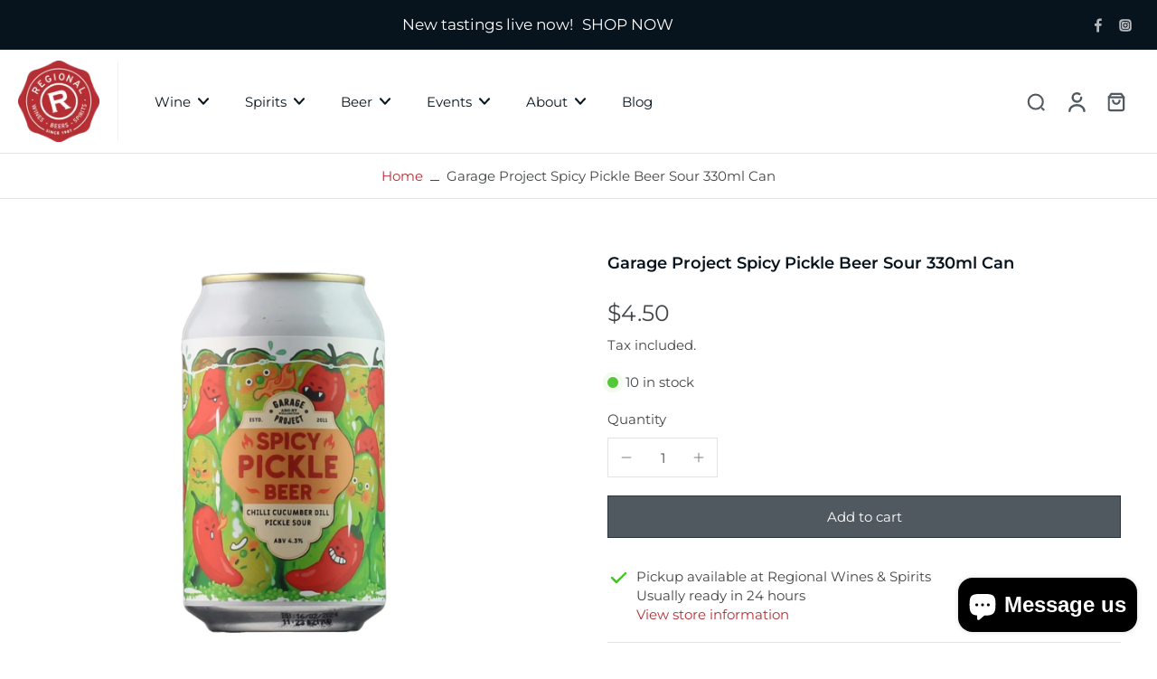

--- FILE ---
content_type: text/html; charset=utf-8
request_url: https://www.regionalwines.co.nz/products/garage-project-spicy-pickle-beer-sour-330ml-copy
body_size: 49931
content:
<!doctype html>
<html class="no-js" lang="en">
  <head>
    <meta charset="utf-8">
    <meta http-equiv="X-UA-Compatible" content="IE=edge">
    <meta name="viewport" content="width=device-width,initial-scale=1">
    <meta name="theme-color" content="">
    
      <link rel="canonical" href="https://www.regionalwines.co.nz/products/garage-project-spicy-pickle-beer-sour-330ml-copy">
    
<link rel="icon" type="image/png" href="//www.regionalwines.co.nz/cdn/shop/files/favicon.jpg?crop=center&height=32&v=1733121672&width=32"><link rel="preconnect" href="https://fonts.shopifycdn.com" crossorigin><title>
      Garage Project Spicy Pickle Beer Sour 330ml Can
 &ndash; Regional Wines</title>
    
    
      <meta name="description" content="Spicy Cucumber Dill Pickle SourWe’re turning up the heat, and doubling down on dill. Say hello to Spicy Pickle Beer! A cucumber dill pickle sour, with a fiery twist.Naturally kettle soured, infused with cucumber, dill, pickle spice and fired up with a generous mouthwatering addition of red hot chilli peppers.Spicy, ref">
    
    
    

<meta property="og:site_name" content="Regional Wines">
<meta property="og:url" content="https://www.regionalwines.co.nz/products/garage-project-spicy-pickle-beer-sour-330ml-copy">
<meta property="og:title" content="Garage Project Spicy Pickle Beer Sour 330ml Can">
<meta property="og:type" content="product">
<meta property="og:description" content="Spicy Cucumber Dill Pickle SourWe’re turning up the heat, and doubling down on dill. Say hello to Spicy Pickle Beer! A cucumber dill pickle sour, with a fiery twist.Naturally kettle soured, infused with cucumber, dill, pickle spice and fired up with a generous mouthwatering addition of red hot chilli peppers.Spicy, ref"><meta property="og:image" content="http://www.regionalwines.co.nz/cdn/shop/files/IMG_3283.jpg?v=1757565019">
  <meta property="og:image:secure_url" content="https://www.regionalwines.co.nz/cdn/shop/files/IMG_3283.jpg?v=1757565019">
  <meta property="og:image:width" content="569">
  <meta property="og:image:height" content="1000"><meta property="og:price:amount" content="4.50">
  <meta property="og:price:currency" content="NZD"><meta name="twitter:card" content="summary_large_image">
<meta name="twitter:title" content="Garage Project Spicy Pickle Beer Sour 330ml Can">
<meta name="twitter:description" content="Spicy Cucumber Dill Pickle SourWe’re turning up the heat, and doubling down on dill. Say hello to Spicy Pickle Beer! A cucumber dill pickle sour, with a fiery twist.Naturally kettle soured, infused with cucumber, dill, pickle spice and fired up with a generous mouthwatering addition of red hot chilli peppers.Spicy, ref">
<style data-shopify>@font-face {
  font-family: Montserrat;
  font-weight: 600;
  font-style: normal;
  font-display: swap;
  src: url("//www.regionalwines.co.nz/cdn/fonts/montserrat/montserrat_n6.1326b3e84230700ef15b3a29fb520639977513e0.woff2") format("woff2"),
       url("//www.regionalwines.co.nz/cdn/fonts/montserrat/montserrat_n6.652f051080eb14192330daceed8cd53dfdc5ead9.woff") format("woff");
}

  @font-face {
  font-family: Montserrat;
  font-weight: 400;
  font-style: normal;
  font-display: swap;
  src: url("//www.regionalwines.co.nz/cdn/fonts/montserrat/montserrat_n4.81949fa0ac9fd2021e16436151e8eaa539321637.woff2") format("woff2"),
       url("//www.regionalwines.co.nz/cdn/fonts/montserrat/montserrat_n4.a6c632ca7b62da89c3594789ba828388aac693fe.woff") format("woff");
}

  @font-face {
  font-family: Montserrat;
  font-weight: 400;
  font-style: normal;
  font-display: swap;
  src: url("//www.regionalwines.co.nz/cdn/fonts/montserrat/montserrat_n4.81949fa0ac9fd2021e16436151e8eaa539321637.woff2") format("woff2"),
       url("//www.regionalwines.co.nz/cdn/fonts/montserrat/montserrat_n4.a6c632ca7b62da89c3594789ba828388aac693fe.woff") format("woff");
}

  @font-face {
  font-family: Montserrat;
  font-weight: 400;
  font-style: normal;
  font-display: swap;
  src: url("//www.regionalwines.co.nz/cdn/fonts/montserrat/montserrat_n4.81949fa0ac9fd2021e16436151e8eaa539321637.woff2") format("woff2"),
       url("//www.regionalwines.co.nz/cdn/fonts/montserrat/montserrat_n4.a6c632ca7b62da89c3594789ba828388aac693fe.woff") format("woff");
}


  @font-face {
  font-family: Montserrat;
  font-weight: 700;
  font-style: normal;
  font-display: swap;
  src: url("//www.regionalwines.co.nz/cdn/fonts/montserrat/montserrat_n7.3c434e22befd5c18a6b4afadb1e3d77c128c7939.woff2") format("woff2"),
       url("//www.regionalwines.co.nz/cdn/fonts/montserrat/montserrat_n7.5d9fa6e2cae713c8fb539a9876489d86207fe957.woff") format("woff");
}

  @font-face {
  font-family: Montserrat;
  font-weight: 400;
  font-style: italic;
  font-display: swap;
  src: url("//www.regionalwines.co.nz/cdn/fonts/montserrat/montserrat_i4.5a4ea298b4789e064f62a29aafc18d41f09ae59b.woff2") format("woff2"),
       url("//www.regionalwines.co.nz/cdn/fonts/montserrat/montserrat_i4.072b5869c5e0ed5b9d2021e4c2af132e16681ad2.woff") format("woff");
}

  @font-face {
  font-family: Montserrat;
  font-weight: 700;
  font-style: italic;
  font-display: swap;
  src: url("//www.regionalwines.co.nz/cdn/fonts/montserrat/montserrat_i7.a0d4a463df4f146567d871890ffb3c80408e7732.woff2") format("woff2"),
       url("//www.regionalwines.co.nz/cdn/fonts/montserrat/montserrat_i7.f6ec9f2a0681acc6f8152c40921d2a4d2e1a2c78.woff") format("woff");
}
</style><link href="//www.regionalwines.co.nz/cdn/shop/t/21/assets/theme.css?v=140728805575524857621735005134" rel="stylesheet" type="text/css" media="all" />
<style data-shopify>:root,
  *:before {
    --base-font-size: 0.9625rem;
    --font-size-medium-mobile: 0.99rem;
    --font-size-medium: 1.1rem;
    --font-size-small: 0.6875rem;
    --font-size-small-mobile: 0.61875rem;
    --font-size-normal: 0.825rem;
    --font-size-normal-mobile: 0.7425rem;
    --font-size-large: 1.375rem;
    --font-size-large-mobile: 1.2375rem;
    --h1-font-size: 3.825rem;
    --h2-font-size: 2.25rem;
    --h3-font-size: 1.35rem;
    --h4-font-size: 1.2375rem;
    --h5-font-size: 1.125rem;
    --h6-font-size: 1.0125rem;
    --base-font-size-mobile: 0.86625rem;
    --h1-font-size-mobile: 1.9125rem;
    --h2-font-size-mobile: 1.35rem;
    --h3-font-size-mobile: 0.945rem;
    --h4-font-size-mobile: 0.86625rem;
    --h5-font-size-mobile: 0.7875rem;
    --h6-font-size-mobile: 0.70875rem;
    --rating-star-size: 0.77rem;
    --border-radius: 0;
    --page-width: 1400px;
    --width-countdown: 8.6625rem;
    --font-menu: Montserrat, sans-serif;
    --font-menu-weight: 400;
    --font-menu-style: normal;
    --font-button: Montserrat, sans-serif;
    --font-button-weight: 400;
    --font-button-style: normal;
    --font-body-family: Montserrat, sans-serif;
    --font-body-style: normal;
    --font-body-weight: 400;
    --font-heading-family: Montserrat, sans-serif;
    --font-heading-style: normal;
    --font-heading-weight: 600;
    --heading-text-tranform: none;
    --advanced-sections-spacing: 0px;
    --divider-spacing: -0;

    --colors-pulse-speech: 251, 133, 0;
    --image-treatment-overlay: 32, 32, 32;
    --image-treatment-text: 255, 255, 255;
    --colors-line-and-border: 227, 227, 227;
    --colors-line-header: 242, 242, 242;
    --colors-line-footer: 63, 63, 63;
    --colors-background: 255, 255, 255;
    --colors-text: 67, 70, 72;
    --colors-heading: 7, 19, 29;
    --colors-background-secondary: 255, 255, 255;
    --colors-text-secondary: 43, 43, 43;
    --colors-heading-secondary: 10, 4, 0;
    --colors-text-link: 181, 47, 52;
    --background-color:  255, 255, 255;
    --background-color-header: 255, 255, 255;
    --colors-text-header: 7, 19, 29;
    --background-color-footer: 41, 41, 41;
    --colors-text-footer: 153, 153, 153;
    --colors-heading-footer: 255, 255, 255;
    --colors-text-link-footer: 181, 47, 52;
    --color-error: 162, 64, 45;
    --color-success: 5, 137, 66;
    --colors-price: 67, 70, 72;
    --colors-price-sale: 162, 64, 45;
    --colors-button-text: 255, 255, 255;
    --colors-button: 181, 47, 52;
    --colors-button-text-hover: 255, 255, 255;
    --colors-secondary-button: 7, 19, 29;
    --colors-button-hover: rgb(168, 31, 37);
    --colors-cart: 181, 47, 52;
    --colors-cart-text: 255, 255, 255;
    --colors-icon-rating: 181, 47, 52;
    --colors-transition-arrows: 0, 0, 0;
    
      --background-secondary-button: 255, 255, 255;
      --colors-line-secondary-button: 255, 255, 255;
    
    
      --button-width: 120%;
      --button-height: 100%;
      --button-transform: rotate3d(0,0,1,10deg) translate3d(-1.2em,110%,0);
      --button-transform-origin: 0% 100%;
    
    
      --height-parallax: 110%;
    
    
      --image-zoom: 1;
    
  }
  .dark,
  .dark *:before {
    --image-treatment-overlay: 32, 32, 32;
    --image-treatment-text: 255, 255, 255;
    --colors-line-and-border: 60, 59, 59;
    --colors-line-header: 49, 49, 49;
    --colors-line-footer: 60, 59, 59;
    --colors-background: 43, 43, 43;
    --colors-text: 237, 237, 234;
    --colors-heading: 255, 255, 255;
    --background-color: 43, 43, 43;
    --colors-text-link: 225, 168, 50;
    --color-error: 255, 88, 88;
    --color-success: 66, 162, 70;
    --background-color-header: 32, 32, 32;
    --colors-text-header: 153, 153, 153;
    --background-color-footer: 49, 48, 48;
    --colors-text-footer: 237, 237, 234;
    --colors-heading-footer: 255, 255, 255;
    --colors-text-link-footer: 225, 168, 50;
    --colors-price: 255, 255, 255;
    --colors-price-sale: 255, 88, 88;
    --colors-button-text: 10, 4, 0;
    --colors-button: 255, 255, 255;
    --colors-button-text-hover: 43, 43, 43;
    --colors-secondary-button: 255, 255, 255;
    --colors-button-hover: rgb(225, 168, 50);
    --colors-cart: 225, 168, 50;
    --colors-cart-text: 255, 255, 255;
    --colors-background-secondary: 42, 42, 42;
    --colors-text-secondary: 153, 153, 153;
    --colors-heading-secondary: 255, 255, 255;
    --colors-icon-rating: 225, 168, 50;
    --colors-pulse-speech: 251, 133, 0;
    --colors-transition-arrows: 0, 0, 0;
    
      --background-secondary-button: transparent;
      --colors-line-secondary-button: 255, 255, 255;
    
  }
  
    [role="button"],
    [type="button"],
    .button {
      color: rgb(var(--colors-button-text-hover));
    }
    button.button-solid,
    .button.button-solid {
      border: none;
      background-color: var(--colors-button-hover);
    }
    button.button-disable-effect,
    .button.button-disable-effect {
      color: rgba(var(--colors-button-text-hover));
      background-color: var(--colors-button-hover);
    }
    .button-action {
      border: none;
      color: rgba(var(--colors-button-text-hover));
      background-color: var(--colors-button-hover);
    }
  
  [role="button"],
  [type="button"],
  .button {
    direction: ltr;
  }
  .header, .header *::before {
    --colors-text: var(--colors-text-header);
    --colors-heading: var(--colors-text-header);
    --colors-price: var(--colors-text-header);
    --colors-line-and-border: var(--colors-line-header);
  }
  #sticky-header-content .divider { 
    --colors-line-and-border: var(--colors-line-header);
  }

  .section-quick-links,
  .section-quick-links *::before,
  .section-footer,
  .section-footer *::before {
    --colors-text: var(--colors-text-footer);
    --colors-heading: var(--colors-heading-footer);
    --colors-text-link: var(--colors-text-link-footer);
    --colors-line-and-border: var(--colors-line-footer);
  }
  .sticky-header {
    --font-body-weight: 700;
  }

  .scrollbar-horizontal {
    position: relative;
    -ms-overflow-style: none;
  }
  .scrollbar-horizontal::-webkit-scrollbar-track {
    background-color: #ececec;
  }
  .scrollbar-horizontal::-webkit-scrollbar {
    height: 3px;
  }

  .scrollbar-horizontal::-webkit-scrollbar-track {
    -webkit-box-shadow: inset 0 0 0px rgba(0, 0, 0, 0);
  }

  .scrollbar-horizontal::-webkit-scrollbar-thumb {
    visibility: visible;
    background-color: #747474;
  }

  .scrollbar-horizontal::-webkit-scrollbar-thumb:hover {
    background-color: #747474;
  }
  .scrollbar-body::-webkit-scrollbar{
    width: 3px;
  }
  .scrollbar-body::-webkit-scrollbar-track{
    background: #ececec;
  }
  .scrollbar-body.scrollbar-visible:active::-webkit-scrollbar-thumb,
  .scrollbar-body.scrollbar-visible:focus::-webkit-scrollbar-thumb,
  .scrollbar-body.scrollbar-visible:hover::-webkit-scrollbar-thumb {
    background: #747474;
    visibility: visible;
  }
  .scrollbar-body.scrollbar-visible::-webkit-scrollbar-track{
    background: transparent;
  }
  .scrollbar-body.scrollbar-visible::-webkit-scrollbar-thumb{
    background: transparent;
    visibility: visible;
  }
  .scrollbar-body::-webkit-scrollbar-thumb{
    background: #747474;
  }
  .animate-scroll-banner {
    animation: scrollX var(--duration, 10s) linear infinite var(--play-state, running) var(--direction);
  }
  
  
  
  .des-block iframe {
    width: 100%;
    height: 100%;
  }
  .toggle-compare  + label span:first-child,
  .toggle-compare:checked + label span:last-child {
    display: block
  }
  .toggle-compare  + label span:last-child,
  .toggle-compare:checked + label span:first-child {
    display: none;
  }
  .card-product:not(.recommendations) {background: #ffffff;}
  .dark .card-product:not(.recommendations) {background: transparent;}
  .card-product:not(.recommendations) .card-info,
  .card-product:not(.recommendations) .x-variants-data {
    padding-left: 5px;
    padding-right: 5px;
  }
  .card-product:not(.recommendations) .card-info .x-variants-data
  {
    padding-left: 0;
    padding-right: 0;
  }
  button[class*='shopify-payment-button__more-options'] {
    color: rgba(var(--colors-text));
  }
  @media (min-width: 768px){
    .list-layout .card-product:not(.recommendations) {
      padding-bottom: 0;
    }
    .list-layout .card-product:not(.recommendations) .card-info,
    .list-layout .card-product:not(.recommendations) .x-variants-data{
      padding-left: 0;
      padding-right: 0;
    }
  }
  @media (min-width: 1024px){
    .card-product:not(.recommendations) .card-info,
    .card-product:not(.recommendations) .x-variants-data {
      padding-left: 20px;
      padding-right: 20px;
    }
    .padding-scrollbar {
      padding-inline-end: 3px;
    }
    [role="button"],
    [type="button"],
    .button { 
      color: rgba(var(--colors-button-text));
    }
    button.button-solid,
    .button.button-solid {
      border: none;
      box-shadow: none;
      color: rgb(var(--colors-button-text));
      background-color: rgba(var(--colors-button));
      overflow: hidden;
      background-origin: border-box;
    }
    button.button-solid:hover,
    .button.button-solid:hover {
      
      transition-delay: 0.5s;
      
      transition-property: background-color;
      background-color: var(--colors-button-hover);
      color: rgba(var(--colors-button-text-hover));
      background-origin: border-box;
    }
    .button-action {
      border: none;
      color: rgba(var(--colors-button-text-hover));
      background-color: var(--colors-button-hover);
    }
    button.button-disable-effect,
    .button.button-disable-effect {
      color: rgb(var(--colors-button-text));
      background-color: rgba(var(--colors-button));
    }
    button.button-disable-effect:hover,
    .button.button-disable-effect:hover {
      color: rgba(var(--colors-button-text-hover));
      background-color: var(--colors-button-hover);
    }
    
      button.button-solid:before,
      .button.button-solid:before {
        content: "";
        z-index: -1;
        position: absolute;
        top: 0;
        right: 0;
        bottom: 0;
        left: 0;
        width: var(--button-width);
        height: var(--button-height);
        background-color: var(--colors-button-hover);
        backface-visibility: hidden;
        will-change: transform;
        transform: var(--button-transform);
        transform-origin: var(--button-transform-origin);
        transition: transform 0.5s ease;
      }
      button.button-solid:hover:before,
      .button.button-solid:hover:before {
        transform: rotate3d(0,0,1,0) translateZ(0);
      }
    
    
  }</style>
    
    <script>window.performance && window.performance.mark && window.performance.mark('shopify.content_for_header.start');</script><meta name="google-site-verification" content="mpIcaNZ4dn-cqwg09d5lidzgfZ5v8dFhKIl7gVt7UDA">
<meta id="shopify-digital-wallet" name="shopify-digital-wallet" content="/19686329/digital_wallets/dialog">
<meta name="shopify-checkout-api-token" content="83d26f1d71b90f08e91d1cb0c8b5e079">
<link rel="alternate" type="application/json+oembed" href="https://www.regionalwines.co.nz/products/garage-project-spicy-pickle-beer-sour-330ml-copy.oembed">
<script async="async" src="/checkouts/internal/preloads.js?locale=en-NZ"></script>
<link rel="preconnect" href="https://shop.app" crossorigin="anonymous">
<script async="async" src="https://shop.app/checkouts/internal/preloads.js?locale=en-NZ&shop_id=19686329" crossorigin="anonymous"></script>
<script id="apple-pay-shop-capabilities" type="application/json">{"shopId":19686329,"countryCode":"NZ","currencyCode":"NZD","merchantCapabilities":["supports3DS"],"merchantId":"gid:\/\/shopify\/Shop\/19686329","merchantName":"Regional Wines","requiredBillingContactFields":["postalAddress","email","phone"],"requiredShippingContactFields":["postalAddress","email","phone"],"shippingType":"shipping","supportedNetworks":["visa","masterCard","amex","jcb"],"total":{"type":"pending","label":"Regional Wines","amount":"1.00"},"shopifyPaymentsEnabled":true,"supportsSubscriptions":true}</script>
<script id="shopify-features" type="application/json">{"accessToken":"83d26f1d71b90f08e91d1cb0c8b5e079","betas":["rich-media-storefront-analytics"],"domain":"www.regionalwines.co.nz","predictiveSearch":true,"shopId":19686329,"locale":"en"}</script>
<script>var Shopify = Shopify || {};
Shopify.shop = "regional-wines.myshopify.com";
Shopify.locale = "en";
Shopify.currency = {"active":"NZD","rate":"1.0"};
Shopify.country = "NZ";
Shopify.theme = {"name":"Copy of Eurus - w\/o afterpay","id":174178664753,"schema_name":"Eurus","schema_version":"6.7.1","theme_store_id":2048,"role":"main"};
Shopify.theme.handle = "null";
Shopify.theme.style = {"id":null,"handle":null};
Shopify.cdnHost = "www.regionalwines.co.nz/cdn";
Shopify.routes = Shopify.routes || {};
Shopify.routes.root = "/";</script>
<script type="module">!function(o){(o.Shopify=o.Shopify||{}).modules=!0}(window);</script>
<script>!function(o){function n(){var o=[];function n(){o.push(Array.prototype.slice.apply(arguments))}return n.q=o,n}var t=o.Shopify=o.Shopify||{};t.loadFeatures=n(),t.autoloadFeatures=n()}(window);</script>
<script>
  window.ShopifyPay = window.ShopifyPay || {};
  window.ShopifyPay.apiHost = "shop.app\/pay";
  window.ShopifyPay.redirectState = null;
</script>
<script id="shop-js-analytics" type="application/json">{"pageType":"product"}</script>
<script defer="defer" async type="module" src="//www.regionalwines.co.nz/cdn/shopifycloud/shop-js/modules/v2/client.init-shop-cart-sync_C5BV16lS.en.esm.js"></script>
<script defer="defer" async type="module" src="//www.regionalwines.co.nz/cdn/shopifycloud/shop-js/modules/v2/chunk.common_CygWptCX.esm.js"></script>
<script type="module">
  await import("//www.regionalwines.co.nz/cdn/shopifycloud/shop-js/modules/v2/client.init-shop-cart-sync_C5BV16lS.en.esm.js");
await import("//www.regionalwines.co.nz/cdn/shopifycloud/shop-js/modules/v2/chunk.common_CygWptCX.esm.js");

  window.Shopify.SignInWithShop?.initShopCartSync?.({"fedCMEnabled":true,"windoidEnabled":true});

</script>
<script>
  window.Shopify = window.Shopify || {};
  if (!window.Shopify.featureAssets) window.Shopify.featureAssets = {};
  window.Shopify.featureAssets['shop-js'] = {"shop-cart-sync":["modules/v2/client.shop-cart-sync_ZFArdW7E.en.esm.js","modules/v2/chunk.common_CygWptCX.esm.js"],"init-fed-cm":["modules/v2/client.init-fed-cm_CmiC4vf6.en.esm.js","modules/v2/chunk.common_CygWptCX.esm.js"],"shop-button":["modules/v2/client.shop-button_tlx5R9nI.en.esm.js","modules/v2/chunk.common_CygWptCX.esm.js"],"shop-cash-offers":["modules/v2/client.shop-cash-offers_DOA2yAJr.en.esm.js","modules/v2/chunk.common_CygWptCX.esm.js","modules/v2/chunk.modal_D71HUcav.esm.js"],"init-windoid":["modules/v2/client.init-windoid_sURxWdc1.en.esm.js","modules/v2/chunk.common_CygWptCX.esm.js"],"shop-toast-manager":["modules/v2/client.shop-toast-manager_ClPi3nE9.en.esm.js","modules/v2/chunk.common_CygWptCX.esm.js"],"init-shop-email-lookup-coordinator":["modules/v2/client.init-shop-email-lookup-coordinator_B8hsDcYM.en.esm.js","modules/v2/chunk.common_CygWptCX.esm.js"],"init-shop-cart-sync":["modules/v2/client.init-shop-cart-sync_C5BV16lS.en.esm.js","modules/v2/chunk.common_CygWptCX.esm.js"],"avatar":["modules/v2/client.avatar_BTnouDA3.en.esm.js"],"pay-button":["modules/v2/client.pay-button_FdsNuTd3.en.esm.js","modules/v2/chunk.common_CygWptCX.esm.js"],"init-customer-accounts":["modules/v2/client.init-customer-accounts_DxDtT_ad.en.esm.js","modules/v2/client.shop-login-button_C5VAVYt1.en.esm.js","modules/v2/chunk.common_CygWptCX.esm.js","modules/v2/chunk.modal_D71HUcav.esm.js"],"init-shop-for-new-customer-accounts":["modules/v2/client.init-shop-for-new-customer-accounts_ChsxoAhi.en.esm.js","modules/v2/client.shop-login-button_C5VAVYt1.en.esm.js","modules/v2/chunk.common_CygWptCX.esm.js","modules/v2/chunk.modal_D71HUcav.esm.js"],"shop-login-button":["modules/v2/client.shop-login-button_C5VAVYt1.en.esm.js","modules/v2/chunk.common_CygWptCX.esm.js","modules/v2/chunk.modal_D71HUcav.esm.js"],"init-customer-accounts-sign-up":["modules/v2/client.init-customer-accounts-sign-up_CPSyQ0Tj.en.esm.js","modules/v2/client.shop-login-button_C5VAVYt1.en.esm.js","modules/v2/chunk.common_CygWptCX.esm.js","modules/v2/chunk.modal_D71HUcav.esm.js"],"shop-follow-button":["modules/v2/client.shop-follow-button_Cva4Ekp9.en.esm.js","modules/v2/chunk.common_CygWptCX.esm.js","modules/v2/chunk.modal_D71HUcav.esm.js"],"checkout-modal":["modules/v2/client.checkout-modal_BPM8l0SH.en.esm.js","modules/v2/chunk.common_CygWptCX.esm.js","modules/v2/chunk.modal_D71HUcav.esm.js"],"lead-capture":["modules/v2/client.lead-capture_Bi8yE_yS.en.esm.js","modules/v2/chunk.common_CygWptCX.esm.js","modules/v2/chunk.modal_D71HUcav.esm.js"],"shop-login":["modules/v2/client.shop-login_D6lNrXab.en.esm.js","modules/v2/chunk.common_CygWptCX.esm.js","modules/v2/chunk.modal_D71HUcav.esm.js"],"payment-terms":["modules/v2/client.payment-terms_CZxnsJam.en.esm.js","modules/v2/chunk.common_CygWptCX.esm.js","modules/v2/chunk.modal_D71HUcav.esm.js"]};
</script>
<script>(function() {
  var isLoaded = false;
  function asyncLoad() {
    if (isLoaded) return;
    isLoaded = true;
    var urls = ["https:\/\/inffuse-platform.appspot.com\/plugins\/shopify\/loader.js?app=calendar\u0026shop=regional-wines.myshopify.com\u0026shop=regional-wines.myshopify.com","https:\/\/tabs.stationmade.com\/registered-scripts\/tabs-by-station.js?shop=regional-wines.myshopify.com","https:\/\/l.getsitecontrol.com\/p433xpp4.js?shop=regional-wines.myshopify.com","https:\/\/chimpstatic.com\/mcjs-connected\/js\/users\/f6435c4b892ee62a7a49d3d57\/362bf1058252a42bb784bb295.js?shop=regional-wines.myshopify.com","https:\/\/sbzstag.cirkleinc.com\/?shop=regional-wines.myshopify.com","\/\/searchanise-ef84.kxcdn.com\/widgets\/shopify\/init.js?a=4u0B9K8J7z\u0026shop=regional-wines.myshopify.com"];
    for (var i = 0; i < urls.length; i++) {
      var s = document.createElement('script');
      s.type = 'text/javascript';
      s.async = true;
      s.src = urls[i];
      var x = document.getElementsByTagName('script')[0];
      x.parentNode.insertBefore(s, x);
    }
  };
  if(window.attachEvent) {
    window.attachEvent('onload', asyncLoad);
  } else {
    window.addEventListener('load', asyncLoad, false);
  }
})();</script>
<script id="__st">var __st={"a":19686329,"offset":46800,"reqid":"22cf45cb-191d-4037-b22f-d5bcc4834163-1768803050","pageurl":"www.regionalwines.co.nz\/products\/garage-project-spicy-pickle-beer-sour-330ml-copy","u":"bfcd96a388b2","p":"product","rtyp":"product","rid":8463721922865};</script>
<script>window.ShopifyPaypalV4VisibilityTracking = true;</script>
<script id="captcha-bootstrap">!function(){'use strict';const t='contact',e='account',n='new_comment',o=[[t,t],['blogs',n],['comments',n],[t,'customer']],c=[[e,'customer_login'],[e,'guest_login'],[e,'recover_customer_password'],[e,'create_customer']],r=t=>t.map((([t,e])=>`form[action*='/${t}']:not([data-nocaptcha='true']) input[name='form_type'][value='${e}']`)).join(','),a=t=>()=>t?[...document.querySelectorAll(t)].map((t=>t.form)):[];function s(){const t=[...o],e=r(t);return a(e)}const i='password',u='form_key',d=['recaptcha-v3-token','g-recaptcha-response','h-captcha-response',i],f=()=>{try{return window.sessionStorage}catch{return}},m='__shopify_v',_=t=>t.elements[u];function p(t,e,n=!1){try{const o=window.sessionStorage,c=JSON.parse(o.getItem(e)),{data:r}=function(t){const{data:e,action:n}=t;return t[m]||n?{data:e,action:n}:{data:t,action:n}}(c);for(const[e,n]of Object.entries(r))t.elements[e]&&(t.elements[e].value=n);n&&o.removeItem(e)}catch(o){console.error('form repopulation failed',{error:o})}}const l='form_type',E='cptcha';function T(t){t.dataset[E]=!0}const w=window,h=w.document,L='Shopify',v='ce_forms',y='captcha';let A=!1;((t,e)=>{const n=(g='f06e6c50-85a8-45c8-87d0-21a2b65856fe',I='https://cdn.shopify.com/shopifycloud/storefront-forms-hcaptcha/ce_storefront_forms_captcha_hcaptcha.v1.5.2.iife.js',D={infoText:'Protected by hCaptcha',privacyText:'Privacy',termsText:'Terms'},(t,e,n)=>{const o=w[L][v],c=o.bindForm;if(c)return c(t,g,e,D).then(n);var r;o.q.push([[t,g,e,D],n]),r=I,A||(h.body.append(Object.assign(h.createElement('script'),{id:'captcha-provider',async:!0,src:r})),A=!0)});var g,I,D;w[L]=w[L]||{},w[L][v]=w[L][v]||{},w[L][v].q=[],w[L][y]=w[L][y]||{},w[L][y].protect=function(t,e){n(t,void 0,e),T(t)},Object.freeze(w[L][y]),function(t,e,n,w,h,L){const[v,y,A,g]=function(t,e,n){const i=e?o:[],u=t?c:[],d=[...i,...u],f=r(d),m=r(i),_=r(d.filter((([t,e])=>n.includes(e))));return[a(f),a(m),a(_),s()]}(w,h,L),I=t=>{const e=t.target;return e instanceof HTMLFormElement?e:e&&e.form},D=t=>v().includes(t);t.addEventListener('submit',(t=>{const e=I(t);if(!e)return;const n=D(e)&&!e.dataset.hcaptchaBound&&!e.dataset.recaptchaBound,o=_(e),c=g().includes(e)&&(!o||!o.value);(n||c)&&t.preventDefault(),c&&!n&&(function(t){try{if(!f())return;!function(t){const e=f();if(!e)return;const n=_(t);if(!n)return;const o=n.value;o&&e.removeItem(o)}(t);const e=Array.from(Array(32),(()=>Math.random().toString(36)[2])).join('');!function(t,e){_(t)||t.append(Object.assign(document.createElement('input'),{type:'hidden',name:u})),t.elements[u].value=e}(t,e),function(t,e){const n=f();if(!n)return;const o=[...t.querySelectorAll(`input[type='${i}']`)].map((({name:t})=>t)),c=[...d,...o],r={};for(const[a,s]of new FormData(t).entries())c.includes(a)||(r[a]=s);n.setItem(e,JSON.stringify({[m]:1,action:t.action,data:r}))}(t,e)}catch(e){console.error('failed to persist form',e)}}(e),e.submit())}));const S=(t,e)=>{t&&!t.dataset[E]&&(n(t,e.some((e=>e===t))),T(t))};for(const o of['focusin','change'])t.addEventListener(o,(t=>{const e=I(t);D(e)&&S(e,y())}));const B=e.get('form_key'),M=e.get(l),P=B&&M;t.addEventListener('DOMContentLoaded',(()=>{const t=y();if(P)for(const e of t)e.elements[l].value===M&&p(e,B);[...new Set([...A(),...v().filter((t=>'true'===t.dataset.shopifyCaptcha))])].forEach((e=>S(e,t)))}))}(h,new URLSearchParams(w.location.search),n,t,e,['guest_login'])})(!0,!0)}();</script>
<script integrity="sha256-4kQ18oKyAcykRKYeNunJcIwy7WH5gtpwJnB7kiuLZ1E=" data-source-attribution="shopify.loadfeatures" defer="defer" src="//www.regionalwines.co.nz/cdn/shopifycloud/storefront/assets/storefront/load_feature-a0a9edcb.js" crossorigin="anonymous"></script>
<script crossorigin="anonymous" defer="defer" src="//www.regionalwines.co.nz/cdn/shopifycloud/storefront/assets/shopify_pay/storefront-65b4c6d7.js?v=20250812"></script>
<script data-source-attribution="shopify.dynamic_checkout.dynamic.init">var Shopify=Shopify||{};Shopify.PaymentButton=Shopify.PaymentButton||{isStorefrontPortableWallets:!0,init:function(){window.Shopify.PaymentButton.init=function(){};var t=document.createElement("script");t.src="https://www.regionalwines.co.nz/cdn/shopifycloud/portable-wallets/latest/portable-wallets.en.js",t.type="module",document.head.appendChild(t)}};
</script>
<script data-source-attribution="shopify.dynamic_checkout.buyer_consent">
  function portableWalletsHideBuyerConsent(e){var t=document.getElementById("shopify-buyer-consent"),n=document.getElementById("shopify-subscription-policy-button");t&&n&&(t.classList.add("hidden"),t.setAttribute("aria-hidden","true"),n.removeEventListener("click",e))}function portableWalletsShowBuyerConsent(e){var t=document.getElementById("shopify-buyer-consent"),n=document.getElementById("shopify-subscription-policy-button");t&&n&&(t.classList.remove("hidden"),t.removeAttribute("aria-hidden"),n.addEventListener("click",e))}window.Shopify?.PaymentButton&&(window.Shopify.PaymentButton.hideBuyerConsent=portableWalletsHideBuyerConsent,window.Shopify.PaymentButton.showBuyerConsent=portableWalletsShowBuyerConsent);
</script>
<script>
  function portableWalletsCleanup(e){e&&e.src&&console.error("Failed to load portable wallets script "+e.src);var t=document.querySelectorAll("shopify-accelerated-checkout .shopify-payment-button__skeleton, shopify-accelerated-checkout-cart .wallet-cart-button__skeleton"),e=document.getElementById("shopify-buyer-consent");for(let e=0;e<t.length;e++)t[e].remove();e&&e.remove()}function portableWalletsNotLoadedAsModule(e){e instanceof ErrorEvent&&"string"==typeof e.message&&e.message.includes("import.meta")&&"string"==typeof e.filename&&e.filename.includes("portable-wallets")&&(window.removeEventListener("error",portableWalletsNotLoadedAsModule),window.Shopify.PaymentButton.failedToLoad=e,"loading"===document.readyState?document.addEventListener("DOMContentLoaded",window.Shopify.PaymentButton.init):window.Shopify.PaymentButton.init())}window.addEventListener("error",portableWalletsNotLoadedAsModule);
</script>

<script type="module" src="https://www.regionalwines.co.nz/cdn/shopifycloud/portable-wallets/latest/portable-wallets.en.js" onError="portableWalletsCleanup(this)" crossorigin="anonymous"></script>
<script nomodule>
  document.addEventListener("DOMContentLoaded", portableWalletsCleanup);
</script>

<link id="shopify-accelerated-checkout-styles" rel="stylesheet" media="screen" href="https://www.regionalwines.co.nz/cdn/shopifycloud/portable-wallets/latest/accelerated-checkout-backwards-compat.css" crossorigin="anonymous">
<style id="shopify-accelerated-checkout-cart">
        #shopify-buyer-consent {
  margin-top: 1em;
  display: inline-block;
  width: 100%;
}

#shopify-buyer-consent.hidden {
  display: none;
}

#shopify-subscription-policy-button {
  background: none;
  border: none;
  padding: 0;
  text-decoration: underline;
  font-size: inherit;
  cursor: pointer;
}

#shopify-subscription-policy-button::before {
  box-shadow: none;
}

      </style>

<script>window.performance && window.performance.mark && window.performance.mark('shopify.content_for_header.end');</script>
    
  <!-- BEGIN app block: shopify://apps/minmaxify-order-limits/blocks/app-embed-block/3acfba32-89f3-4377-ae20-cbb9abc48475 --><script type="text/javascript" src="https://limits.minmaxify.com/regional-wines.myshopify.com?v=129a&r=20250319221205"></script>

<!-- END app block --><script src="https://cdn.shopify.com/extensions/7bc9bb47-adfa-4267-963e-cadee5096caf/inbox-1252/assets/inbox-chat-loader.js" type="text/javascript" defer="defer"></script>
<link href="https://monorail-edge.shopifysvc.com" rel="dns-prefetch">
<script>(function(){if ("sendBeacon" in navigator && "performance" in window) {try {var session_token_from_headers = performance.getEntriesByType('navigation')[0].serverTiming.find(x => x.name == '_s').description;} catch {var session_token_from_headers = undefined;}var session_cookie_matches = document.cookie.match(/_shopify_s=([^;]*)/);var session_token_from_cookie = session_cookie_matches && session_cookie_matches.length === 2 ? session_cookie_matches[1] : "";var session_token = session_token_from_headers || session_token_from_cookie || "";function handle_abandonment_event(e) {var entries = performance.getEntries().filter(function(entry) {return /monorail-edge.shopifysvc.com/.test(entry.name);});if (!window.abandonment_tracked && entries.length === 0) {window.abandonment_tracked = true;var currentMs = Date.now();var navigation_start = performance.timing.navigationStart;var payload = {shop_id: 19686329,url: window.location.href,navigation_start,duration: currentMs - navigation_start,session_token,page_type: "product"};window.navigator.sendBeacon("https://monorail-edge.shopifysvc.com/v1/produce", JSON.stringify({schema_id: "online_store_buyer_site_abandonment/1.1",payload: payload,metadata: {event_created_at_ms: currentMs,event_sent_at_ms: currentMs}}));}}window.addEventListener('pagehide', handle_abandonment_event);}}());</script>
<script id="web-pixels-manager-setup">(function e(e,d,r,n,o){if(void 0===o&&(o={}),!Boolean(null===(a=null===(i=window.Shopify)||void 0===i?void 0:i.analytics)||void 0===a?void 0:a.replayQueue)){var i,a;window.Shopify=window.Shopify||{};var t=window.Shopify;t.analytics=t.analytics||{};var s=t.analytics;s.replayQueue=[],s.publish=function(e,d,r){return s.replayQueue.push([e,d,r]),!0};try{self.performance.mark("wpm:start")}catch(e){}var l=function(){var e={modern:/Edge?\/(1{2}[4-9]|1[2-9]\d|[2-9]\d{2}|\d{4,})\.\d+(\.\d+|)|Firefox\/(1{2}[4-9]|1[2-9]\d|[2-9]\d{2}|\d{4,})\.\d+(\.\d+|)|Chrom(ium|e)\/(9{2}|\d{3,})\.\d+(\.\d+|)|(Maci|X1{2}).+ Version\/(15\.\d+|(1[6-9]|[2-9]\d|\d{3,})\.\d+)([,.]\d+|)( \(\w+\)|)( Mobile\/\w+|) Safari\/|Chrome.+OPR\/(9{2}|\d{3,})\.\d+\.\d+|(CPU[ +]OS|iPhone[ +]OS|CPU[ +]iPhone|CPU IPhone OS|CPU iPad OS)[ +]+(15[._]\d+|(1[6-9]|[2-9]\d|\d{3,})[._]\d+)([._]\d+|)|Android:?[ /-](13[3-9]|1[4-9]\d|[2-9]\d{2}|\d{4,})(\.\d+|)(\.\d+|)|Android.+Firefox\/(13[5-9]|1[4-9]\d|[2-9]\d{2}|\d{4,})\.\d+(\.\d+|)|Android.+Chrom(ium|e)\/(13[3-9]|1[4-9]\d|[2-9]\d{2}|\d{4,})\.\d+(\.\d+|)|SamsungBrowser\/([2-9]\d|\d{3,})\.\d+/,legacy:/Edge?\/(1[6-9]|[2-9]\d|\d{3,})\.\d+(\.\d+|)|Firefox\/(5[4-9]|[6-9]\d|\d{3,})\.\d+(\.\d+|)|Chrom(ium|e)\/(5[1-9]|[6-9]\d|\d{3,})\.\d+(\.\d+|)([\d.]+$|.*Safari\/(?![\d.]+ Edge\/[\d.]+$))|(Maci|X1{2}).+ Version\/(10\.\d+|(1[1-9]|[2-9]\d|\d{3,})\.\d+)([,.]\d+|)( \(\w+\)|)( Mobile\/\w+|) Safari\/|Chrome.+OPR\/(3[89]|[4-9]\d|\d{3,})\.\d+\.\d+|(CPU[ +]OS|iPhone[ +]OS|CPU[ +]iPhone|CPU IPhone OS|CPU iPad OS)[ +]+(10[._]\d+|(1[1-9]|[2-9]\d|\d{3,})[._]\d+)([._]\d+|)|Android:?[ /-](13[3-9]|1[4-9]\d|[2-9]\d{2}|\d{4,})(\.\d+|)(\.\d+|)|Mobile Safari.+OPR\/([89]\d|\d{3,})\.\d+\.\d+|Android.+Firefox\/(13[5-9]|1[4-9]\d|[2-9]\d{2}|\d{4,})\.\d+(\.\d+|)|Android.+Chrom(ium|e)\/(13[3-9]|1[4-9]\d|[2-9]\d{2}|\d{4,})\.\d+(\.\d+|)|Android.+(UC? ?Browser|UCWEB|U3)[ /]?(15\.([5-9]|\d{2,})|(1[6-9]|[2-9]\d|\d{3,})\.\d+)\.\d+|SamsungBrowser\/(5\.\d+|([6-9]|\d{2,})\.\d+)|Android.+MQ{2}Browser\/(14(\.(9|\d{2,})|)|(1[5-9]|[2-9]\d|\d{3,})(\.\d+|))(\.\d+|)|K[Aa][Ii]OS\/(3\.\d+|([4-9]|\d{2,})\.\d+)(\.\d+|)/},d=e.modern,r=e.legacy,n=navigator.userAgent;return n.match(d)?"modern":n.match(r)?"legacy":"unknown"}(),u="modern"===l?"modern":"legacy",c=(null!=n?n:{modern:"",legacy:""})[u],f=function(e){return[e.baseUrl,"/wpm","/b",e.hashVersion,"modern"===e.buildTarget?"m":"l",".js"].join("")}({baseUrl:d,hashVersion:r,buildTarget:u}),m=function(e){var d=e.version,r=e.bundleTarget,n=e.surface,o=e.pageUrl,i=e.monorailEndpoint;return{emit:function(e){var a=e.status,t=e.errorMsg,s=(new Date).getTime(),l=JSON.stringify({metadata:{event_sent_at_ms:s},events:[{schema_id:"web_pixels_manager_load/3.1",payload:{version:d,bundle_target:r,page_url:o,status:a,surface:n,error_msg:t},metadata:{event_created_at_ms:s}}]});if(!i)return console&&console.warn&&console.warn("[Web Pixels Manager] No Monorail endpoint provided, skipping logging."),!1;try{return self.navigator.sendBeacon.bind(self.navigator)(i,l)}catch(e){}var u=new XMLHttpRequest;try{return u.open("POST",i,!0),u.setRequestHeader("Content-Type","text/plain"),u.send(l),!0}catch(e){return console&&console.warn&&console.warn("[Web Pixels Manager] Got an unhandled error while logging to Monorail."),!1}}}}({version:r,bundleTarget:l,surface:e.surface,pageUrl:self.location.href,monorailEndpoint:e.monorailEndpoint});try{o.browserTarget=l,function(e){var d=e.src,r=e.async,n=void 0===r||r,o=e.onload,i=e.onerror,a=e.sri,t=e.scriptDataAttributes,s=void 0===t?{}:t,l=document.createElement("script"),u=document.querySelector("head"),c=document.querySelector("body");if(l.async=n,l.src=d,a&&(l.integrity=a,l.crossOrigin="anonymous"),s)for(var f in s)if(Object.prototype.hasOwnProperty.call(s,f))try{l.dataset[f]=s[f]}catch(e){}if(o&&l.addEventListener("load",o),i&&l.addEventListener("error",i),u)u.appendChild(l);else{if(!c)throw new Error("Did not find a head or body element to append the script");c.appendChild(l)}}({src:f,async:!0,onload:function(){if(!function(){var e,d;return Boolean(null===(d=null===(e=window.Shopify)||void 0===e?void 0:e.analytics)||void 0===d?void 0:d.initialized)}()){var d=window.webPixelsManager.init(e)||void 0;if(d){var r=window.Shopify.analytics;r.replayQueue.forEach((function(e){var r=e[0],n=e[1],o=e[2];d.publishCustomEvent(r,n,o)})),r.replayQueue=[],r.publish=d.publishCustomEvent,r.visitor=d.visitor,r.initialized=!0}}},onerror:function(){return m.emit({status:"failed",errorMsg:"".concat(f," has failed to load")})},sri:function(e){var d=/^sha384-[A-Za-z0-9+/=]+$/;return"string"==typeof e&&d.test(e)}(c)?c:"",scriptDataAttributes:o}),m.emit({status:"loading"})}catch(e){m.emit({status:"failed",errorMsg:(null==e?void 0:e.message)||"Unknown error"})}}})({shopId: 19686329,storefrontBaseUrl: "https://www.regionalwines.co.nz",extensionsBaseUrl: "https://extensions.shopifycdn.com/cdn/shopifycloud/web-pixels-manager",monorailEndpoint: "https://monorail-edge.shopifysvc.com/unstable/produce_batch",surface: "storefront-renderer",enabledBetaFlags: ["2dca8a86"],webPixelsConfigList: [{"id":"766705969","configuration":"{\"config\":\"{\\\"pixel_id\\\":\\\"G-D2PDQ7C3WL\\\",\\\"target_country\\\":\\\"NZ\\\",\\\"gtag_events\\\":[{\\\"type\\\":\\\"begin_checkout\\\",\\\"action_label\\\":[\\\"G-D2PDQ7C3WL\\\",\\\"AW-473285374\\\/AeHCCMCPmsACEP6F1-EB\\\"]},{\\\"type\\\":\\\"search\\\",\\\"action_label\\\":[\\\"G-D2PDQ7C3WL\\\",\\\"AW-473285374\\\/xU5wCMOPmsACEP6F1-EB\\\"]},{\\\"type\\\":\\\"view_item\\\",\\\"action_label\\\":[\\\"G-D2PDQ7C3WL\\\",\\\"AW-473285374\\\/it-BCLqPmsACEP6F1-EB\\\",\\\"MC-BN9XVL4PCV\\\"]},{\\\"type\\\":\\\"purchase\\\",\\\"action_label\\\":[\\\"G-D2PDQ7C3WL\\\",\\\"AW-473285374\\\/r5AYCLePmsACEP6F1-EB\\\",\\\"MC-BN9XVL4PCV\\\"]},{\\\"type\\\":\\\"page_view\\\",\\\"action_label\\\":[\\\"G-D2PDQ7C3WL\\\",\\\"AW-473285374\\\/Bk66CLSPmsACEP6F1-EB\\\",\\\"MC-BN9XVL4PCV\\\"]},{\\\"type\\\":\\\"add_payment_info\\\",\\\"action_label\\\":[\\\"G-D2PDQ7C3WL\\\",\\\"AW-473285374\\\/6eRtCMaPmsACEP6F1-EB\\\"]},{\\\"type\\\":\\\"add_to_cart\\\",\\\"action_label\\\":[\\\"G-D2PDQ7C3WL\\\",\\\"AW-473285374\\\/CtvSCL2PmsACEP6F1-EB\\\"]}],\\\"enable_monitoring_mode\\\":false}\"}","eventPayloadVersion":"v1","runtimeContext":"OPEN","scriptVersion":"b2a88bafab3e21179ed38636efcd8a93","type":"APP","apiClientId":1780363,"privacyPurposes":[],"dataSharingAdjustments":{"protectedCustomerApprovalScopes":["read_customer_address","read_customer_email","read_customer_name","read_customer_personal_data","read_customer_phone"]}},{"id":"419791153","configuration":"{\"pixel_id\":\"348106632672618\",\"pixel_type\":\"facebook_pixel\",\"metaapp_system_user_token\":\"-\"}","eventPayloadVersion":"v1","runtimeContext":"OPEN","scriptVersion":"ca16bc87fe92b6042fbaa3acc2fbdaa6","type":"APP","apiClientId":2329312,"privacyPurposes":["ANALYTICS","MARKETING","SALE_OF_DATA"],"dataSharingAdjustments":{"protectedCustomerApprovalScopes":["read_customer_address","read_customer_email","read_customer_name","read_customer_personal_data","read_customer_phone"]}},{"id":"140673329","configuration":"{\"apiKey\":\"4u0B9K8J7z\", \"host\":\"searchserverapi.com\"}","eventPayloadVersion":"v1","runtimeContext":"STRICT","scriptVersion":"5559ea45e47b67d15b30b79e7c6719da","type":"APP","apiClientId":578825,"privacyPurposes":["ANALYTICS"],"dataSharingAdjustments":{"protectedCustomerApprovalScopes":["read_customer_personal_data"]}},{"id":"shopify-app-pixel","configuration":"{}","eventPayloadVersion":"v1","runtimeContext":"STRICT","scriptVersion":"0450","apiClientId":"shopify-pixel","type":"APP","privacyPurposes":["ANALYTICS","MARKETING"]},{"id":"shopify-custom-pixel","eventPayloadVersion":"v1","runtimeContext":"LAX","scriptVersion":"0450","apiClientId":"shopify-pixel","type":"CUSTOM","privacyPurposes":["ANALYTICS","MARKETING"]}],isMerchantRequest: false,initData: {"shop":{"name":"Regional Wines","paymentSettings":{"currencyCode":"NZD"},"myshopifyDomain":"regional-wines.myshopify.com","countryCode":"NZ","storefrontUrl":"https:\/\/www.regionalwines.co.nz"},"customer":null,"cart":null,"checkout":null,"productVariants":[{"price":{"amount":4.5,"currencyCode":"NZD"},"product":{"title":"Garage Project Spicy Pickle Beer Sour 330ml Can","vendor":"0","id":"8463721922865","untranslatedTitle":"Garage Project Spicy Pickle Beer Sour 330ml Can","url":"\/products\/garage-project-spicy-pickle-beer-sour-330ml-copy","type":"BEER NZ CRAFT"},"id":"45359392358705","image":{"src":"\/\/www.regionalwines.co.nz\/cdn\/shop\/files\/IMG_3283.jpg?v=1757565019"},"sku":"GPSPBS330","title":"Default Title","untranslatedTitle":"Default Title"}],"purchasingCompany":null},},"https://www.regionalwines.co.nz/cdn","fcfee988w5aeb613cpc8e4bc33m6693e112",{"modern":"","legacy":""},{"shopId":"19686329","storefrontBaseUrl":"https:\/\/www.regionalwines.co.nz","extensionBaseUrl":"https:\/\/extensions.shopifycdn.com\/cdn\/shopifycloud\/web-pixels-manager","surface":"storefront-renderer","enabledBetaFlags":"[\"2dca8a86\"]","isMerchantRequest":"false","hashVersion":"fcfee988w5aeb613cpc8e4bc33m6693e112","publish":"custom","events":"[[\"page_viewed\",{}],[\"product_viewed\",{\"productVariant\":{\"price\":{\"amount\":4.5,\"currencyCode\":\"NZD\"},\"product\":{\"title\":\"Garage Project Spicy Pickle Beer Sour 330ml Can\",\"vendor\":\"0\",\"id\":\"8463721922865\",\"untranslatedTitle\":\"Garage Project Spicy Pickle Beer Sour 330ml Can\",\"url\":\"\/products\/garage-project-spicy-pickle-beer-sour-330ml-copy\",\"type\":\"BEER NZ CRAFT\"},\"id\":\"45359392358705\",\"image\":{\"src\":\"\/\/www.regionalwines.co.nz\/cdn\/shop\/files\/IMG_3283.jpg?v=1757565019\"},\"sku\":\"GPSPBS330\",\"title\":\"Default Title\",\"untranslatedTitle\":\"Default Title\"}}]]"});</script><script>
  window.ShopifyAnalytics = window.ShopifyAnalytics || {};
  window.ShopifyAnalytics.meta = window.ShopifyAnalytics.meta || {};
  window.ShopifyAnalytics.meta.currency = 'NZD';
  var meta = {"product":{"id":8463721922865,"gid":"gid:\/\/shopify\/Product\/8463721922865","vendor":"0","type":"BEER NZ CRAFT","handle":"garage-project-spicy-pickle-beer-sour-330ml-copy","variants":[{"id":45359392358705,"price":450,"name":"Garage Project Spicy Pickle Beer Sour 330ml Can","public_title":null,"sku":"GPSPBS330"}],"remote":false},"page":{"pageType":"product","resourceType":"product","resourceId":8463721922865,"requestId":"22cf45cb-191d-4037-b22f-d5bcc4834163-1768803050"}};
  for (var attr in meta) {
    window.ShopifyAnalytics.meta[attr] = meta[attr];
  }
</script>
<script class="analytics">
  (function () {
    var customDocumentWrite = function(content) {
      var jquery = null;

      if (window.jQuery) {
        jquery = window.jQuery;
      } else if (window.Checkout && window.Checkout.$) {
        jquery = window.Checkout.$;
      }

      if (jquery) {
        jquery('body').append(content);
      }
    };

    var hasLoggedConversion = function(token) {
      if (token) {
        return document.cookie.indexOf('loggedConversion=' + token) !== -1;
      }
      return false;
    }

    var setCookieIfConversion = function(token) {
      if (token) {
        var twoMonthsFromNow = new Date(Date.now());
        twoMonthsFromNow.setMonth(twoMonthsFromNow.getMonth() + 2);

        document.cookie = 'loggedConversion=' + token + '; expires=' + twoMonthsFromNow;
      }
    }

    var trekkie = window.ShopifyAnalytics.lib = window.trekkie = window.trekkie || [];
    if (trekkie.integrations) {
      return;
    }
    trekkie.methods = [
      'identify',
      'page',
      'ready',
      'track',
      'trackForm',
      'trackLink'
    ];
    trekkie.factory = function(method) {
      return function() {
        var args = Array.prototype.slice.call(arguments);
        args.unshift(method);
        trekkie.push(args);
        return trekkie;
      };
    };
    for (var i = 0; i < trekkie.methods.length; i++) {
      var key = trekkie.methods[i];
      trekkie[key] = trekkie.factory(key);
    }
    trekkie.load = function(config) {
      trekkie.config = config || {};
      trekkie.config.initialDocumentCookie = document.cookie;
      var first = document.getElementsByTagName('script')[0];
      var script = document.createElement('script');
      script.type = 'text/javascript';
      script.onerror = function(e) {
        var scriptFallback = document.createElement('script');
        scriptFallback.type = 'text/javascript';
        scriptFallback.onerror = function(error) {
                var Monorail = {
      produce: function produce(monorailDomain, schemaId, payload) {
        var currentMs = new Date().getTime();
        var event = {
          schema_id: schemaId,
          payload: payload,
          metadata: {
            event_created_at_ms: currentMs,
            event_sent_at_ms: currentMs
          }
        };
        return Monorail.sendRequest("https://" + monorailDomain + "/v1/produce", JSON.stringify(event));
      },
      sendRequest: function sendRequest(endpointUrl, payload) {
        // Try the sendBeacon API
        if (window && window.navigator && typeof window.navigator.sendBeacon === 'function' && typeof window.Blob === 'function' && !Monorail.isIos12()) {
          var blobData = new window.Blob([payload], {
            type: 'text/plain'
          });

          if (window.navigator.sendBeacon(endpointUrl, blobData)) {
            return true;
          } // sendBeacon was not successful

        } // XHR beacon

        var xhr = new XMLHttpRequest();

        try {
          xhr.open('POST', endpointUrl);
          xhr.setRequestHeader('Content-Type', 'text/plain');
          xhr.send(payload);
        } catch (e) {
          console.log(e);
        }

        return false;
      },
      isIos12: function isIos12() {
        return window.navigator.userAgent.lastIndexOf('iPhone; CPU iPhone OS 12_') !== -1 || window.navigator.userAgent.lastIndexOf('iPad; CPU OS 12_') !== -1;
      }
    };
    Monorail.produce('monorail-edge.shopifysvc.com',
      'trekkie_storefront_load_errors/1.1',
      {shop_id: 19686329,
      theme_id: 174178664753,
      app_name: "storefront",
      context_url: window.location.href,
      source_url: "//www.regionalwines.co.nz/cdn/s/trekkie.storefront.cd680fe47e6c39ca5d5df5f0a32d569bc48c0f27.min.js"});

        };
        scriptFallback.async = true;
        scriptFallback.src = '//www.regionalwines.co.nz/cdn/s/trekkie.storefront.cd680fe47e6c39ca5d5df5f0a32d569bc48c0f27.min.js';
        first.parentNode.insertBefore(scriptFallback, first);
      };
      script.async = true;
      script.src = '//www.regionalwines.co.nz/cdn/s/trekkie.storefront.cd680fe47e6c39ca5d5df5f0a32d569bc48c0f27.min.js';
      first.parentNode.insertBefore(script, first);
    };
    trekkie.load(
      {"Trekkie":{"appName":"storefront","development":false,"defaultAttributes":{"shopId":19686329,"isMerchantRequest":null,"themeId":174178664753,"themeCityHash":"7042960615542683618","contentLanguage":"en","currency":"NZD","eventMetadataId":"fd9e8f03-26eb-457b-9c2e-2584426ec8c7"},"isServerSideCookieWritingEnabled":true,"monorailRegion":"shop_domain","enabledBetaFlags":["65f19447"]},"Session Attribution":{},"S2S":{"facebookCapiEnabled":true,"source":"trekkie-storefront-renderer","apiClientId":580111}}
    );

    var loaded = false;
    trekkie.ready(function() {
      if (loaded) return;
      loaded = true;

      window.ShopifyAnalytics.lib = window.trekkie;

      var originalDocumentWrite = document.write;
      document.write = customDocumentWrite;
      try { window.ShopifyAnalytics.merchantGoogleAnalytics.call(this); } catch(error) {};
      document.write = originalDocumentWrite;

      window.ShopifyAnalytics.lib.page(null,{"pageType":"product","resourceType":"product","resourceId":8463721922865,"requestId":"22cf45cb-191d-4037-b22f-d5bcc4834163-1768803050","shopifyEmitted":true});

      var match = window.location.pathname.match(/checkouts\/(.+)\/(thank_you|post_purchase)/)
      var token = match? match[1]: undefined;
      if (!hasLoggedConversion(token)) {
        setCookieIfConversion(token);
        window.ShopifyAnalytics.lib.track("Viewed Product",{"currency":"NZD","variantId":45359392358705,"productId":8463721922865,"productGid":"gid:\/\/shopify\/Product\/8463721922865","name":"Garage Project Spicy Pickle Beer Sour 330ml Can","price":"4.50","sku":"GPSPBS330","brand":"0","variant":null,"category":"BEER NZ CRAFT","nonInteraction":true,"remote":false},undefined,undefined,{"shopifyEmitted":true});
      window.ShopifyAnalytics.lib.track("monorail:\/\/trekkie_storefront_viewed_product\/1.1",{"currency":"NZD","variantId":45359392358705,"productId":8463721922865,"productGid":"gid:\/\/shopify\/Product\/8463721922865","name":"Garage Project Spicy Pickle Beer Sour 330ml Can","price":"4.50","sku":"GPSPBS330","brand":"0","variant":null,"category":"BEER NZ CRAFT","nonInteraction":true,"remote":false,"referer":"https:\/\/www.regionalwines.co.nz\/products\/garage-project-spicy-pickle-beer-sour-330ml-copy"});
      }
    });


        var eventsListenerScript = document.createElement('script');
        eventsListenerScript.async = true;
        eventsListenerScript.src = "//www.regionalwines.co.nz/cdn/shopifycloud/storefront/assets/shop_events_listener-3da45d37.js";
        document.getElementsByTagName('head')[0].appendChild(eventsListenerScript);

})();</script>
  <script>
  if (!window.ga || (window.ga && typeof window.ga !== 'function')) {
    window.ga = function ga() {
      (window.ga.q = window.ga.q || []).push(arguments);
      if (window.Shopify && window.Shopify.analytics && typeof window.Shopify.analytics.publish === 'function') {
        window.Shopify.analytics.publish("ga_stub_called", {}, {sendTo: "google_osp_migration"});
      }
      console.error("Shopify's Google Analytics stub called with:", Array.from(arguments), "\nSee https://help.shopify.com/manual/promoting-marketing/pixels/pixel-migration#google for more information.");
    };
    if (window.Shopify && window.Shopify.analytics && typeof window.Shopify.analytics.publish === 'function') {
      window.Shopify.analytics.publish("ga_stub_initialized", {}, {sendTo: "google_osp_migration"});
    }
  }
</script>
<script
  defer
  src="https://www.regionalwines.co.nz/cdn/shopifycloud/perf-kit/shopify-perf-kit-3.0.4.min.js"
  data-application="storefront-renderer"
  data-shop-id="19686329"
  data-render-region="gcp-us-central1"
  data-page-type="product"
  data-theme-instance-id="174178664753"
  data-theme-name="Eurus"
  data-theme-version="6.7.1"
  data-monorail-region="shop_domain"
  data-resource-timing-sampling-rate="10"
  data-shs="true"
  data-shs-beacon="true"
  data-shs-export-with-fetch="true"
  data-shs-logs-sample-rate="1"
  data-shs-beacon-endpoint="https://www.regionalwines.co.nz/api/collect"
></script>
</head>
  <body class="gradient scrollbar-body overflow-x-hidden text-[0.86625rem] md:text-[0.9625rem]" x-data :class="$store.xPopup.open && 'overflow-hidden padding-scrollbar'">
    <a class="skip-to-content absolute -z-10 button button-solid hidden lg:block pt-2.5 pb-2.5 pl-6 pr-6 lg:pt-3 lg:pb-3 mt-0.5 ml-0.5 leading-normal justify-center cursor-pointer focus-visible:z-60" href="#MainContent">
      Skip to content
    </a>

    
        <!-- BEGIN sections: header-group -->
<div id="shopify-section-sections--23812085973297__announcement-bar" class="shopify-section shopify-section-group-header-group"><style data-shopify>#x-announcement-bar-sections--23812085973297__announcement-bar .arrow {
    background: transparent;
    border: 0;
    box-shadow: none;
    color: #ffffff;
  }
  .dark #x-announcement-bar-sections--23812085973297__announcement-bar .arrow {
    color: #2b2b2b;
  }
  #shopify-section-sections--23812085973297__announcement-bar {
    
      background: #07131d;
    
    
  }
  .dark #shopify-section-sections--23812085973297__announcement-bar {
    
      background: #f4f4f2;
    
  
      --colors-text-link: 225, 168, 50;
    
  }
  .announcement-bar_text {
    
      color: #ffffff;
      --colors-line-and-border: 255,255,255
    
  }
  .dark .announcement-bar_text {
    
      color: #2b2b2b;
      --colors-line-and-border: 43,43,43
    
  }</style><div class="announcement-bar_container ltr mx-auto flex has-toolbar lg:pr-5 announcement-bar-left">
        
          <div id="x-announcement-bar-sections--23812085973297__announcement-bar" class="disable-effect-hover grow flex-1 x-splide splide cursor-grab lg:pl-12 lg:pr-12 overflow-hidden visible relative">
            <div class="splide__track page-width mx-auto pl-0 pr-0">
              <div class="splide__list w-full flex  md:block"><style data-shopify>.text--announcement-bar-0 .width-countdown {
                    width: 9.52875rem;
                  }.text--announcement-bar-0,
                    .btn--announcement-bar-0 {
                      font-size: 0.952875rem;
                    }
                    @media (min-width: 768px) {
                      .text--announcement-bar-0,
                      .btn--announcement-bar-0 {
                        font-size: 1.05875rem;
                      }
                    }.icon--announcement-bar-0 {
                    width: 1.05875rem;
                    height: 1.05875rem;
                  }
                  .button.text_button_announ--announcement-bar-0 {
                    
                      color: #ffffff;
                    
                    
                      background: #07131d;
                    
                  }
                  .dark .button.text_button_announ--announcement-bar-0 {
                    
                      color: #2b2b2b;
                    
                    
                      background: #e1a832;
                    
                  }</style><div x-slide-index="0" class="h-auto w-full flex items-center md:flex justify-center splide__slide x-splide-slide gradient text-center py-3 pl-5 pr-5 lg:pr-5 lg:pl-5" ><div 
                      
                      class="flex items-center flex-wrap justify-center gap-x-5 gap-y-2 ltr">
                      
                      <div class="text--announcement-bar-0 announcement-bar_text flex">
<p>
                            <a href="https://www.regionalwines.co.nz/collections/events" class="button-link relative hover-text-link x-announcement-bar-block-data leading-[initial]"
                            >New tastings live now!</a>
                          </p></div><div class="flex items-center">
                              <a class="button relative disable-effect btn--announcement-bar-0 inline-block none_transition text_button_announ--announcement-bar-0 empty:hidden center px-2 py-1 md:px-2.5" href="/collections/events">
                                  SHOP NOW
                                </a></div></div></div></div>
            </div></div>
        


<style data-shopify>.announcement-bar-toolbar #localization_form button {
          font-size: 0.693rem;
        }
        @media (min-width: 1025px){
          .announcement-bar-toolbar #localization_form button {
            font-size: 0.77rem; 
          }
        }</style><div class="announcement-bar_text announcement-bar-toolbar toolbar-align-right hidden relative lg:flex items-center">
        
<div id="selector-social" class=" flex lg:items-center lg:justify-end relative py-1.5 mx-auto">
    
      <ul class="social-list flex flex-wrap opacity-70" role="list"><li>
    <a href="https://www.facebook.com/regionalwines/" target="blank" aria-label="Facebook" class="flex disable-effect hover-text-link w-11 h-11 pt-3 pr-3 pb-3 pl-3"><svg xmlns="http://www.w3.org/2000/svg" aria-hidden="true" focusable="false" role="presentation" class="w-full h-full" viewBox="0 0 24 24">
      <path fill="currentColor" d="M15.12,5.32H17V2.14A26.11,26.11,0,0,0,14.26,2C11.54,2,9.68,3.66,9.68,6.7V9.32H6.61v3.56H9.68V22h3.68V12.88h3.06l.46-3.56H13.36V7.05C13.36,6,13.64,5.32,15.12,5.32Z"/>
    </svg></a>
  </li><li>
    <a href="https://www.instagram.com/regionals_wellington" target="blank" aria-label="Instagram" class="flex disable-effect hover-text-link w-11 h-11 pt-3 pr-3 pb-3 pl-3"><svg version="1.1" id="Layer_1" xmlns="http://www.w3.org/2000/svg" xmlns:xlink="http://www.w3.org/1999/xlink" aria-hidden="true" focusable="false" role="presentation" class="w-full h-full" viewBox="0 0 24 24" xml:space="preserve">
      <path fill="currentColor" d="M12,9.8c-1.2,0-2.2,1-2.2,2.2s1,2.2,2.2,2.2s2.2-1,2.2-2.2c0,0,0,0,0,0C14.2,10.8,13.2,9.8,12,9.8z M20.8,7.6 c0-0.7-0.1-1.4-0.4-2c-0.4-1-1.1-1.7-2.1-2.1c-0.6-0.2-1.3-0.4-2-0.4c-1.1-0.1-1.5-0.1-4.4-0.1s-3.2,0-4.4,0.1c-0.7,0-1.4,0.1-2,0.4 c-1,0.4-1.7,1.1-2.1,2.1c-0.2,0.6-0.4,1.3-0.4,2C3.1,8.8,3.1,9.1,3.1,12s0,3.2,0.1,4.4c0,0.7,0.1,1.4,0.4,2c0.2,0.5,0.5,0.9,0.8,1.2 c0.4,0.4,0.8,0.6,1.3,0.8c0.6,0.2,1.3,0.4,2,0.4c1.1,0.1,1.5,0.1,4.4,0.1s3.2,0,4.4-0.1c0.7,0,1.4-0.1,2-0.4 c0.5-0.2,0.9-0.5,1.3-0.8c0.4-0.4,0.6-0.8,0.8-1.2c0.2-0.6,0.4-1.3,0.4-2c0.1-1.1,0.1-1.5,0.1-4.4S20.9,8.8,20.8,7.6z M18.6,14.7 c0,0.5-0.1,1.1-0.3,1.6c-0.3,0.9-1,1.5-1.9,1.9c-0.5,0.2-1.1,0.3-1.6,0.3c-0.7,0-0.9,0-2.7,0s-2,0-2.7,0c-0.5,0-1.1-0.1-1.6-0.3 c-0.4-0.2-0.8-0.4-1.2-0.8c-0.3-0.3-0.6-0.7-0.7-1.1c-0.2-0.5-0.3-1.1-0.3-1.6c0-0.7,0-0.9,0-2.7s0-2,0-2.7c0-0.5,0.1-1.1,0.3-1.6 c0.2-0.4,0.4-0.8,0.8-1.2c0.3-0.3,0.7-0.6,1.1-0.7c0.5-0.2,1.1-0.3,1.6-0.3l0,0c0.7,0,0.9,0,2.7,0s2,0,2.7,0c0.5,0,1.1,0.1,1.6,0.3 c0.4,0.2,0.8,0.4,1.2,0.8c0.3,0.3,0.6,0.7,0.7,1.1c0.2,0.5,0.3,1.1,0.3,1.6c0,0.7,0,0.9,0,2.7S18.6,14,18.6,14.7L18.6,14.7z M17.1,8.1c-0.2-0.6-0.7-1-1.3-1.3c-0.4-0.1-0.8-0.2-1.2-0.2c-0.7,0-0.9,0-2.7,0s-2,0-2.7,0c-0.4,0-0.8,0.1-1.2,0.2 c-0.6,0.2-1,0.6-1.3,1.2C6.7,8.5,6.7,8.9,6.7,9.3c0,0.7,0,0.9,0,2.7s0,2,0,2.7c0,0.4,0.1,0.8,0.2,1.2c0.2,0.6,0.7,1,1.3,1.3 c0.4,0.1,0.8,0.2,1.2,0.2l0,0c0.7,0,0.9,0,2.7,0s2,0,2.7,0c0.4,0,0.8-0.1,1.2-0.2c0.6-0.2,1-0.7,1.3-1.3c0.1-0.4,0.2-0.8,0.2-1.2 c0-0.7,0-0.9,0-2.7s0-2,0-2.7C17.4,8.9,17.3,8.5,17.1,8.1L17.1,8.1z M12,15.4c-1.9,0-3.4-1.5-3.4-3.4c0,0,0,0,0,0l0,0 c0-1.9,1.5-3.4,3.4-3.4s3.4,1.5,3.4,3.4C15.4,13.9,13.9,15.4,12,15.4C12,15.4,12,15.4,12,15.4z M15.6,9.3c-0.4,0-0.8-0.4-0.7-0.9 c0-0.4,0.3-0.7,0.7-0.7l0,0c0.4,0,0.8,0.4,0.7,0.9C16.2,8.9,15.9,9.2,15.6,9.3z"/>
    </svg></a>
  </li></ul>
     </div>
      </div></div>
</div><div id="shopify-section-sections--23812085973297__header" class="shopify-section shopify-section-group-header-group section-header"><style data-shopify>
    :root{
      --height-header: 0px;
    }
  
.logo-name {
    font-size: 1.125rem;
  }
  .transparent-header .logo-name,
  .transparent-header header {
    
      color: #000000;
    
  }
  .dark .transparent-header .logo-name,
  .dark .transparent-header header {
    
      color: #000000;
    
    
  }
  
  @media (min-width: 1024px) {
    header {
      grid-template-areas: "heading navigation icons" ". . .";
      grid-template-columns: auto 1fr auto;
    } 
    .logo-name {
      font-size: 2.25rem;
    }
    .pt-header {
      padding-top: 12px;
    }
    .pb-header {
      padding-bottom: 12px;
    }
  }</style><div
  id="x-header-container"
  class="relative text-[rgb(var(--colors-text-header))] z-50 ltr"
  x-data
  x-init='$store.xHeaderMenu.initSticky($el, "shopify-section-sections--23812085973297__header", "on-scroll-up")'
  
    x-intersect:leave="$store.xHeaderMenu.handleAlwaysSticky()"
  
  @scroll.window="$store.xHeaderMenu.removeStickyHeader(); $store.xHeaderMenu.handelOnScrollSticky()"
>
  <div id="sticky-header" class="shopify-header text-[rgb(var(--colors-text-header))] background-header"
    
  >
    <div
      id="sticky-header-content"
      class="sticky-header-content w-full pt-[16px] pb-[16px] pt-header top-0 lg:pb-0
       header-full-width"
      :class="{ 'background-header sticky-header-active': $store.xHeaderMenu.isSticky, ' lg:pt-5': !$store.xHeaderMenu.isSticky, 'overflow-hidden padding-scrollbar': $store.xHeaderMenu.isSticky && $store.xPopup.open}"
      
      x-intersect.once="$store.xHeaderMenu.setTopStickyHeader()"
    >
      <header class="header full-width grid lg:mx-auto gap-x-2" :class="{ 'lg:pb-0': $store.xHeaderMenu.isSticky }">
        <div data-breakpoint="tablet" class="[grid-area:drawer] lg:hidden flex items-center md:w-32">
        <div @click="$store.xMobileNav.open()" class="relative  -left-3 w-11 h-8 pl-3 pr-3 pt-2.5 pb-2.5 rounded-full cursor-pointer opacity-70"> 
            <svg xmlns="http://www.w3.org/2000/svg" x="0px" y="0px" viewBox="0 0 400 280" enable-background="new 0 0 400 280">
        <g>
          <g>
            <path fill-rule="evenodd" clip-rule="evenodd" fill="currentColor" d="M-0.002-0.039v40h400.001v-40H-0.002z M-0.002,159.969h400.001
              v-40.006H-0.002V159.969z M-0.002,279.965h280.001v-40.012H-0.002V279.965z"/>
          </g>
        </g>
      </svg>
          </div>
        </div>
          <div class="logo-name p-break-words lg:order-2 top-4 justify-center text-center [grid-area:heading] mx-auto pb-header flex items-center lg:justify-left lg:relative lg:left-0 lg:translate-x-0 lg:mt-0 lg:top-0 lg:[grid-area:auto] lg:ml-0">
        
          

<div class="flex  lg:pr-5 lg:mr-3 lg:border-r">
  <a href="/" class="w-[90px] md:w-[90px] h-auto disable-effect inline-block"><span class="hidden dark:block h-0 dark:h-auto mx-auto md:ml-0">Regional Wines</span><img
        src="//www.regionalwines.co.nz/cdn/shop/files/regionals-logo.png?v=1613505836&width=475"
        alt="Regional Wines"
        sizes="(min-width: 768px) 90px, 90px"
        srcset="//www.regionalwines.co.nz/cdn/shop/files/regionals-logo.png?v=1613505836&width=50 50w,
          //www.regionalwines.co.nz/cdn/shop/files/regionals-logo.png?v=1613505836&width=100 100w,
          //www.regionalwines.co.nz/cdn/shop/files/regionals-logo.png?v=1613505836&width=150 150w,
          //www.regionalwines.co.nz/cdn/shop/files/regionals-logo.png?v=1613505836&width=200 200w,
          //www.regionalwines.co.nz/cdn/shop/files/regionals-logo.png?v=1613505836&width=250 250w,
          //www.regionalwines.co.nz/cdn/shop/files/regionals-logo.png?v=1613505836&width=300 300w,
          //www.regionalwines.co.nz/cdn/shop/files/regionals-logo.png?v=1613505836&width=400 400w,
          //www.regionalwines.co.nz/cdn/shop/files/regionals-logo.png?v=1613505836&width=500 500w,
          //www.regionalwines.co.nz/cdn/shop/files/regionals-logo.png?v=1613505836&width=600 600w"
        width="475"
        height="475"
        class="header-logo block dark:hidden dark:absolute mx-auto md:ml-0"
        loading="lazy"
      /></a>
</div>

          </div><div
          class="flex justify-end order-4 [grid-area:icons]  lg:[grid-area:auto] pb-header"
        >
<div x-data="xModalSearch('query,product,page,collection,article','6',3, 'All categories')" 
  class="header-search flex lg:flex items-center justify-center" 
  x-on:click.away="close();"
  @keyup.escape="close(); $store.xModal.removeFocus();"
>
  <a 
    id="SearchOpen"
    href="/search" 
    aria-label="search"
    class="flex items-center cursor-pointer justify-center link focus-inset absolute md:relative md:top-auto opacity-70 bg-none left-10 md:left-auto" 
    @click.prevent="$store.xModal.setActiveElement('SearchOpen'); open();$store.xHeaderMenu.hideMenu();">
    <span class="w-11 h-10 px-3 pt-2.5 pb-2"><svg xmlns="http://www.w3.org/2000/svg" width="100%" height="100%" viewBox="0 0 19 18" fill="none" style="fill: none;">
        <path d="M9.2665 16.2001C13.4639 16.2001 16.8665 12.7975 16.8665 8.60009C16.8665 4.40272 13.4639 1.00009 9.2665 1.00009C5.06914 1.00009 1.6665 4.40272 1.6665 8.60009C1.6665 12.7975 5.06914 16.2001 9.2665 16.2001Z" stroke="currentColor" stroke-width="2" stroke-linecap="round" stroke-linejoin="round"/>
        <path d="M17.6669 16.9999L16.0669 15.3999" stroke="currentColor" stroke-width="2" stroke-linecap="round" stroke-linejoin="round"/>
      </svg></span>
  </a>
  <div 
    id="FormSearch" 
    x-ref="open_search" 
    class="background-header search-popup shadow-sm lg:shadow-none fixed md:absolute top-0 left-0 right-0 z-50 gradient transition-all duration-300 opacity-0 ease-in-out max-h-0 overflow-hidden hidden"
    x-intersect.full="$store.xModal.focus('FormSearch', 'SearchClose');"
  >
    <div class="pb-16 pl-5 pr-5 lg:pl-24 lg:pr-24 pt-14 lg:pb-16 flex items-center justify-center w-full h-full relative lg:shadow-sm text-[rgb(var(--colors-text-header))]" tabindex="-1"><div class="relative max-w-6xl w-full" data-loading-text="Loading..."><div class="max-w-[62rem] mx-auto w-full">
        <div class="relative field pr-5 lg:pr-0 flex pl-5 lg:pl-0">
          
          <form id="form-search-sections--23812085973297__header" class="grow" action="/search" method="get" role="search">
            <input 
              id="search-in-modal"
              class="peer input-search focus-visible:outline-none py-4 border-b pr-[4.5rem] pl-4 lg:pl-2 lg:pr-20 text-left w-full appearance-none relative outline-none bg-transparent placeholder:text-current placeholder:opacity-60"
              type="search"
              name="q"
              value=""
              x-on:keyup="keyUp()"
              @focus="focusForm()"
              autofocus
              placeholder="Search..."
            >
            <input type="hidden" name="options[prefix]" value="last">
            <button 
              class="btn-search absolute none_border w-7 h-7 p-1 top-1/2 -translate-y-1/2 opacity-60 bg-none text-current lg:right-2 right-7"
              aria-label="Search..."><svg xmlns="http://www.w3.org/2000/svg" width="100%" height="100%" viewBox="0 0 19 18" fill="none" style="fill: none;">
        <path d="M9.2665 16.2001C13.4639 16.2001 16.8665 12.7975 16.8665 8.60009C16.8665 4.40272 13.4639 1.00009 9.2665 1.00009C5.06914 1.00009 1.6665 4.40272 1.6665 8.60009C1.6665 12.7975 5.06914 16.2001 9.2665 16.2001Z" stroke="currentColor" stroke-width="2" stroke-linecap="round" stroke-linejoin="round"/>
        <path d="M17.6669 16.9999L16.0669 15.3999" stroke="currentColor" stroke-width="2" stroke-linecap="round" stroke-linejoin="round"/>
      </svg></button>
            
<div id="search-result" class="md:max-h-96 absolute top-[calc(100%+12px)] w-full left-0" tabindex="-1" data-predictive-search x-html="result" x-show="loading == false">
                <div class="predictive-search__loading-state">
                  <svg aria-hidden="true" focusable="false" role="presentation" class="spinner" viewBox="0 0 66 66" xmlns="http://www.w3.org/2000/svg">
                    <circle class="path" fill="none" stroke-width="6" cx="33" cy="33" r="30"></circle>
                  </svg>
                </div>
              </div>
              
</form>
        </div>
      </div></div><button 
        id="SearchClose"
        class="link link--text focus-inset cursor-pointer h-10 w-11 p-3 absolute top-1 opacity-60 right-2"
        x-on:click="close(); $store.xModal.removeFocus();"
      >
        <svg width="100%" height="100%" viewBox="0 0 10 10" fill="none" xmlns="http://www.w3.org/2000/svg">
        <path d="M0.757812 8.75781L4.75782 4.75783M4.75782 4.75783L8.7578 0.757812M4.75782 4.75783L0.757812 0.757812M4.75782 4.75783L8.7578 8.75781" stroke="currentcolor" stroke-width="1.5" stroke-linecap="round" stroke-linejoin="round"/>
      </svg>
      </button>
    </div>
  </div>
</div> <a href="/account/login"
              aria-label="Log in"
              class="header-icon-account hidden lg:flex opacity-70 relative items-center justify-center">
              <span class="w-11 h-10 pl-3 pr-2.5 pt-2.5 pb-2">
                <svg xmlns="http://www.w3.org/2000/svg" width="100%" height="100%" viewBox="0 0 16 18" fill="none" style="fill: none;">
        <path d="M10.6768 1.76956C10.0249 1.282 9.21778 1.00012 8.33305 1.00012C6.19106 1.00012 4.45264 2.70658 4.45264 4.80919C4.45264 6.91179 6.19106 8.61825 8.33305 8.61825C10.475 8.61825 12.2135 6.91179 12.2135 4.80919" stroke="currentcolor" stroke-width="2" stroke-linecap="round" stroke-linejoin="round"/>
        <path d="M15 16.9999C15 14.0516 12.0122 11.6672 8.33357 11.6672C4.6549 11.6672 1.66699 14.0516 1.66699 16.9999" stroke="currentcolor" stroke-width="2" stroke-linecap="round" stroke-linejoin="round"/>
        </svg>
              </span>
            </a><div class="header-icon-cart cursor-pointer relative flex items-center mr-1">
            <a 
              id="cart-icon"
              href="/cart"
              class="relative flex items-center"              
              @click.prevent="$store.xModal.setActiveElement('cart-icon'); $store.xMiniCart.openCart();"
              :class="$store.xMiniCart.open && 'pointer-events-none'"
              aria-controls="CartDrawer"
              aria-expanded="false"
              aria-label="icon-cart"
            >
              <span class="w-11 h-10 pl-3 inline-block pr-2.5 pt-2.5 pb-2 opacity-70">
                <svg xmlns="http://www.w3.org/2000/svg" width="100%" height="100%" viewBox="0 0 18 20" fill="none" style="fill: none;">
      <path d="M3.97589 1.70605L1.48779 5.02351V16.6346C1.48779 17.0745 1.66255 17.4965 1.97362 17.8075C2.2847 18.1186 2.7066 18.2934 3.14652 18.2934H14.7576C15.1976 18.2934 15.6195 18.1186 15.9305 17.8075C16.2416 17.4965 16.4164 17.0745 16.4164 16.6346V5.02351L13.9283 1.70605H3.97589Z" stroke="currentcolor" stroke-width="2" stroke-linecap="round" stroke-linejoin="round"/>
      <path d="M1.48779 5.02344H16.4164" stroke="currentcolor" stroke-width="2" stroke-linecap="round" stroke-linejoin="round"/>
      <path d="M12.2697 8.34082C12.2697 9.22067 11.9202 10.0645 11.298 10.6866C10.6759 11.3088 9.83207 11.6583 8.95223 11.6583C8.07238 11.6583 7.22857 11.3088 6.60643 10.6866C5.98428 10.0645 5.63477 9.22067 5.63477 8.34082" stroke="currentcolor" stroke-width="2" stroke-linecap="round" stroke-linejoin="round"/>
    </svg>
              </span>
              <div id="cart-icon-bubble" class="count_item absolute -top-0.5  right-0" data-value="0">
                <div class="bg-[rgba(var(--colors-cart))] text-[rgba(var(--colors-cart-text))] font-medium h-5 w-5 rounded-full text-[10px] hidden"><span class="h-full flex items-center justify-center mt-[1px]" aria-hidden="true">0</span></div>
              </div>
            </a>
          </div></div> 
<nav x-on:mouseleave="$store.xHeaderMenu.hideMenu()" class="[grid-area:navigation] w-full pb-header lg:[grid-area:auto] order-3 hidden header__inline-menu lg:flex items-center">
  <ul class="list-menu inline-flex flex-wrap items-center"><li x-data='{ selectedMenu: false, active: false }' 
                class="tabbed_menu tabbed_menu pr-5 pl-5 has-dropdown" 
                x-on:mouseover="$store.xHeaderMenu.selectItem($el); $el.classList.add('is-focus'); selectedMenu = true;"
                @mouseleave="$el.classList.remove('is-focus');"
                @focusin="$store.xHeaderMenu.selectItem($el); $el.classList.add('is-focus'); selectedMenu = true;"
                @focusout="$el.classList.remove('is-focus');">
                <div class="tabbed_menu_item relative">
                  <a href="#"
                    class="cursor-pointer flex items-center p-break-words justify-center pt-1 pb-1 duration-200 hover-text-link transition is-focus:link-active" 
                    :class="active && 'link-active'"
                    x-init="$store.xHeaderMenu.isTouch && $store.xHeaderMenu.touchItem($el)"
                  >
                    <span>Wine</span><span class="w-5 pl-2"><svg width="100%" height="100%" viewBox="0 0 9 7" fill="none" xmlns="http://www.w3.org/2000/svg" style="fill: none;">
        <path d="M0.75 1.625L4.5 5.375L8.25 1.625" stroke="currentcolor" stroke-width="1.5" stroke-linecap="round" stroke-linejoin="round"/>
      </svg></span></a></div>
                <div id="menu-1"></div>
              </li><li x-data='{ selectedMenu: false, active: false }' 
                class="tabbed_menu tabbed_menu pr-5 pl-5 has-dropdown" 
                x-on:mouseover="$store.xHeaderMenu.selectItem($el); $el.classList.add('is-focus'); selectedMenu = true;"
                @mouseleave="$el.classList.remove('is-focus');"
                @focusin="$store.xHeaderMenu.selectItem($el); $el.classList.add('is-focus'); selectedMenu = true;"
                @focusout="$el.classList.remove('is-focus');">
                <div class="tabbed_menu_item relative">
                  <a href="#"
                    class="cursor-pointer flex items-center p-break-words justify-center pt-1 pb-1 duration-200 hover-text-link transition is-focus:link-active" 
                    :class="active && 'link-active'"
                    x-init="$store.xHeaderMenu.isTouch && $store.xHeaderMenu.touchItem($el)"
                  >
                    <span>Spirits</span><span class="w-5 pl-2"><svg width="100%" height="100%" viewBox="0 0 9 7" fill="none" xmlns="http://www.w3.org/2000/svg" style="fill: none;">
        <path d="M0.75 1.625L4.5 5.375L8.25 1.625" stroke="currentcolor" stroke-width="1.5" stroke-linecap="round" stroke-linejoin="round"/>
      </svg></span></a></div>
                <div id="menu-2"></div>
              </li><li x-data='{ selectedMenu: false, active: false }' 
                class="tabbed_menu tabbed_menu pr-5 pl-5 has-dropdown" 
                x-on:mouseover="$store.xHeaderMenu.selectItem($el); $el.classList.add('is-focus'); selectedMenu = true;"
                @mouseleave="$el.classList.remove('is-focus');"
                @focusin="$store.xHeaderMenu.selectItem($el); $el.classList.add('is-focus'); selectedMenu = true;"
                @focusout="$el.classList.remove('is-focus');">
                <div class="tabbed_menu_item relative">
                  <a href="#"
                    class="cursor-pointer flex items-center p-break-words justify-center pt-1 pb-1 duration-200 hover-text-link transition is-focus:link-active" 
                    :class="active && 'link-active'"
                    x-init="$store.xHeaderMenu.isTouch && $store.xHeaderMenu.touchItem($el)"
                  >
                    <span>Beer</span><span class="w-5 pl-2"><svg width="100%" height="100%" viewBox="0 0 9 7" fill="none" xmlns="http://www.w3.org/2000/svg" style="fill: none;">
        <path d="M0.75 1.625L4.5 5.375L8.25 1.625" stroke="currentcolor" stroke-width="1.5" stroke-linecap="round" stroke-linejoin="round"/>
      </svg></span></a></div>
                <div id="menu-3"></div>
              </li><li x-data='{ selectedMenu: false, active: false }' 
                class="tabbed_menu tabbed_menu pr-5 pl-5 has-dropdown" 
                x-on:mouseover="$store.xHeaderMenu.selectItem($el); $el.classList.add('is-focus'); selectedMenu = true;"
                @mouseleave="$el.classList.remove('is-focus');"
                @focusin="$store.xHeaderMenu.selectItem($el); $el.classList.add('is-focus'); selectedMenu = true;"
                @focusout="$el.classList.remove('is-focus');">
                <div class="tabbed_menu_item relative">
                  <a href="#"
                    class="cursor-pointer flex items-center p-break-words justify-center pt-1 pb-1 duration-200 hover-text-link transition is-focus:link-active" 
                    :class="active && 'link-active'"
                    x-init="$store.xHeaderMenu.isTouch && $store.xHeaderMenu.touchItem($el)"
                  >
                    <span>Events</span><span class="w-5 pl-2"><svg width="100%" height="100%" viewBox="0 0 9 7" fill="none" xmlns="http://www.w3.org/2000/svg" style="fill: none;">
        <path d="M0.75 1.625L4.5 5.375L8.25 1.625" stroke="currentcolor" stroke-width="1.5" stroke-linecap="round" stroke-linejoin="round"/>
      </svg></span></a></div>
                <div id="menu-4"></div>
              </li><li x-data='{ selectedMenu: false, active: false }' 
                class="tabbed_menu tabbed_menu pr-5 pl-5 has-dropdown" 
                x-on:mouseover="$store.xHeaderMenu.selectItem($el); $el.classList.add('is-focus'); selectedMenu = true;"
                @mouseleave="$el.classList.remove('is-focus');"
                @focusin="$store.xHeaderMenu.selectItem($el); $el.classList.add('is-focus'); selectedMenu = true;"
                @focusout="$el.classList.remove('is-focus');">
                <div class="tabbed_menu_item relative">
                  <a href="#"
                    class="cursor-pointer flex items-center p-break-words justify-center pt-1 pb-1 duration-200 hover-text-link transition is-focus:link-active" 
                    :class="active && 'link-active'"
                    x-init="$store.xHeaderMenu.isTouch && $store.xHeaderMenu.touchItem($el)"
                  >
                    <span>About</span><span class="w-5 pl-2"><svg width="100%" height="100%" viewBox="0 0 9 7" fill="none" xmlns="http://www.w3.org/2000/svg" style="fill: none;">
        <path d="M0.75 1.625L4.5 5.375L8.25 1.625" stroke="currentcolor" stroke-width="1.5" stroke-linecap="round" stroke-linejoin="round"/>
      </svg></span></a></div>
                <div id="menu-5"></div>
              </li><li x-data='{ active: false }' 
                class="blog_menu pr-5 pl-5" 
                x-on:mouseover="$store.xHeaderMenu.selectItem($el); $el.classList.add('is-focus');"
                @mouseleave="$el.classList.remove('is-focus');"
                @focusin="$store.xHeaderMenu.selectItem($el); $el.classList.add('is-focus');"
                @focusout="$el.classList.remove('is-focus');">
                <div class="blog_menu_item relative">
                  <a href="/blogs/news"
                    class="cursor-pointer flex items-center p-break-words justify-center pt-1 pb-1 duration-200 hover-text-link transition is-focus:link-active" 
                    :class="active && 'link-active'"
                    
                    
                  >
                    <span>Blog</span></a></div>
                <div id="menu-6"></div>
              </li>
<template x-teleport="#menu-1"> <div class="toggle-menu background-header mega-menu-vertical max-h-0 transition-all duration-300 delay-150 ease-in-out is-focus:text-[rgba(var(--colors-text))] absolute w-full background-header left-0 z-50 shadow-md opacity-0 overflow-hidden ltr">
      <div class="mega-menu-container page-width mx-auto promotion-vertical image-count-0">
        <div class="mega-nav">
         <ul class="mega-list-nav flex-wrap pt-12" x-refs="mega_nav"><li 
                class="table"
                x-on:mouseover="$store.xHeaderMenu.selectItem($el, true); $el.classList.add('is-focus-child');"
                @mouseleave="$el.classList.remove('is-focus-child');"
                @focusin="$store.xHeaderMenu.selectItem($el, true); $el.classList.add('is-focus-child');"
                @focusout="$el.classList.remove('is-focus-child');"
              >
                <div class="sub-menu flex items-end z-10 relative mb-2 w-48 lg:w-[15.6rem] pb-1 pt-3 border-t">
<span class="flex-1">
                    <a
                      href="/collections/all-wine"
                      class="nav-link p-break-words relative z-10 border-b pb-3 flex items-center hover-text-link is-focus-child:effect-inline"
                      x-init="$store.xHeaderMenu.isTouch && $store.xHeaderMenu.touchItem($el, true)"
                    >
                      <span class="p-break-words">All wine</span></a>
                  </span>
                </div>
                
                <div class="toggle-menu-sub left-0 overflow-hidden delay-150 z-0 absolute right-0 shadow-md background-header min-h-full top-0 left-0 pl-7 pr-5 pb-7 block ltr">   
                  <div class="mega-sub-container relative page-width mx-auto pl-[20rem]"
                    
                  ></div>
                  
                </div>
              </li><li 
                class="table has-dropdown"
                x-on:mouseover="$store.xHeaderMenu.selectItem($el, true); $el.classList.add('is-focus-child');"
                @mouseleave="$el.classList.remove('is-focus-child');"
                @focusin="$store.xHeaderMenu.selectItem($el, true); $el.classList.add('is-focus-child');"
                @focusout="$el.classList.remove('is-focus-child');"
              >
                <div class="sub-menu flex items-end z-10 relative mb-2 w-48 lg:w-[15.6rem] pb-1 pt-1">
<span class="flex-1">
                    <a
                      href="#"
                      class="nav-link p-break-words relative z-10 border-b pb-3 flex items-center pr-5 hover-text-link is-focus-child:effect-inline"
                      x-init="$store.xHeaderMenu.isTouch && $store.xHeaderMenu.touchItem($el, true)"
                    >
                      <span class="p-break-words">White Wine</span><span class="z-10 w-5 h-4 p-1 rounded-full block absolute -rotate-90 right-1.5">
                          <svg width="100%" height="100%" viewBox="0 0 9 7" fill="none" xmlns="http://www.w3.org/2000/svg" style="fill: none;">
        <path d="M0.75 1.625L4.5 5.375L8.25 1.625" stroke="currentcolor" stroke-width="1.5" stroke-linecap="round" stroke-linejoin="round"/>
      </svg>
                        </span></a>
                  </span>
                </div>
                
                <div class="toggle-menu-sub left-0 overflow-hidden delay-150 z-0 absolute right-0 shadow-md background-header min-h-full top-0 left-0 pl-7 pr-5 pb-7 hidden ltr">   
                  <div class="mega-sub-container relative page-width mx-auto pl-[20rem]"
                    
                  ><ul class="mega-sub-nav order-2 grid gap-y-7 gap-x-7 w-full grid-cols-4 pr-5 pb-8 scrollbar-body scrollbar-visible"><li class="relative">
                            <div>
                              <a href="/collections/chardonnay" class="nav-link relative transition duration-200 mb-2 p-break-words hover-text-link inline-block">
                                Chardonnay
                              </a>
</div><ul class="list-unstyled" role="list"><li class="flex items-center pt-1.5 pb-1.5 relative font-normal">
                                    <span class="flex-1">
                                      <a href="#" class="nav-link relative transition duration-200 p-break-words hover-text-link inline-block">
                                        NZ Chardonnay
                                      </a>
                                    </span>
                                  </li></ul></li><li class="relative">
                            <div>
                              <a href="/collections/sauvignon-blanc" class="nav-link relative transition duration-200 mb-2 p-break-words hover-text-link inline-block">
                                Sauvignon Blanc
                              </a>
</div><ul class="list-unstyled" role="list"><li class="flex items-center pt-1.5 pb-1.5 relative font-normal">
                                    <span class="flex-1">
                                      <a href="/collections/nz-sauvignon-blanc" class="nav-link relative transition duration-200 p-break-words hover-text-link inline-block">
                                        NZ Sauvignon Blanc
                                      </a>
                                    </span>
                                  </li></ul></li><li class="relative">
                            <div>
                              <a href="/collections/pinot-gris" class="nav-link relative transition duration-200 mb-2 p-break-words hover-text-link inline-block">
                                Pinot Gris
                              </a>
</div><ul class="list-unstyled" role="list"><li class="flex items-center pt-1.5 pb-1.5 relative font-normal">
                                    <span class="flex-1">
                                      <a href="/collections/nz-pinot-gris-1" class="nav-link relative transition duration-200 p-break-words hover-text-link inline-block">
                                        NZ Pinot gris
                                      </a>
                                    </span>
                                  </li></ul></li><li class="relative">
                            <div>
                              <a href="/collections/gewurztraminer" class="nav-link relative transition duration-200 mb-2 p-break-words hover-text-link inline-block">
                                Gewurztraminer
                              </a>
</div><ul class="list-unstyled" role="list"><li class="flex items-center pt-1.5 pb-1.5 relative font-normal">
                                    <span class="flex-1">
                                      <a href="/collections/nz-gewurztraminer" class="nav-link relative transition duration-200 p-break-words hover-text-link inline-block">
                                        NZ Gewurztraminer
                                      </a>
                                    </span>
                                  </li></ul></li><li class="relative">
                            <div>
                              <a href="/collections/riesling" class="nav-link relative transition duration-200 mb-2 p-break-words hover-text-link inline-block">
                                Riesling
                              </a>
</div><ul class="list-unstyled" role="list"><li class="flex items-center pt-1.5 pb-1.5 relative font-normal">
                                    <span class="flex-1">
                                      <a href="/collections/nz-riesling" class="nav-link relative transition duration-200 p-break-words hover-text-link inline-block">
                                        NZ Riesling
                                      </a>
                                    </span>
                                  </li></ul></li><li class="relative">
                            <div>
                              <a href="/collections/chenin-blanc" class="nav-link relative transition duration-200 mb-2 p-break-words hover-text-link inline-block">
                                Chenin Blanc
                              </a>
</div><ul class="list-unstyled" role="list"><li class="flex items-center pt-1.5 pb-1.5 relative font-normal">
                                    <span class="flex-1">
                                      <a href="/collections/nz-chenin-blanc" class="nav-link relative transition duration-200 p-break-words hover-text-link inline-block">
                                        NZ Chenin Blanc
                                      </a>
                                    </span>
                                  </li></ul></li><li class="relative">
                            <div>
                              <a href="/collections/gruner-veltliner" class="nav-link relative transition duration-200 mb-2 p-break-words hover-text-link inline-block">
                                Gruner Veltliner
                              </a>
</div></li><li class="relative">
                            <div>
                              <a href="/collections/fiano" class="nav-link relative transition duration-200 mb-2 p-break-words hover-text-link inline-block">
                                Fiano
                              </a>
</div></li><li class="relative">
                            <div>
                              <a href="/collections/semillon" class="nav-link relative transition duration-200 mb-2 p-break-words hover-text-link inline-block">
                                Semillon
                              </a>
</div></li><li class="relative">
                            <div>
                              <a href="/collections/viognier" class="nav-link relative transition duration-200 mb-2 p-break-words hover-text-link inline-block">
                                Viognier
                              </a>
</div></li><li class="relative">
                            <div>
                              <a href="/collections/albarino" class="nav-link relative transition duration-200 mb-2 p-break-words hover-text-link inline-block">
                                Albarino
                              </a>
</div></li></ul></div>
                  
                </div>
              </li><li 
                class="table"
                x-on:mouseover="$store.xHeaderMenu.selectItem($el, true); $el.classList.add('is-focus-child');"
                @mouseleave="$el.classList.remove('is-focus-child');"
                @focusin="$store.xHeaderMenu.selectItem($el, true); $el.classList.add('is-focus-child');"
                @focusout="$el.classList.remove('is-focus-child');"
              >
                <div class="sub-menu flex items-end z-10 relative mb-2 w-48 lg:w-[15.6rem] pb-1 pt-1">
<span class="flex-1">
                    <a
                      href="/collections/rose-1"
                      class="nav-link p-break-words relative z-10 border-b pb-3 flex items-center hover-text-link is-focus-child:effect-inline"
                      x-init="$store.xHeaderMenu.isTouch && $store.xHeaderMenu.touchItem($el, true)"
                    >
                      <span class="p-break-words">Rosé</span></a>
                  </span>
                </div>
                
                <div class="toggle-menu-sub left-0 overflow-hidden delay-150 z-0 absolute right-0 shadow-md background-header min-h-full top-0 left-0 pl-7 pr-5 pb-7 hidden ltr">   
                  <div class="mega-sub-container relative page-width mx-auto pl-[20rem]"
                    
                  ></div>
                  
                </div>
              </li><li 
                class="table has-dropdown"
                x-on:mouseover="$store.xHeaderMenu.selectItem($el, true); $el.classList.add('is-focus-child');"
                @mouseleave="$el.classList.remove('is-focus-child');"
                @focusin="$store.xHeaderMenu.selectItem($el, true); $el.classList.add('is-focus-child');"
                @focusout="$el.classList.remove('is-focus-child');"
              >
                <div class="sub-menu flex items-end z-10 relative mb-2 w-48 lg:w-[15.6rem] pb-1 pt-1">
<span class="flex-1">
                    <a
                      href="#"
                      class="nav-link p-break-words relative z-10 border-b pb-3 flex items-center pr-5 hover-text-link is-focus-child:effect-inline"
                      x-init="$store.xHeaderMenu.isTouch && $store.xHeaderMenu.touchItem($el, true)"
                    >
                      <span class="p-break-words">Red Wine</span><span class="z-10 w-5 h-4 p-1 rounded-full block absolute -rotate-90 right-1.5">
                          <svg width="100%" height="100%" viewBox="0 0 9 7" fill="none" xmlns="http://www.w3.org/2000/svg" style="fill: none;">
        <path d="M0.75 1.625L4.5 5.375L8.25 1.625" stroke="currentcolor" stroke-width="1.5" stroke-linecap="round" stroke-linejoin="round"/>
      </svg>
                        </span></a>
                  </span>
                </div>
                
                <div class="toggle-menu-sub left-0 overflow-hidden delay-150 z-0 absolute right-0 shadow-md background-header min-h-full top-0 left-0 pl-7 pr-5 pb-7 hidden ltr">   
                  <div class="mega-sub-container relative page-width mx-auto pl-[20rem]"
                    
                  ><ul class="mega-sub-nav order-2 grid gap-y-7 gap-x-7 w-full grid-cols-4 pr-5 pb-8 scrollbar-body scrollbar-visible"><li class="relative">
                            <div>
                              <a href="/collections/cabernet-suavignon" class="nav-link relative transition duration-200 mb-2 p-break-words hover-text-link inline-block">
                                Cabernet Sauvignon
                              </a>
</div><ul class="list-unstyled" role="list"><li class="flex items-center pt-1.5 pb-1.5 relative font-normal">
                                    <span class="flex-1">
                                      <a href="/collections/nz-cabernet-sauvignon" class="nav-link relative transition duration-200 p-break-words hover-text-link inline-block">
                                        NZ Cabernet Sauvignon
                                      </a>
                                    </span>
                                  </li></ul></li><li class="relative">
                            <div>
                              <a href="/collections/merlot" class="nav-link relative transition duration-200 mb-2 p-break-words hover-text-link inline-block">
                                Merlot
                              </a>
</div><ul class="list-unstyled" role="list"><li class="flex items-center pt-1.5 pb-1.5 relative font-normal">
                                    <span class="flex-1">
                                      <a href="/collections/nz-merlot" class="nav-link relative transition duration-200 p-break-words hover-text-link inline-block">
                                        NZ Merlot
                                      </a>
                                    </span>
                                  </li></ul></li><li class="relative">
                            <div>
                              <a href="/collections/cabernet-franc" class="nav-link relative transition duration-200 mb-2 p-break-words hover-text-link inline-block">
                                Cabernet Franc
                              </a>
</div><ul class="list-unstyled" role="list"><li class="flex items-center pt-1.5 pb-1.5 relative font-normal">
                                    <span class="flex-1">
                                      <a href="/collections/nz-cabernet-franc" class="nav-link relative transition duration-200 p-break-words hover-text-link inline-block">
                                        NZ Cabernet Franc
                                      </a>
                                    </span>
                                  </li></ul></li><li class="relative">
                            <div>
                              <a href="/collections/syrah" class="nav-link relative transition duration-200 mb-2 p-break-words hover-text-link inline-block">
                                Syrah
                              </a>
</div><ul class="list-unstyled" role="list"><li class="flex items-center pt-1.5 pb-1.5 relative font-normal">
                                    <span class="flex-1">
                                      <a href="/collections/nz-syrah" class="nav-link relative transition duration-200 p-break-words hover-text-link inline-block">
                                        NZ Syrah
                                      </a>
                                    </span>
                                  </li></ul></li><li class="relative">
                            <div>
                              <a href="/collections/shiraz" class="nav-link relative transition duration-200 mb-2 p-break-words hover-text-link inline-block">
                                Shiraz
                              </a>
</div></li><li class="relative">
                            <div>
                              <a href="/collections/pinot-noir" class="nav-link relative transition duration-200 mb-2 p-break-words hover-text-link inline-block">
                                Pinot Noir
                              </a>
</div><ul class="list-unstyled" role="list"><li class="flex items-center pt-1.5 pb-1.5 relative font-normal">
                                    <span class="flex-1">
                                      <a href="/collections/nz-pinot-noir" class="nav-link relative transition duration-200 p-break-words hover-text-link inline-block">
                                        NZ Pinot Noir
                                      </a>
                                    </span>
                                  </li></ul></li><li class="relative">
                            <div>
                              <a href="/collections/nebbiolo" class="nav-link relative transition duration-200 mb-2 p-break-words hover-text-link inline-block">
                                Nebbiolo
                              </a>
</div></li><li class="relative">
                            <div>
                              <a href="/collections/rose" class="nav-link relative transition duration-200 mb-2 p-break-words hover-text-link inline-block">
                                Rosé
                              </a>
</div><ul class="list-unstyled" role="list"><li class="flex items-center pt-1.5 pb-1.5 relative font-normal">
                                    <span class="flex-1">
                                      <a href="/collections/nz-rose-1" class="nav-link relative transition duration-200 p-break-words hover-text-link inline-block">
                                        NZ Rosé
                                      </a>
                                    </span>
                                  </li></ul></li><li class="relative">
                            <div>
                              <a href="/collections/tempranillo" class="nav-link relative transition duration-200 mb-2 p-break-words hover-text-link inline-block">
                                Tempranillo
                              </a>
</div></li><li class="relative">
                            <div>
                              <a href="/collections/grenache" class="nav-link relative transition duration-200 mb-2 p-break-words hover-text-link inline-block">
                                Grenache
                              </a>
</div></li><li class="relative">
                            <div>
                              <a href="/collections/zinfandel" class="nav-link relative transition duration-200 mb-2 p-break-words hover-text-link inline-block">
                                Zinfandel
                              </a>
</div></li><li class="relative">
                            <div>
                              <a href="/collections/gamay" class="nav-link relative transition duration-200 mb-2 p-break-words hover-text-link inline-block">
                                Gamay
                              </a>
</div></li><li class="relative">
                            <div>
                              <a href="/collections/montepulciano" class="nav-link relative transition duration-200 mb-2 p-break-words hover-text-link inline-block">
                                Montepulciano
                              </a>
</div></li></ul></div>
                  
                </div>
              </li><li 
                class="table has-dropdown"
                x-on:mouseover="$store.xHeaderMenu.selectItem($el, true); $el.classList.add('is-focus-child');"
                @mouseleave="$el.classList.remove('is-focus-child');"
                @focusin="$store.xHeaderMenu.selectItem($el, true); $el.classList.add('is-focus-child');"
                @focusout="$el.classList.remove('is-focus-child');"
              >
                <div class="sub-menu flex items-end z-10 relative mb-2 w-48 lg:w-[15.6rem] pb-1 pt-1">
<span class="flex-1">
                    <a
                      href="/collections/fortified-wines-sherries-ports-etc"
                      class="nav-link p-break-words relative z-10 border-b pb-3 flex items-center pr-5 hover-text-link is-focus-child:effect-inline"
                      x-init="$store.xHeaderMenu.isTouch && $store.xHeaderMenu.touchItem($el, true)"
                    >
                      <span class="p-break-words">Fortified Wine</span><span class="z-10 w-5 h-4 p-1 rounded-full block absolute -rotate-90 right-1.5">
                          <svg width="100%" height="100%" viewBox="0 0 9 7" fill="none" xmlns="http://www.w3.org/2000/svg" style="fill: none;">
        <path d="M0.75 1.625L4.5 5.375L8.25 1.625" stroke="currentcolor" stroke-width="1.5" stroke-linecap="round" stroke-linejoin="round"/>
      </svg>
                        </span></a>
                  </span>
                </div>
                
                <div class="toggle-menu-sub left-0 overflow-hidden delay-150 z-0 absolute right-0 shadow-md background-header min-h-full top-0 left-0 pl-7 pr-5 pb-7 hidden ltr">   
                  <div class="mega-sub-container relative page-width mx-auto pl-[20rem]"
                    
                  ><ul class="mega-sub-nav order-2 grid gap-y-7 gap-x-7 w-full grid-cols-3 pr-5 pb-8 scrollbar-body scrollbar-visible"><li class="relative">
                            <div>
                              <a href="/collections/sherry" class="nav-link relative transition duration-200 mb-2 p-break-words hover-text-link inline-block">
                                Sherry
                              </a>
</div></li><li class="relative">
                            <div>
                              <a href="/collections/port" class="nav-link relative transition duration-200 mb-2 p-break-words hover-text-link inline-block">
                                Port
                              </a>
</div></li><li class="relative">
                            <div>
                              <a href="/collections/madeira" class="nav-link relative transition duration-200 mb-2 p-break-words hover-text-link inline-block">
                                Madeira &amp; Marsala
                              </a>
</div></li></ul></div>
                  
                </div>
              </li><li 
                class="table has-dropdown"
                x-on:mouseover="$store.xHeaderMenu.selectItem($el, true); $el.classList.add('is-focus-child');"
                @mouseleave="$el.classList.remove('is-focus-child');"
                @focusin="$store.xHeaderMenu.selectItem($el, true); $el.classList.add('is-focus-child');"
                @focusout="$el.classList.remove('is-focus-child');"
              >
                <div class="sub-menu flex items-end z-10 relative mb-2 w-48 lg:w-[15.6rem] pb-1 pt-1">
<span class="flex-1">
                    <a
                      href="/collections/sparkling-wine"
                      class="nav-link p-break-words relative z-10 border-b pb-3 flex items-center pr-5 hover-text-link is-focus-child:effect-inline"
                      x-init="$store.xHeaderMenu.isTouch && $store.xHeaderMenu.touchItem($el, true)"
                    >
                      <span class="p-break-words">Sparkling Wine</span><span class="z-10 w-5 h-4 p-1 rounded-full block absolute -rotate-90 right-1.5">
                          <svg width="100%" height="100%" viewBox="0 0 9 7" fill="none" xmlns="http://www.w3.org/2000/svg" style="fill: none;">
        <path d="M0.75 1.625L4.5 5.375L8.25 1.625" stroke="currentcolor" stroke-width="1.5" stroke-linecap="round" stroke-linejoin="round"/>
      </svg>
                        </span></a>
                  </span>
                </div>
                
                <div class="toggle-menu-sub left-0 overflow-hidden delay-150 z-0 absolute right-0 shadow-md background-header min-h-full top-0 left-0 pl-7 pr-5 pb-7 hidden ltr">   
                  <div class="mega-sub-container relative page-width mx-auto pl-[20rem]"
                    
                  ><ul class="mega-sub-nav order-2 grid gap-y-7 gap-x-7 w-full grid-cols-4 pr-5 pb-8 scrollbar-body scrollbar-visible"><li class="relative">
                            <div>
                              <a href="/collections/champagne" class="nav-link relative transition duration-200 mb-2 p-break-words hover-text-link inline-block">
                                Champagne
                              </a>
</div></li><li class="relative">
                            <div>
                              <a href="/collections/method-traditional" class="nav-link relative transition duration-200 mb-2 p-break-words hover-text-link inline-block">
                                Method Traditional
                              </a>
</div></li><li class="relative">
                            <div>
                              <a href="/collections/prosecco" class="nav-link relative transition duration-200 mb-2 p-break-words hover-text-link inline-block">
                                Prosecco
                              </a>
</div></li><li class="relative">
                            <div>
                              <a href="/collections/new-zealand-sparkling-wine" class="nav-link relative transition duration-200 mb-2 p-break-words hover-text-link inline-block">
                                New Zealand Sparkling Wine
                              </a>
</div></li></ul></div>
                  
                </div>
              </li><li 
                class="table has-dropdown"
                x-on:mouseover="$store.xHeaderMenu.selectItem($el, true); $el.classList.add('is-focus-child');"
                @mouseleave="$el.classList.remove('is-focus-child');"
                @focusin="$store.xHeaderMenu.selectItem($el, true); $el.classList.add('is-focus-child');"
                @focusout="$el.classList.remove('is-focus-child');"
              >
                <div class="sub-menu flex items-end z-10 relative mb-2 w-48 lg:w-[15.6rem] pb-1 pt-1">
<span class="flex-1">
                    <a
                      href="#"
                      class="nav-link p-break-words relative z-10 border-b pb-3 flex items-center pr-5 hover-text-link is-focus-child:effect-inline"
                      x-init="$store.xHeaderMenu.isTouch && $store.xHeaderMenu.touchItem($el, true)"
                    >
                      <span class="p-break-words">Country / Region</span><span class="z-10 w-5 h-4 p-1 rounded-full block absolute -rotate-90 right-1.5">
                          <svg width="100%" height="100%" viewBox="0 0 9 7" fill="none" xmlns="http://www.w3.org/2000/svg" style="fill: none;">
        <path d="M0.75 1.625L4.5 5.375L8.25 1.625" stroke="currentcolor" stroke-width="1.5" stroke-linecap="round" stroke-linejoin="round"/>
      </svg>
                        </span></a>
                  </span>
                </div>
                
                <div class="toggle-menu-sub left-0 overflow-hidden delay-150 z-0 absolute right-0 shadow-md background-header min-h-full top-0 left-0 pl-7 pr-5 pb-7 hidden ltr">   
                  <div class="mega-sub-container relative page-width mx-auto pl-[20rem]"
                    
                  ><ul class="mega-sub-nav order-2 grid gap-y-7 gap-x-7 w-full grid-cols-4 pr-5 pb-8 scrollbar-body scrollbar-visible"><li class="relative">
                            <div>
                              <a href="/collections/wine-new-zealand" class="nav-link relative transition duration-200 mb-2 p-break-words hover-text-link inline-block">
                                New Zealand
                              </a>
</div><ul class="list-unstyled" role="list"><li class="flex items-center pt-1.5 pb-1.5 relative font-normal">
                                    <span class="flex-1">
                                      <a href="/collections/hawkes-bay" class="nav-link relative transition duration-200 p-break-words hover-text-link inline-block">
                                        Hawke&#39;s Bay
                                      </a>
                                    </span>
                                  </li><li class="flex items-center pt-1.5 pb-1.5 relative font-normal">
                                    <span class="flex-1">
                                      <a href="/collections/central-otago" class="nav-link relative transition duration-200 p-break-words hover-text-link inline-block">
                                        Central Otago
                                      </a>
                                    </span>
                                  </li><li class="flex items-center pt-1.5 pb-1.5 relative font-normal">
                                    <span class="flex-1">
                                      <a href="/collections/marlborough" class="nav-link relative transition duration-200 p-break-words hover-text-link inline-block">
                                        Marlborough
                                      </a>
                                    </span>
                                  </li><li class="flex items-center pt-1.5 pb-1.5 relative font-normal">
                                    <span class="flex-1">
                                      <a href="/collections/auckland" class="nav-link relative transition duration-200 p-break-words hover-text-link inline-block">
                                        Auckland
                                      </a>
                                    </span>
                                  </li><li class="flex items-center pt-1.5 pb-1.5 relative font-normal">
                                    <span class="flex-1">
                                      <a href="/collections/waiheke" class="nav-link relative transition duration-200 p-break-words hover-text-link inline-block">
                                        Waiheke
                                      </a>
                                    </span>
                                  </li><li class="flex items-center pt-1.5 pb-1.5 relative font-normal">
                                    <span class="flex-1">
                                      <a href="/collections/north-canterbury" class="nav-link relative transition duration-200 p-break-words hover-text-link inline-block">
                                        North Canterbury
                                      </a>
                                    </span>
                                  </li></ul></li><li class="relative">
                            <div>
                              <a href="/collections/wine-australian" class="nav-link relative transition duration-200 mb-2 p-break-words hover-text-link inline-block">
                                Australia
                              </a>
</div></li><li class="relative">
                            <div>
                              <a href="/collections/france" class="nav-link relative transition duration-200 mb-2 p-break-words hover-text-link inline-block">
                                France
                              </a>
</div><ul class="list-unstyled" role="list"><li class="flex items-center pt-1.5 pb-1.5 relative font-normal">
                                    <span class="flex-1">
                                      <a href="/collections/burgundy" class="nav-link relative transition duration-200 p-break-words hover-text-link inline-block">
                                        Burgundy
                                      </a>
                                    </span>
                                  </li><li class="flex items-center pt-1.5 pb-1.5 relative font-normal">
                                    <span class="flex-1">
                                      <a href="/collections/bordeaux" class="nav-link relative transition duration-200 p-break-words hover-text-link inline-block">
                                        Bordeaux
                                      </a>
                                    </span>
                                  </li><li class="flex items-center pt-1.5 pb-1.5 relative font-normal">
                                    <span class="flex-1">
                                      <a href="/collections/northern-rhone" class="nav-link relative transition duration-200 p-break-words hover-text-link inline-block">
                                        Northern Rhone
                                      </a>
                                    </span>
                                  </li><li class="flex items-center pt-1.5 pb-1.5 relative font-normal">
                                    <span class="flex-1">
                                      <a href="/collections/southern-rhone" class="nav-link relative transition duration-200 p-break-words hover-text-link inline-block">
                                        Southern Rhone
                                      </a>
                                    </span>
                                  </li><li class="flex items-center pt-1.5 pb-1.5 relative font-normal">
                                    <span class="flex-1">
                                      <a href="/collections/beaujolais" class="nav-link relative transition duration-200 p-break-words hover-text-link inline-block">
                                        Beaujolais
                                      </a>
                                    </span>
                                  </li><li class="flex items-center pt-1.5 pb-1.5 relative font-normal">
                                    <span class="flex-1">
                                      <a href="/collections/loire-valley" class="nav-link relative transition duration-200 p-break-words hover-text-link inline-block">
                                        Loire
                                      </a>
                                    </span>
                                  </li></ul></li><li class="relative">
                            <div>
                              <a href="#" class="nav-link relative transition duration-200 mb-2 p-break-words hover-text-link inline-block">
                                Spain
                              </a>
</div><ul class="list-unstyled" role="list"><li class="flex items-center pt-1.5 pb-1.5 relative font-normal">
                                    <span class="flex-1">
                                      <a href="/collections/rioja" class="nav-link relative transition duration-200 p-break-words hover-text-link inline-block">
                                        Rioja
                                      </a>
                                    </span>
                                  </li><li class="flex items-center pt-1.5 pb-1.5 relative font-normal">
                                    <span class="flex-1">
                                      <a href="/collections/penedes" class="nav-link relative transition duration-200 p-break-words hover-text-link inline-block">
                                        Penedes
                                      </a>
                                    </span>
                                  </li><li class="flex items-center pt-1.5 pb-1.5 relative font-normal">
                                    <span class="flex-1">
                                      <a href="/collections/priorat" class="nav-link relative transition duration-200 p-break-words hover-text-link inline-block">
                                        Priorat
                                      </a>
                                    </span>
                                  </li></ul></li><li class="relative">
                            <div>
                              <a href="/collections/italy" class="nav-link relative transition duration-200 mb-2 p-break-words hover-text-link inline-block">
                                Italy
                              </a>
</div><ul class="list-unstyled" role="list"><li class="flex items-center pt-1.5 pb-1.5 relative font-normal">
                                    <span class="flex-1">
                                      <a href="/collections/barolo" class="nav-link relative transition duration-200 p-break-words hover-text-link inline-block">
                                        Barolo
                                      </a>
                                    </span>
                                  </li><li class="flex items-center pt-1.5 pb-1.5 relative font-normal">
                                    <span class="flex-1">
                                      <a href="/collections/barbaresco" class="nav-link relative transition duration-200 p-break-words hover-text-link inline-block">
                                        Barbaresco
                                      </a>
                                    </span>
                                  </li><li class="flex items-center pt-1.5 pb-1.5 relative font-normal">
                                    <span class="flex-1">
                                      <a href="/collections/tuscany" class="nav-link relative transition duration-200 p-break-words hover-text-link inline-block">
                                        Tuscany
                                      </a>
                                    </span>
                                  </li><li class="flex items-center pt-1.5 pb-1.5 relative font-normal">
                                    <span class="flex-1">
                                      <a href="/collections/piedmonte" class="nav-link relative transition duration-200 p-break-words hover-text-link inline-block">
                                        Piedmont
                                      </a>
                                    </span>
                                  </li></ul></li><li class="relative">
                            <div>
                              <a href="/collections/german-wines" class="nav-link relative transition duration-200 mb-2 p-break-words hover-text-link inline-block">
                                Germany
                              </a>
</div></li><li class="relative">
                            <div>
                              <a href="/collections/argentinian-wine" class="nav-link relative transition duration-200 mb-2 p-break-words hover-text-link inline-block">
                                Argentina
                              </a>
</div></li><li class="relative">
                            <div>
                              <a href="/collections/chilean-wines" class="nav-link relative transition duration-200 mb-2 p-break-words hover-text-link inline-block">
                                Chile
                              </a>
</div></li><li class="relative">
                            <div>
                              <a href="/collections/greek-wines" class="nav-link relative transition duration-200 mb-2 p-break-words hover-text-link inline-block">
                                Greece
                              </a>
</div></li><li class="relative">
                            <div>
                              <a href="/collections/usa-wine" class="nav-link relative transition duration-200 mb-2 p-break-words hover-text-link inline-block">
                                USA
                              </a>
</div></li><li class="relative">
                            <div>
                              <a href="#" class="nav-link relative transition duration-200 mb-2 p-break-words hover-text-link inline-block">
                                Lebanon
                              </a>
</div></li><li class="relative">
                            <div>
                              <a href="/collections/hungarian-wine" class="nav-link relative transition duration-200 mb-2 p-break-words hover-text-link inline-block">
                                Hungary
                              </a>
</div></li></ul></div>
                  
                </div>
              </li><li 
                class="table"
                x-on:mouseover="$store.xHeaderMenu.selectItem($el, true); $el.classList.add('is-focus-child');"
                @mouseleave="$el.classList.remove('is-focus-child');"
                @focusin="$store.xHeaderMenu.selectItem($el, true); $el.classList.add('is-focus-child');"
                @focusout="$el.classList.remove('is-focus-child');"
              >
                <div class="sub-menu flex items-end z-10 relative mb-2 w-48 lg:w-[15.6rem] pb-1 pt-1">
<span class="flex-1">
                    <a
                      href="/collections/gift-vouchers"
                      class="nav-link p-break-words relative z-10 border-b pb-3 flex items-center hover-text-link is-focus-child:effect-inline"
                      x-init="$store.xHeaderMenu.isTouch && $store.xHeaderMenu.touchItem($el, true)"
                    >
                      <span class="p-break-words">Gift Vouchers</span></a>
                  </span>
                </div>
                
                <div class="toggle-menu-sub left-0 overflow-hidden delay-150 z-0 absolute right-0 shadow-md background-header min-h-full top-0 left-0 pl-7 pr-5 pb-7 hidden ltr">   
                  <div class="mega-sub-container relative page-width mx-auto pl-[20rem]"
                    
                  ></div>
                  
                </div>
              </li></ul>
        </div></div>
    </div></template>
          

<template x-teleport="#menu-2"> <div class="toggle-menu background-header mega-menu-vertical max-h-0 transition-all duration-300 delay-150 ease-in-out is-focus:text-[rgba(var(--colors-text))] absolute w-full background-header left-0 z-50 shadow-md opacity-0 overflow-hidden ltr">
      <div class="mega-menu-container page-width mx-auto promotion-vertical image-count-0">
        <div class="mega-nav">
         <ul class="mega-list-nav flex-wrap pt-12" x-refs="mega_nav"><li 
                class="table has-dropdown"
                x-on:mouseover="$store.xHeaderMenu.selectItem($el, true); $el.classList.add('is-focus-child');"
                @mouseleave="$el.classList.remove('is-focus-child');"
                @focusin="$store.xHeaderMenu.selectItem($el, true); $el.classList.add('is-focus-child');"
                @focusout="$el.classList.remove('is-focus-child');"
              >
                <div class="sub-menu flex items-end z-10 relative mb-2 w-48 lg:w-[15.6rem] pb-1 pt-3 border-t">
<span class="flex-1">
                    <a
                      href="/collections/whisky"
                      class="nav-link p-break-words relative z-10 border-b pb-3 flex items-center pr-5 hover-text-link is-focus-child:effect-inline"
                      x-init="$store.xHeaderMenu.isTouch && $store.xHeaderMenu.touchItem($el, true)"
                    >
                      <span class="p-break-words">Whisky</span><span class="z-10 w-5 h-4 p-1 rounded-full block absolute -rotate-90 right-1.5">
                          <svg width="100%" height="100%" viewBox="0 0 9 7" fill="none" xmlns="http://www.w3.org/2000/svg" style="fill: none;">
        <path d="M0.75 1.625L4.5 5.375L8.25 1.625" stroke="currentcolor" stroke-width="1.5" stroke-linecap="round" stroke-linejoin="round"/>
      </svg>
                        </span></a>
                  </span>
                </div>
                
                <div class="toggle-menu-sub left-0 overflow-hidden delay-150 z-0 absolute right-0 shadow-md background-header min-h-full top-0 left-0 pl-7 pr-5 pb-7 block ltr">   
                  <div class="mega-sub-container relative page-width mx-auto pl-[20rem]"
                    
                  ><ul class="mega-sub-nav order-2 grid gap-y-7 gap-x-7 w-full grid-cols-4 pr-5 pb-8 scrollbar-body scrollbar-visible"><li class="relative">
                            <div>
                              <a href="/collections/the-whisky-grotto" class="nav-link relative transition duration-200 mb-2 p-break-words hover-text-link inline-block">
                                The Whisky Grotto
                              </a>
</div></li><li class="relative">
                            <div>
                              <a href="/collections/whisky" class="nav-link relative transition duration-200 mb-2 p-break-words hover-text-link inline-block">
                                All Whisky
                              </a>
</div></li><li class="relative">
                            <div>
                              <a href="/collections/independent-whiskies" class="nav-link relative transition duration-200 mb-2 p-break-words hover-text-link inline-block">
                                Independent Bottlers
                              </a>
</div></li><li class="relative">
                            <div>
                              <a href="/collections/single-malt" class="nav-link relative transition duration-200 mb-2 p-break-words hover-text-link inline-block">
                                Single Malt
                              </a>
</div></li><li class="relative">
                            <div>
                              <a href="/collections/scottish-whisky" class="nav-link relative transition duration-200 mb-2 p-break-words hover-text-link inline-block">
                                Scotch Whisky
                              </a>
</div><ul class="list-unstyled" role="list"><li class="flex items-center pt-1.5 pb-1.5 relative font-normal">
                                    <span class="flex-1">
                                      <a href="/collections/speyside-whisky" class="nav-link relative transition duration-200 p-break-words hover-text-link inline-block">
                                        Speyside
                                      </a>
                                    </span>
                                  </li><li class="flex items-center pt-1.5 pb-1.5 relative font-normal">
                                    <span class="flex-1">
                                      <a href="/collections/the-highlands" class="nav-link relative transition duration-200 p-break-words hover-text-link inline-block">
                                        Highlands
                                      </a>
                                    </span>
                                  </li><li class="flex items-center pt-1.5 pb-1.5 relative font-normal">
                                    <span class="flex-1">
                                      <a href="/collections/isle-of-isaly" class="nav-link relative transition duration-200 p-break-words hover-text-link inline-block">
                                        Islay
                                      </a>
                                    </span>
                                  </li><li class="flex items-center pt-1.5 pb-1.5 relative font-normal">
                                    <span class="flex-1">
                                      <a href="/collections/the-lowlands" class="nav-link relative transition duration-200 p-break-words hover-text-link inline-block">
                                        Lowlands
                                      </a>
                                    </span>
                                  </li><li class="flex items-center pt-1.5 pb-1.5 relative font-normal">
                                    <span class="flex-1">
                                      <a href="/collections/campbeltown" class="nav-link relative transition duration-200 p-break-words hover-text-link inline-block">
                                        Campbeltown
                                      </a>
                                    </span>
                                  </li><li class="flex items-center pt-1.5 pb-1.5 relative font-normal">
                                    <span class="flex-1">
                                      <a href="/collections/the-islands" class="nav-link relative transition duration-200 p-break-words hover-text-link inline-block">
                                        The Islands
                                      </a>
                                    </span>
                                  </li></ul></li><li class="relative">
                            <div>
                              <a href="#" class="nav-link relative transition duration-200 mb-2 p-break-words hover-text-link inline-block">
                                Country
                              </a>
</div><ul class="list-unstyled" role="list"><li class="flex items-center pt-1.5 pb-1.5 relative font-normal">
                                    <span class="flex-1">
                                      <a href="/collections/scottish-whisky" class="nav-link relative transition duration-200 p-break-words hover-text-link inline-block">
                                        Scotland
                                      </a>
                                    </span>
                                  </li><li class="flex items-center pt-1.5 pb-1.5 relative font-normal">
                                    <span class="flex-1">
                                      <a href="/collections/irish-whisky" class="nav-link relative transition duration-200 p-break-words hover-text-link inline-block">
                                        Ireland
                                      </a>
                                    </span>
                                  </li><li class="flex items-center pt-1.5 pb-1.5 relative font-normal">
                                    <span class="flex-1">
                                      <a href="/collections/new-zealand-whisky" class="nav-link relative transition duration-200 p-break-words hover-text-link inline-block">
                                        New Zealand
                                      </a>
                                    </span>
                                  </li><li class="flex items-center pt-1.5 pb-1.5 relative font-normal">
                                    <span class="flex-1">
                                      <a href="/collections/bourbon-american-whisky-1" class="nav-link relative transition duration-200 p-break-words hover-text-link inline-block">
                                        America
                                      </a>
                                    </span>
                                  </li><li class="flex items-center pt-1.5 pb-1.5 relative font-normal">
                                    <span class="flex-1">
                                      <a href="/collections/japanese-whisky" class="nav-link relative transition duration-200 p-break-words hover-text-link inline-block">
                                        Japanese &amp; Asian
                                      </a>
                                    </span>
                                  </li></ul></li><li class="relative">
                            <div>
                              <a href="/collections/blended-whisky-grain" class="nav-link relative transition duration-200 mb-2 p-break-words hover-text-link inline-block">
                                Blended Whisky &amp; Grain
                              </a>
</div></li></ul></div>
                  
                </div>
              </li><li 
                class="table has-dropdown"
                x-on:mouseover="$store.xHeaderMenu.selectItem($el, true); $el.classList.add('is-focus-child');"
                @mouseleave="$el.classList.remove('is-focus-child');"
                @focusin="$store.xHeaderMenu.selectItem($el, true); $el.classList.add('is-focus-child');"
                @focusout="$el.classList.remove('is-focus-child');"
              >
                <div class="sub-menu flex items-end z-10 relative mb-2 w-48 lg:w-[15.6rem] pb-1 pt-1">
<span class="flex-1">
                    <a
                      href="/collections/gin"
                      class="nav-link p-break-words relative z-10 border-b pb-3 flex items-center pr-5 hover-text-link is-focus-child:effect-inline"
                      x-init="$store.xHeaderMenu.isTouch && $store.xHeaderMenu.touchItem($el, true)"
                    >
                      <span class="p-break-words">Gin</span><span class="z-10 w-5 h-4 p-1 rounded-full block absolute -rotate-90 right-1.5">
                          <svg width="100%" height="100%" viewBox="0 0 9 7" fill="none" xmlns="http://www.w3.org/2000/svg" style="fill: none;">
        <path d="M0.75 1.625L4.5 5.375L8.25 1.625" stroke="currentcolor" stroke-width="1.5" stroke-linecap="round" stroke-linejoin="round"/>
      </svg>
                        </span></a>
                  </span>
                </div>
                
                <div class="toggle-menu-sub left-0 overflow-hidden delay-150 z-0 absolute right-0 shadow-md background-header min-h-full top-0 left-0 pl-7 pr-5 pb-7 hidden ltr">   
                  <div class="mega-sub-container relative page-width mx-auto pl-[20rem]"
                    
                  ><ul class="mega-sub-nav order-2 grid gap-y-7 gap-x-7 w-full grid-cols-2 pr-5 pb-8 scrollbar-body scrollbar-visible"><li class="relative">
                            <div>
                              <a href="#" class="nav-link relative transition duration-200 mb-2 p-break-words hover-text-link inline-block">
                                Type
                              </a>
</div><ul class="list-unstyled" role="list"><li class="flex items-center pt-1.5 pb-1.5 relative font-normal">
                                    <span class="flex-1">
                                      <a href="/collections/gin" class="nav-link relative transition duration-200 p-break-words hover-text-link inline-block">
                                        All
                                      </a>
                                    </span>
                                  </li><li class="flex items-center pt-1.5 pb-1.5 relative font-normal">
                                    <span class="flex-1">
                                      <a href="/collections/gin" class="nav-link relative transition duration-200 p-break-words hover-text-link inline-block">
                                        London Dry Gin
                                      </a>
                                    </span>
                                  </li><li class="flex items-center pt-1.5 pb-1.5 relative font-normal">
                                    <span class="flex-1">
                                      <a href="/collections/pink-gin" class="nav-link relative transition duration-200 p-break-words hover-text-link inline-block">
                                        Pink Gin
                                      </a>
                                    </span>
                                  </li><li class="flex items-center pt-1.5 pb-1.5 relative font-normal">
                                    <span class="flex-1">
                                      <a href="/collections/sloe-gin" class="nav-link relative transition duration-200 p-break-words hover-text-link inline-block">
                                        Sloe Gin
                                      </a>
                                    </span>
                                  </li><li class="flex items-center pt-1.5 pb-1.5 relative font-normal">
                                    <span class="flex-1">
                                      <a href="/collections/old-tom" class="nav-link relative transition duration-200 p-break-words hover-text-link inline-block">
                                        Old Tom Gin
                                      </a>
                                    </span>
                                  </li><li class="flex items-center pt-1.5 pb-1.5 relative font-normal">
                                    <span class="flex-1">
                                      <a href="/collections/navy-strength-gin" class="nav-link relative transition duration-200 p-break-words hover-text-link inline-block">
                                        Navy Strength Gin
                                      </a>
                                    </span>
                                  </li><li class="flex items-center pt-1.5 pb-1.5 relative font-normal">
                                    <span class="flex-1">
                                      <a href="/collections/barrel-aged-gin" class="nav-link relative transition duration-200 p-break-words hover-text-link inline-block">
                                        Barrel Aged Gin
                                      </a>
                                    </span>
                                  </li><li class="flex items-center pt-1.5 pb-1.5 relative font-normal">
                                    <span class="flex-1">
                                      <a href="/collections/non-alcoholic-gin" class="nav-link relative transition duration-200 p-break-words hover-text-link inline-block">
                                        Non Alcoholic Gin
                                      </a>
                                    </span>
                                  </li></ul></li><li class="relative">
                            <div>
                              <a href="#" class="nav-link relative transition duration-200 mb-2 p-break-words hover-text-link inline-block">
                                Country
                              </a>
</div><ul class="list-unstyled" role="list"><li class="flex items-center pt-1.5 pb-1.5 relative font-normal">
                                    <span class="flex-1">
                                      <a href="/collections/gin" class="nav-link relative transition duration-200 p-break-words hover-text-link inline-block">
                                        All
                                      </a>
                                    </span>
                                  </li><li class="flex items-center pt-1.5 pb-1.5 relative font-normal">
                                    <span class="flex-1">
                                      <a href="/collections/new-zealand-gin" class="nav-link relative transition duration-200 p-break-words hover-text-link inline-block">
                                        New Zealand
                                      </a>
                                    </span>
                                  </li></ul></li></ul></div>
                  
                </div>
              </li><li 
                class="table"
                x-on:mouseover="$store.xHeaderMenu.selectItem($el, true); $el.classList.add('is-focus-child');"
                @mouseleave="$el.classList.remove('is-focus-child');"
                @focusin="$store.xHeaderMenu.selectItem($el, true); $el.classList.add('is-focus-child');"
                @focusout="$el.classList.remove('is-focus-child');"
              >
                <div class="sub-menu flex items-end z-10 relative mb-2 w-48 lg:w-[15.6rem] pb-1 pt-1">
<span class="flex-1">
                    <a
                      href="/collections/bourbon-american-whisky-1"
                      class="nav-link p-break-words relative z-10 border-b pb-3 flex items-center hover-text-link is-focus-child:effect-inline"
                      x-init="$store.xHeaderMenu.isTouch && $store.xHeaderMenu.touchItem($el, true)"
                    >
                      <span class="p-break-words">Bourbon</span></a>
                  </span>
                </div>
                
                <div class="toggle-menu-sub left-0 overflow-hidden delay-150 z-0 absolute right-0 shadow-md background-header min-h-full top-0 left-0 pl-7 pr-5 pb-7 hidden ltr">   
                  <div class="mega-sub-container relative page-width mx-auto pl-[20rem]"
                    
                  ></div>
                  
                </div>
              </li><li 
                class="table"
                x-on:mouseover="$store.xHeaderMenu.selectItem($el, true); $el.classList.add('is-focus-child');"
                @mouseleave="$el.classList.remove('is-focus-child');"
                @focusin="$store.xHeaderMenu.selectItem($el, true); $el.classList.add('is-focus-child');"
                @focusout="$el.classList.remove('is-focus-child');"
              >
                <div class="sub-menu flex items-end z-10 relative mb-2 w-48 lg:w-[15.6rem] pb-1 pt-1">
<span class="flex-1">
                    <a
                      href="/collections/rum"
                      class="nav-link p-break-words relative z-10 border-b pb-3 flex items-center hover-text-link is-focus-child:effect-inline"
                      x-init="$store.xHeaderMenu.isTouch && $store.xHeaderMenu.touchItem($el, true)"
                    >
                      <span class="p-break-words">Rum</span></a>
                  </span>
                </div>
                
                <div class="toggle-menu-sub left-0 overflow-hidden delay-150 z-0 absolute right-0 shadow-md background-header min-h-full top-0 left-0 pl-7 pr-5 pb-7 hidden ltr">   
                  <div class="mega-sub-container relative page-width mx-auto pl-[20rem]"
                    
                  ></div>
                  
                </div>
              </li><li 
                class="table has-dropdown"
                x-on:mouseover="$store.xHeaderMenu.selectItem($el, true); $el.classList.add('is-focus-child');"
                @mouseleave="$el.classList.remove('is-focus-child');"
                @focusin="$store.xHeaderMenu.selectItem($el, true); $el.classList.add('is-focus-child');"
                @focusout="$el.classList.remove('is-focus-child');"
              >
                <div class="sub-menu flex items-end z-10 relative mb-2 w-48 lg:w-[15.6rem] pb-1 pt-1">
<span class="flex-1">
                    <a
                      href="/collections/brandy"
                      class="nav-link p-break-words relative z-10 border-b pb-3 flex items-center pr-5 hover-text-link is-focus-child:effect-inline"
                      x-init="$store.xHeaderMenu.isTouch && $store.xHeaderMenu.touchItem($el, true)"
                    >
                      <span class="p-break-words">Brandy</span><span class="z-10 w-5 h-4 p-1 rounded-full block absolute -rotate-90 right-1.5">
                          <svg width="100%" height="100%" viewBox="0 0 9 7" fill="none" xmlns="http://www.w3.org/2000/svg" style="fill: none;">
        <path d="M0.75 1.625L4.5 5.375L8.25 1.625" stroke="currentcolor" stroke-width="1.5" stroke-linecap="round" stroke-linejoin="round"/>
      </svg>
                        </span></a>
                  </span>
                </div>
                
                <div class="toggle-menu-sub left-0 overflow-hidden delay-150 z-0 absolute right-0 shadow-md background-header min-h-full top-0 left-0 pl-7 pr-5 pb-7 hidden ltr">   
                  <div class="mega-sub-container relative page-width mx-auto pl-[20rem]"
                    
                  ><ul class="mega-sub-nav order-2 grid gap-y-7 gap-x-7 w-full grid-cols-2 pr-5 pb-8 scrollbar-body scrollbar-visible"><li class="relative">
                            <div>
                              <a href="/collections/brandy" class="nav-link relative transition duration-200 mb-2 p-break-words hover-text-link inline-block">
                                All
                              </a>
</div></li><li class="relative">
                            <div>
                              <a href="#" class="nav-link relative transition duration-200 mb-2 p-break-words hover-text-link inline-block">
                                Type
                              </a>
</div><ul class="list-unstyled" role="list"><li class="flex items-center pt-1.5 pb-1.5 relative font-normal">
                                    <span class="flex-1">
                                      <a href="/collections/armagnac" class="nav-link relative transition duration-200 p-break-words hover-text-link inline-block">
                                        Armagnac
                                      </a>
                                    </span>
                                  </li><li class="flex items-center pt-1.5 pb-1.5 relative font-normal">
                                    <span class="flex-1">
                                      <a href="/collections/calvados" class="nav-link relative transition duration-200 p-break-words hover-text-link inline-block">
                                        Calvados
                                      </a>
                                    </span>
                                  </li><li class="flex items-center pt-1.5 pb-1.5 relative font-normal">
                                    <span class="flex-1">
                                      <a href="/collections/cognac" class="nav-link relative transition duration-200 p-break-words hover-text-link inline-block">
                                        Cognac
                                      </a>
                                    </span>
                                  </li></ul></li></ul></div>
                  
                </div>
              </li><li 
                class="table"
                x-on:mouseover="$store.xHeaderMenu.selectItem($el, true); $el.classList.add('is-focus-child');"
                @mouseleave="$el.classList.remove('is-focus-child');"
                @focusin="$store.xHeaderMenu.selectItem($el, true); $el.classList.add('is-focus-child');"
                @focusout="$el.classList.remove('is-focus-child');"
              >
                <div class="sub-menu flex items-end z-10 relative mb-2 w-48 lg:w-[15.6rem] pb-1 pt-1">
<span class="flex-1">
                    <a
                      href="/collections/vodka"
                      class="nav-link p-break-words relative z-10 border-b pb-3 flex items-center hover-text-link is-focus-child:effect-inline"
                      x-init="$store.xHeaderMenu.isTouch && $store.xHeaderMenu.touchItem($el, true)"
                    >
                      <span class="p-break-words">Vodka</span></a>
                  </span>
                </div>
                
                <div class="toggle-menu-sub left-0 overflow-hidden delay-150 z-0 absolute right-0 shadow-md background-header min-h-full top-0 left-0 pl-7 pr-5 pb-7 hidden ltr">   
                  <div class="mega-sub-container relative page-width mx-auto pl-[20rem]"
                    
                  ></div>
                  
                </div>
              </li><li 
                class="table"
                x-on:mouseover="$store.xHeaderMenu.selectItem($el, true); $el.classList.add('is-focus-child');"
                @mouseleave="$el.classList.remove('is-focus-child');"
                @focusin="$store.xHeaderMenu.selectItem($el, true); $el.classList.add('is-focus-child');"
                @focusout="$el.classList.remove('is-focus-child');"
              >
                <div class="sub-menu flex items-end z-10 relative mb-2 w-48 lg:w-[15.6rem] pb-1 pt-1">
<span class="flex-1">
                    <a
                      href="/collections/liqueurs"
                      class="nav-link p-break-words relative z-10 border-b pb-3 flex items-center hover-text-link is-focus-child:effect-inline"
                      x-init="$store.xHeaderMenu.isTouch && $store.xHeaderMenu.touchItem($el, true)"
                    >
                      <span class="p-break-words">Liqueurs</span></a>
                  </span>
                </div>
                
                <div class="toggle-menu-sub left-0 overflow-hidden delay-150 z-0 absolute right-0 shadow-md background-header min-h-full top-0 left-0 pl-7 pr-5 pb-7 hidden ltr">   
                  <div class="mega-sub-container relative page-width mx-auto pl-[20rem]"
                    
                  ></div>
                  
                </div>
              </li><li 
                class="table"
                x-on:mouseover="$store.xHeaderMenu.selectItem($el, true); $el.classList.add('is-focus-child');"
                @mouseleave="$el.classList.remove('is-focus-child');"
                @focusin="$store.xHeaderMenu.selectItem($el, true); $el.classList.add('is-focus-child');"
                @focusout="$el.classList.remove('is-focus-child');"
              >
                <div class="sub-menu flex items-end z-10 relative mb-2 w-48 lg:w-[15.6rem] pb-1 pt-1">
<span class="flex-1">
                    <a
                      href="#"
                      class="nav-link p-break-words relative z-10 border-b pb-3 flex items-center hover-text-link is-focus-child:effect-inline"
                      x-init="$store.xHeaderMenu.isTouch && $store.xHeaderMenu.touchItem($el, true)"
                    >
                      <span class="p-break-words">Absinthe</span></a>
                  </span>
                </div>
                
                <div class="toggle-menu-sub left-0 overflow-hidden delay-150 z-0 absolute right-0 shadow-md background-header min-h-full top-0 left-0 pl-7 pr-5 pb-7 hidden ltr">   
                  <div class="mega-sub-container relative page-width mx-auto pl-[20rem]"
                    
                  ></div>
                  
                </div>
              </li><li 
                class="table"
                x-on:mouseover="$store.xHeaderMenu.selectItem($el, true); $el.classList.add('is-focus-child');"
                @mouseleave="$el.classList.remove('is-focus-child');"
                @focusin="$store.xHeaderMenu.selectItem($el, true); $el.classList.add('is-focus-child');"
                @focusout="$el.classList.remove('is-focus-child');"
              >
                <div class="sub-menu flex items-end z-10 relative mb-2 w-48 lg:w-[15.6rem] pb-1 pt-1">
<span class="flex-1">
                    <a
                      href="/collections/ouzo"
                      class="nav-link p-break-words relative z-10 border-b pb-3 flex items-center hover-text-link is-focus-child:effect-inline"
                      x-init="$store.xHeaderMenu.isTouch && $store.xHeaderMenu.touchItem($el, true)"
                    >
                      <span class="p-break-words">Ouzo</span></a>
                  </span>
                </div>
                
                <div class="toggle-menu-sub left-0 overflow-hidden delay-150 z-0 absolute right-0 shadow-md background-header min-h-full top-0 left-0 pl-7 pr-5 pb-7 hidden ltr">   
                  <div class="mega-sub-container relative page-width mx-auto pl-[20rem]"
                    
                  ></div>
                  
                </div>
              </li><li 
                class="table"
                x-on:mouseover="$store.xHeaderMenu.selectItem($el, true); $el.classList.add('is-focus-child');"
                @mouseleave="$el.classList.remove('is-focus-child');"
                @focusin="$store.xHeaderMenu.selectItem($el, true); $el.classList.add('is-focus-child');"
                @focusout="$el.classList.remove('is-focus-child');"
              >
                <div class="sub-menu flex items-end z-10 relative mb-2 w-48 lg:w-[15.6rem] pb-1 pt-1">
<span class="flex-1">
                    <a
                      href="/collections/tequila-mezcal"
                      class="nav-link p-break-words relative z-10 border-b pb-3 flex items-center hover-text-link is-focus-child:effect-inline"
                      x-init="$store.xHeaderMenu.isTouch && $store.xHeaderMenu.touchItem($el, true)"
                    >
                      <span class="p-break-words">Tequila &amp; Mezcal</span></a>
                  </span>
                </div>
                
                <div class="toggle-menu-sub left-0 overflow-hidden delay-150 z-0 absolute right-0 shadow-md background-header min-h-full top-0 left-0 pl-7 pr-5 pb-7 hidden ltr">   
                  <div class="mega-sub-container relative page-width mx-auto pl-[20rem]"
                    
                  ></div>
                  
                </div>
              </li><li 
                class="table"
                x-on:mouseover="$store.xHeaderMenu.selectItem($el, true); $el.classList.add('is-focus-child');"
                @mouseleave="$el.classList.remove('is-focus-child');"
                @focusin="$store.xHeaderMenu.selectItem($el, true); $el.classList.add('is-focus-child');"
                @focusout="$el.classList.remove('is-focus-child');"
              >
                <div class="sub-menu flex items-end z-10 relative mb-2 w-48 lg:w-[15.6rem] pb-1 pt-1">
<span class="flex-1">
                    <a
                      href="/collections/mixers"
                      class="nav-link p-break-words relative z-10 border-b pb-3 flex items-center hover-text-link is-focus-child:effect-inline"
                      x-init="$store.xHeaderMenu.isTouch && $store.xHeaderMenu.touchItem($el, true)"
                    >
                      <span class="p-break-words">Mixers</span></a>
                  </span>
                </div>
                
                <div class="toggle-menu-sub left-0 overflow-hidden delay-150 z-0 absolute right-0 shadow-md background-header min-h-full top-0 left-0 pl-7 pr-5 pb-7 hidden ltr">   
                  <div class="mega-sub-container relative page-width mx-auto pl-[20rem]"
                    
                  ></div>
                  
                </div>
              </li><li 
                class="table"
                x-on:mouseover="$store.xHeaderMenu.selectItem($el, true); $el.classList.add('is-focus-child');"
                @mouseleave="$el.classList.remove('is-focus-child');"
                @focusin="$store.xHeaderMenu.selectItem($el, true); $el.classList.add('is-focus-child');"
                @focusout="$el.classList.remove('is-focus-child');"
              >
                <div class="sub-menu flex items-end z-10 relative mb-2 w-48 lg:w-[15.6rem] pb-1 pt-1">
<span class="flex-1">
                    <a
                      href="/collections/gift-vouchers"
                      class="nav-link p-break-words relative z-10 border-b pb-3 flex items-center hover-text-link is-focus-child:effect-inline"
                      x-init="$store.xHeaderMenu.isTouch && $store.xHeaderMenu.touchItem($el, true)"
                    >
                      <span class="p-break-words">Gift Vouchers</span></a>
                  </span>
                </div>
                
                <div class="toggle-menu-sub left-0 overflow-hidden delay-150 z-0 absolute right-0 shadow-md background-header min-h-full top-0 left-0 pl-7 pr-5 pb-7 hidden ltr">   
                  <div class="mega-sub-container relative page-width mx-auto pl-[20rem]"
                    
                  ></div>
                  
                </div>
              </li></ul>
        </div></div>
    </div></template>
          

<template x-teleport="#menu-3"> <div class="toggle-menu background-header mega-menu-vertical max-h-0 transition-all duration-300 delay-150 ease-in-out is-focus:text-[rgba(var(--colors-text))] absolute w-full background-header left-0 z-50 shadow-md opacity-0 overflow-hidden ltr">
      <div class="mega-menu-container page-width mx-auto promotion-vertical image-count-0">
        <div class="mega-nav">
         <ul class="mega-list-nav flex-wrap pt-12" x-refs="mega_nav"><li 
                class="table"
                x-on:mouseover="$store.xHeaderMenu.selectItem($el, true); $el.classList.add('is-focus-child');"
                @mouseleave="$el.classList.remove('is-focus-child');"
                @focusin="$store.xHeaderMenu.selectItem($el, true); $el.classList.add('is-focus-child');"
                @focusout="$el.classList.remove('is-focus-child');"
              >
                <div class="sub-menu flex items-end z-10 relative mb-2 w-48 lg:w-[15.6rem] pb-1 pt-3 border-t">
<span class="flex-1">
                    <a
                      href="/collections/beer"
                      class="nav-link p-break-words relative z-10 border-b pb-3 flex items-center hover-text-link is-focus-child:effect-inline"
                      x-init="$store.xHeaderMenu.isTouch && $store.xHeaderMenu.touchItem($el, true)"
                    >
                      <span class="p-break-words">All Beer</span></a>
                  </span>
                </div>
                
                <div class="toggle-menu-sub left-0 overflow-hidden delay-150 z-0 absolute right-0 shadow-md background-header min-h-full top-0 left-0 pl-7 pr-5 pb-7 block ltr">   
                  <div class="mega-sub-container relative page-width mx-auto pl-[20rem]"
                    
                  ></div>
                  
                </div>
              </li><li 
                class="table has-dropdown"
                x-on:mouseover="$store.xHeaderMenu.selectItem($el, true); $el.classList.add('is-focus-child');"
                @mouseleave="$el.classList.remove('is-focus-child');"
                @focusin="$store.xHeaderMenu.selectItem($el, true); $el.classList.add('is-focus-child');"
                @focusout="$el.classList.remove('is-focus-child');"
              >
                <div class="sub-menu flex items-end z-10 relative mb-2 w-48 lg:w-[15.6rem] pb-1 pt-1">
<span class="flex-1">
                    <a
                      href="#"
                      class="nav-link p-break-words relative z-10 border-b pb-3 flex items-center pr-5 hover-text-link is-focus-child:effect-inline"
                      x-init="$store.xHeaderMenu.isTouch && $store.xHeaderMenu.touchItem($el, true)"
                    >
                      <span class="p-break-words">Craft Beer</span><span class="z-10 w-5 h-4 p-1 rounded-full block absolute -rotate-90 right-1.5">
                          <svg width="100%" height="100%" viewBox="0 0 9 7" fill="none" xmlns="http://www.w3.org/2000/svg" style="fill: none;">
        <path d="M0.75 1.625L4.5 5.375L8.25 1.625" stroke="currentcolor" stroke-width="1.5" stroke-linecap="round" stroke-linejoin="round"/>
      </svg>
                        </span></a>
                  </span>
                </div>
                
                <div class="toggle-menu-sub left-0 overflow-hidden delay-150 z-0 absolute right-0 shadow-md background-header min-h-full top-0 left-0 pl-7 pr-5 pb-7 hidden ltr">   
                  <div class="mega-sub-container relative page-width mx-auto pl-[20rem]"
                    
                  ><ul class="mega-sub-nav order-2 grid gap-y-7 gap-x-7 w-full grid-cols-4 pr-5 pb-8 scrollbar-body scrollbar-visible"><li class="relative">
                            <div>
                              <a href="/collections/all-pilsner-beer" class="nav-link relative transition duration-200 mb-2 p-break-words hover-text-link inline-block">
                                Pilsner
                              </a>
</div></li><li class="relative">
                            <div>
                              <a href="/collections/sour-beer" class="nav-link relative transition duration-200 mb-2 p-break-words hover-text-link inline-block">
                                Sour Beer
                              </a>
</div></li><li class="relative">
                            <div>
                              <a href="/collections/all-wheat-beer" class="nav-link relative transition duration-200 mb-2 p-break-words hover-text-link inline-block">
                                Wheat
                              </a>
</div></li><li class="relative">
                            <div>
                              <a href="/collections/pale-ale" class="nav-link relative transition duration-200 mb-2 p-break-words hover-text-link inline-block">
                                Pale Ale
                              </a>
</div></li><li class="relative">
                            <div>
                              <a href="/collections/best-bitter" class="nav-link relative transition duration-200 mb-2 p-break-words hover-text-link inline-block">
                                Best Bitter
                              </a>
</div></li><li class="relative">
                            <div>
                              <a href="/collections/mixed-beer-cases" class="nav-link relative transition duration-200 mb-2 p-break-words hover-text-link inline-block">
                                Mixed Case
                              </a>
</div></li><li class="relative">
                            <div>
                              <a href="/collections/ipa" class="nav-link relative transition duration-200 mb-2 p-break-words hover-text-link inline-block">
                                IPA
                              </a>
</div></li><li class="relative">
                            <div>
                              <a href="/collections/red-ale" class="nav-link relative transition duration-200 mb-2 p-break-words hover-text-link inline-block">
                                Red Ale
                              </a>
</div></li><li class="relative">
                            <div>
                              <a href="/collections/all-lager-beer" class="nav-link relative transition duration-200 mb-2 p-break-words hover-text-link inline-block">
                                Lager
                              </a>
</div></li><li class="relative">
                            <div>
                              <a href="/collections/all-porter-beer" class="nav-link relative transition duration-200 mb-2 p-break-words hover-text-link inline-block">
                                Porter &amp; Stout
                              </a>
</div></li></ul></div>
                  
                </div>
              </li><li 
                class="table has-dropdown"
                x-on:mouseover="$store.xHeaderMenu.selectItem($el, true); $el.classList.add('is-focus-child');"
                @mouseleave="$el.classList.remove('is-focus-child');"
                @focusin="$store.xHeaderMenu.selectItem($el, true); $el.classList.add('is-focus-child');"
                @focusout="$el.classList.remove('is-focus-child');"
              >
                <div class="sub-menu flex items-end z-10 relative mb-2 w-48 lg:w-[15.6rem] pb-1 pt-1">
<span class="flex-1">
                    <a
                      href="/collections/beer"
                      class="nav-link p-break-words relative z-10 border-b pb-3 flex items-center pr-5 hover-text-link is-focus-child:effect-inline"
                      x-init="$store.xHeaderMenu.isTouch && $store.xHeaderMenu.touchItem($el, true)"
                    >
                      <span class="p-break-words">Country</span><span class="z-10 w-5 h-4 p-1 rounded-full block absolute -rotate-90 right-1.5">
                          <svg width="100%" height="100%" viewBox="0 0 9 7" fill="none" xmlns="http://www.w3.org/2000/svg" style="fill: none;">
        <path d="M0.75 1.625L4.5 5.375L8.25 1.625" stroke="currentcolor" stroke-width="1.5" stroke-linecap="round" stroke-linejoin="round"/>
      </svg>
                        </span></a>
                  </span>
                </div>
                
                <div class="toggle-menu-sub left-0 overflow-hidden delay-150 z-0 absolute right-0 shadow-md background-header min-h-full top-0 left-0 pl-7 pr-5 pb-7 hidden ltr">   
                  <div class="mega-sub-container relative page-width mx-auto pl-[20rem]"
                    
                  ><ul class="mega-sub-nav order-2 grid gap-y-7 gap-x-7 w-full grid-cols-4 pr-5 pb-8 scrollbar-body scrollbar-visible"><li class="relative">
                            <div>
                              <a href="/collections/all-belgium-beer" class="nav-link relative transition duration-200 mb-2 p-break-words hover-text-link inline-block">
                                Belgian Beer
                              </a>
</div></li><li class="relative">
                            <div>
                              <a href="/collections/beer-germany" class="nav-link relative transition duration-200 mb-2 p-break-words hover-text-link inline-block">
                                German Beer
                              </a>
</div></li><li class="relative">
                            <div>
                              <a href="/collections/beer-nz-craft" class="nav-link relative transition duration-200 mb-2 p-break-words hover-text-link inline-block">
                                New Zealand Beer
                              </a>
</div></li><li class="relative">
                            <div>
                              <a href="/collections/beer-australia" class="nav-link relative transition duration-200 mb-2 p-break-words hover-text-link inline-block">
                                Australian Beer
                              </a>
</div></li><li class="relative">
                            <div>
                              <a href="/collections/beer-u-s-a" class="nav-link relative transition duration-200 mb-2 p-break-words hover-text-link inline-block">
                                USA Beer
                              </a>
</div></li><li class="relative">
                            <div>
                              <a href="/collections/czechoslovakian-beer" class="nav-link relative transition duration-200 mb-2 p-break-words hover-text-link inline-block">
                                Czech &amp; Slovakian Beer
                              </a>
</div></li><li class="relative">
                            <div>
                              <a href="/collections/beer-england" class="nav-link relative transition duration-200 mb-2 p-break-words hover-text-link inline-block">
                                English Beer
                              </a>
</div></li><li class="relative">
                            <div>
                              <a href="/collections/dutch-beer" class="nav-link relative transition duration-200 mb-2 p-break-words hover-text-link inline-block">
                                Dutch Beer
                              </a>
</div></li><li class="relative">
                            <div>
                              <a href="/collections/us-beer" class="nav-link relative transition duration-200 mb-2 p-break-words hover-text-link inline-block">
                                US Beer
                              </a>
</div></li></ul></div>
                  
                </div>
              </li><li 
                class="table"
                x-on:mouseover="$store.xHeaderMenu.selectItem($el, true); $el.classList.add('is-focus-child');"
                @mouseleave="$el.classList.remove('is-focus-child');"
                @focusin="$store.xHeaderMenu.selectItem($el, true); $el.classList.add('is-focus-child');"
                @focusout="$el.classList.remove('is-focus-child');"
              >
                <div class="sub-menu flex items-end z-10 relative mb-2 w-48 lg:w-[15.6rem] pb-1 pt-1">
<span class="flex-1">
                    <a
                      href="/collections/cider-mead"
                      class="nav-link p-break-words relative z-10 border-b pb-3 flex items-center hover-text-link is-focus-child:effect-inline"
                      x-init="$store.xHeaderMenu.isTouch && $store.xHeaderMenu.touchItem($el, true)"
                    >
                      <span class="p-break-words">Cider, Mead &amp; Ginger Beer</span></a>
                  </span>
                </div>
                
                <div class="toggle-menu-sub left-0 overflow-hidden delay-150 z-0 absolute right-0 shadow-md background-header min-h-full top-0 left-0 pl-7 pr-5 pb-7 hidden ltr">   
                  <div class="mega-sub-container relative page-width mx-auto pl-[20rem]"
                    
                  ></div>
                  
                </div>
              </li><li 
                class="table"
                x-on:mouseover="$store.xHeaderMenu.selectItem($el, true); $el.classList.add('is-focus-child');"
                @mouseleave="$el.classList.remove('is-focus-child');"
                @focusin="$store.xHeaderMenu.selectItem($el, true); $el.classList.add('is-focus-child');"
                @focusout="$el.classList.remove('is-focus-child');"
              >
                <div class="sub-menu flex items-end z-10 relative mb-2 w-48 lg:w-[15.6rem] pb-1 pt-1">
<span class="flex-1">
                    <a
                      href="/collections/gift-vouchers"
                      class="nav-link p-break-words relative z-10 border-b pb-3 flex items-center hover-text-link is-focus-child:effect-inline"
                      x-init="$store.xHeaderMenu.isTouch && $store.xHeaderMenu.touchItem($el, true)"
                    >
                      <span class="p-break-words">Gift Vouchers</span></a>
                  </span>
                </div>
                
                <div class="toggle-menu-sub left-0 overflow-hidden delay-150 z-0 absolute right-0 shadow-md background-header min-h-full top-0 left-0 pl-7 pr-5 pb-7 hidden ltr">   
                  <div class="mega-sub-container relative page-width mx-auto pl-[20rem]"
                    
                  ></div>
                  
                </div>
              </li></ul>
        </div></div>
    </div></template>
          

<template x-teleport="#menu-4"> <div class="toggle-menu background-header mega-menu-vertical max-h-0 transition-all duration-300 delay-150 ease-in-out is-focus:text-[rgba(var(--colors-text))] absolute w-full background-header left-0 z-50 shadow-md opacity-0 overflow-hidden ltr">
      <div class="mega-menu-container page-width mx-auto promotion-vertical image-count-0">
        <div class="mega-nav">
         <ul class="mega-list-nav flex-wrap pt-12" x-refs="mega_nav"><li 
                class="table"
                x-on:mouseover="$store.xHeaderMenu.selectItem($el, true); $el.classList.add('is-focus-child');"
                @mouseleave="$el.classList.remove('is-focus-child');"
                @focusin="$store.xHeaderMenu.selectItem($el, true); $el.classList.add('is-focus-child');"
                @focusout="$el.classList.remove('is-focus-child');"
              >
                <div class="sub-menu flex items-end z-10 relative mb-2 w-48 lg:w-[15.6rem] pb-1 pt-3 border-t">
<span class="flex-1">
                    <a
                      href="/collections/paid-tastings"
                      class="nav-link p-break-words relative z-10 border-b pb-3 flex items-center hover-text-link is-focus-child:effect-inline"
                      x-init="$store.xHeaderMenu.isTouch && $store.xHeaderMenu.touchItem($el, true)"
                    >
                      <span class="p-break-words">Paid Tastings</span></a>
                  </span>
                </div>
                
                <div class="toggle-menu-sub left-0 overflow-hidden delay-150 z-0 absolute right-0 shadow-md background-header min-h-full top-0 left-0 pl-7 pr-5 pb-7 block ltr">   
                  <div class="mega-sub-container relative page-width mx-auto pl-[20rem]"
                    
                  ></div>
                  
                </div>
              </li><li 
                class="table"
                x-on:mouseover="$store.xHeaderMenu.selectItem($el, true); $el.classList.add('is-focus-child');"
                @mouseleave="$el.classList.remove('is-focus-child');"
                @focusin="$store.xHeaderMenu.selectItem($el, true); $el.classList.add('is-focus-child');"
                @focusout="$el.classList.remove('is-focus-child');"
              >
                <div class="sub-menu flex items-end z-10 relative mb-2 w-48 lg:w-[15.6rem] pb-1 pt-1">
<span class="flex-1">
                    <a
                      href="/pages/in-store-tastings"
                      class="nav-link p-break-words relative z-10 border-b pb-3 flex items-center hover-text-link is-focus-child:effect-inline"
                      x-init="$store.xHeaderMenu.isTouch && $store.xHeaderMenu.touchItem($el, true)"
                    >
                      <span class="p-break-words">In store tastings</span></a>
                  </span>
                </div>
                
                <div class="toggle-menu-sub left-0 overflow-hidden delay-150 z-0 absolute right-0 shadow-md background-header min-h-full top-0 left-0 pl-7 pr-5 pb-7 hidden ltr">   
                  <div class="mega-sub-container relative page-width mx-auto pl-[20rem]"
                    
                  ></div>
                  
                </div>
              </li></ul>
        </div></div>
    </div></template>
          

<template x-teleport="#menu-5"> <div class="toggle-menu background-header mega-menu-vertical max-h-0 transition-all duration-300 delay-150 ease-in-out is-focus:text-[rgba(var(--colors-text))] absolute w-full background-header left-0 z-50 shadow-md opacity-0 overflow-hidden ltr">
      <div class="mega-menu-container page-width mx-auto promotion-vertical image-count-0">
        <div class="mega-nav">
         <ul class="mega-list-nav flex-wrap pt-12" x-refs="mega_nav"><li 
                class="table"
                x-on:mouseover="$store.xHeaderMenu.selectItem($el, true); $el.classList.add('is-focus-child');"
                @mouseleave="$el.classList.remove('is-focus-child');"
                @focusin="$store.xHeaderMenu.selectItem($el, true); $el.classList.add('is-focus-child');"
                @focusout="$el.classList.remove('is-focus-child');"
              >
                <div class="sub-menu flex items-end z-10 relative mb-2 w-48 lg:w-[15.6rem] pb-1 pt-3 border-t">
<span class="flex-1">
                    <a
                      href="/pages/about-regionals"
                      class="nav-link p-break-words relative z-10 border-b pb-3 flex items-center hover-text-link is-focus-child:effect-inline"
                      x-init="$store.xHeaderMenu.isTouch && $store.xHeaderMenu.touchItem($el, true)"
                    >
                      <span class="p-break-words">About Regional Wines</span></a>
                  </span>
                </div>
                
                <div class="toggle-menu-sub left-0 overflow-hidden delay-150 z-0 absolute right-0 shadow-md background-header min-h-full top-0 left-0 pl-7 pr-5 pb-7 block ltr">   
                  <div class="mega-sub-container relative page-width mx-auto pl-[20rem]"
                    
                  ></div>
                  
                </div>
              </li><li 
                class="table"
                x-on:mouseover="$store.xHeaderMenu.selectItem($el, true); $el.classList.add('is-focus-child');"
                @mouseleave="$el.classList.remove('is-focus-child');"
                @focusin="$store.xHeaderMenu.selectItem($el, true); $el.classList.add('is-focus-child');"
                @focusout="$el.classList.remove('is-focus-child');"
              >
                <div class="sub-menu flex items-end z-10 relative mb-2 w-48 lg:w-[15.6rem] pb-1 pt-1">
<span class="flex-1">
                    <a
                      href="/pages/contact-us-1"
                      class="nav-link p-break-words relative z-10 border-b pb-3 flex items-center hover-text-link is-focus-child:effect-inline"
                      x-init="$store.xHeaderMenu.isTouch && $store.xHeaderMenu.touchItem($el, true)"
                    >
                      <span class="p-break-words">Contact Us</span></a>
                  </span>
                </div>
                
                <div class="toggle-menu-sub left-0 overflow-hidden delay-150 z-0 absolute right-0 shadow-md background-header min-h-full top-0 left-0 pl-7 pr-5 pb-7 hidden ltr">   
                  <div class="mega-sub-container relative page-width mx-auto pl-[20rem]"
                    
                  ></div>
                  
                </div>
              </li><li 
                class="table"
                x-on:mouseover="$store.xHeaderMenu.selectItem($el, true); $el.classList.add('is-focus-child');"
                @mouseleave="$el.classList.remove('is-focus-child');"
                @focusin="$store.xHeaderMenu.selectItem($el, true); $el.classList.add('is-focus-child');"
                @focusout="$el.classList.remove('is-focus-child');"
              >
                <div class="sub-menu flex items-end z-10 relative mb-2 w-48 lg:w-[15.6rem] pb-1 pt-1">
<span class="flex-1">
                    <a
                      href="/pages/privacy-policy"
                      class="nav-link p-break-words relative z-10 border-b pb-3 flex items-center hover-text-link is-focus-child:effect-inline"
                      x-init="$store.xHeaderMenu.isTouch && $store.xHeaderMenu.touchItem($el, true)"
                    >
                      <span class="p-break-words">Privacy Policy</span></a>
                  </span>
                </div>
                
                <div class="toggle-menu-sub left-0 overflow-hidden delay-150 z-0 absolute right-0 shadow-md background-header min-h-full top-0 left-0 pl-7 pr-5 pb-7 hidden ltr">   
                  <div class="mega-sub-container relative page-width mx-auto pl-[20rem]"
                    
                  ></div>
                  
                </div>
              </li><li 
                class="table"
                x-on:mouseover="$store.xHeaderMenu.selectItem($el, true); $el.classList.add('is-focus-child');"
                @mouseleave="$el.classList.remove('is-focus-child');"
                @focusin="$store.xHeaderMenu.selectItem($el, true); $el.classList.add('is-focus-child');"
                @focusout="$el.classList.remove('is-focus-child');"
              >
                <div class="sub-menu flex items-end z-10 relative mb-2 w-48 lg:w-[15.6rem] pb-1 pt-1">
<span class="flex-1">
                    <a
                      href="/pages/subscribe"
                      class="nav-link p-break-words relative z-10 border-b pb-3 flex items-center hover-text-link is-focus-child:effect-inline"
                      x-init="$store.xHeaderMenu.isTouch && $store.xHeaderMenu.touchItem($el, true)"
                    >
                      <span class="p-break-words">Subscribe to our mailer</span></a>
                  </span>
                </div>
                
                <div class="toggle-menu-sub left-0 overflow-hidden delay-150 z-0 absolute right-0 shadow-md background-header min-h-full top-0 left-0 pl-7 pr-5 pb-7 hidden ltr">   
                  <div class="mega-sub-container relative page-width mx-auto pl-[20rem]"
                    
                  ></div>
                  
                </div>
              </li></ul>
        </div></div>
    </div></template>
          

<template x-teleport="#menu-6"> <div class="toggle-menu max-h-0 transition-all duration-300 delay-150 ease-in-out is-focus:text-[rgba(var(--colors-text))] absolute w-full background-header left-0 z-50 shadow-md opacity-0 overflow-hidden">
      <div class="page-width blog-position-left mx-auto ltr">
        
      </div>
    </div></template>
              
          
</ul>
</nav></header>
<div
  id="CartDrawer"
  class="drawer text-[rgb(var(--colors-text))]"
  x-data="xCart"
  x-init="$store.xMiniCart.type = 'drawer';"
  x-show="$store.xMiniCart.open"
  @click.away="$store.xMiniCart.hideCart()"
  @keydown.escape="$store.xModal.removeFocus(); $store.xMiniCart.hideCart();"
  x-cloak
>
  <div class="drawer fixed z-10 md:z-10 typeDrawer md:fixed left-0 top-0 w-full h-full md:flex md:justify-end right-0 animate-goleft duration-300">
    <div id="CartDrawer-Overlay" class="bg-black opacity-40 block md:block fixed top-0 right-0 bottom-0 left-0" @click="$store.xMiniCart.hideCart()"></div><div
      id="update-cart" 
      role="dialog"
      aria-modal="true"
      aria-label="Your cart"
      tabindex="-1"
      class="z-30 overflow-hidden flex flex-col fixed bottom-0 left-0 md:bottom-auto max-h-[85vh] w-full md:z-auto md:relative md:max-h-screen md:w-96 lg:w-[32rem] bg-[rgba(var(--background-color),1)] md:left-auto"
      x-show="$store.xMiniCart.open" 
      x-data="{ show: false, productCount: 0 }"
      x-intersect.full="$store.xModal.focus('CartDrawer', 'CloseCart'); $store.xCartAnalytics.viewCart();"
      
      x-transition:enter="transition-all ease-in-out duration-300"
      x-transition:enter-start="opacity-0 transform translate-y-1/3 md:translate-y-0 md:translate-x-1/3"
      x-transition:enter-end="opacity-100 transform translate-y-0 md:translate-x-0"
      x-transition:leave="transition ease-in-out duration-300"
      x-transition:leave-end="opacity-0 transform translate-y-1/3 md:translate-y-0 md:translate-x-1/3"
    >
      <div id="loading-cart-sections--23812085973297__header" class="absolute top-0 bottom-0 h-full w-full" x-show="$store.xMiniCart.loading">
        <div class="absolute top-0 right-0 w-full h-full opacity-20"></div>
        <div class="loading-cover">
          <span class="loading-bar absolute top-1/2 left-1/2 -translate-x-1/2 -translate-y-1/2"></span>
        </div>
      </div>
      <button 
        id="CloseCart"
        class="cursor-pointer absolute w-11 h-11 pt-4 pr-4 pb-4 pl-4 z-10 lg:end-10 right-3"
        @click="$store.xModal.removeFocus(); $store.xMiniCart.hideCart();" 
      >
        <svg width="100%" height="100%" viewBox="0 0 10 10" fill="none" xmlns="http://www.w3.org/2000/svg">
        <path d="M0.757812 8.75781L4.75782 4.75783M4.75782 4.75783L8.7578 0.757812M4.75782 4.75783L0.757812 0.757812M4.75782 4.75783L8.7578 8.75781" stroke="currentcolor" stroke-width="1.5" stroke-linecap="round" stroke-linejoin="round"/>
      </svg>
      </button>
      <h2 class="relative pl-5 pr-5 lg:pl-14 lg:pr-14 pt-4 pb-4 md:pt-3 md:pb-3 xl:pt-5 xl:pb-5 z-0 text-large">Your cart</h2>
      <div class="flex-1 overflow-auto scrollbar-body grow pl-5 pr-5 lg:pl-14 lg:pr-14" :class="$store.xMiniCart.loading ? 'opacity-0': 'opacity-1'">
        <div class="border-t flex flex-col h-full relative"><div class="pl-6 pr-6 flex flex-col justify-center text-center pt-14 pb-14 md:h-screen">
              <p class="mb-16">Your cart is empty</p>
              <div class="pt-6 pb-6 pl-12 pr-12 text-center">
                <a href="/collections/all" class="nav-link relative cursor-pointer effect-inline">
                  Continue shopping
                </a>
              </div><p class="mt-16 mb-2">Have an account?</p>
                <p class="mt-3"><a href="/account/login" class="nav-link relative effect-inline">Log in</a> to check out faster.</p></div></div>
      </div>

      
<div class="" >
          <div x-show="$store.xCartHelper.openField == 'note'" x-cloak class="absolute z-20 top-0 left-0 w-full h-full bg-black bg-opacity-20"></div>
          <div class="absolute bottom-0 left-0 w-full z-20 pt-10 pb-14 pr-5 pl-5 lg:pl-14 lg:pr-14 bg-[rgba(var(--colors-background),1)]" 
            :class="show && 'lg:w-[57.33%]'" 
            x-show="$store.xCartHelper.openField == 'note'" x-cloak
            @click.away="$store.xCartHelper.openField = false"
            x-transition:enter="transition-all ease-in-out duration-300"
            x-transition:enter-start="transform translate-y-full"
            x-transition:enter-end="transform translate-y-0"
            x-transition:leave="transition-all ease-in-out duration-300"
            x-transition:leave-end="transform translate-y-full">
            <div class="w-full flex items-center justify-between mb-6">
              <p class="h4 text-medium">Order special instructions</p>
              <button class="inline-block w-5 h-5 p-1" @click="$store.xCartHelper.openField = false"><svg width="100%" height="100%" viewBox="0 0 10 10" fill="none" xmlns="http://www.w3.org/2000/svg">
        <path d="M0.757812 8.75781L4.75782 4.75783M4.75782 4.75783L8.7578 0.757812M4.75782 4.75783L0.757812 0.757812M4.75782 4.75783L8.7578 8.75781" stroke="currentcolor" stroke-width="1.5" stroke-linecap="round" stroke-linejoin="round"/>
      </svg></button>
            </div>
            <textarea
              id="x-cart-note"
              rows="4" 
              cols="50" 
              class="w-full pl-4 pr-4 pt-4 pb-4 border border-solid bg-[rgba(var(--background-color),1)] focus-within:outline-none placeholder:text-current placeholder:opacity-60"
              placeholder="Order special instructions"
              @change="$store.xCartHelper.updateCart({ note: $el.value})"
            ></textarea>
          </div>
        </div>
      
      
    </div></div>
</div><script src="//www.regionalwines.co.nz/cdn/shop/t/21/assets/cart-term.js?v=136931902670535960051735005134" defer></script>
<script src="//www.regionalwines.co.nz/cdn/shop/t/21/assets/product-recommendations.js?v=159122228945396982851735005134" defer></script>

    </div>
  </div>
</div>
<script src="//www.regionalwines.co.nz/cdn/shop/t/21/assets/preview-color-swatches.js?v=161318948449773964181735005134" defer></script>
<script type="application/ld+json">
  {
    "@context": "http://schema.org",
    "@type": "Organization",
    "name": "Regional Wines",
    
      "logo": "https:\/\/www.regionalwines.co.nz\/cdn\/shop\/files\/regionals-logo.png?v=1613505836\u0026width=475",
    
    "sameAs": [
      "",
      "https:\/\/www.facebook.com\/regionalwines\/",
      "",
      "https:\/\/www.instagram.com\/regionals_wellington",
      "",
      "",
      "",
      "",
      ""
    ],
    "url": "https:\/\/www.regionalwines.co.nz"
  }
</script>
<style> #shopify-section-sections--23812085973297__header .sub-menu, #shopify-section-sections--23812085973297__header .mega-sub-nav li div {font-weight: 600;} </style></div><div id="shopify-section-sections--23812085973297__mobile-navigation" class="shopify-section shopify-section-group-header-group section-mobile-navigation"><style data-shopify>#mobile-navigation * {border-color: #f2f2f2;}
  .dark #mobile-navigation * {border-color: #313131;} 
  .dark #mobile-navigation .text-color,
  #mobile-navigation .background-header {background: #ffffff;--colors-heading: 0, 0, 0;
      color: #000000;
      --colors-text-header: 0, 0, 0;
      --colors-text-link: 0, 0, 0;}
  .dark #mobile-navigation .text-color,
  .dark #mobile-navigation .background-header {background: #202020;--colors-heading: 255, 255, 255;
      color: #ffffff;
      --colors-text-header: 255, 255, 255;
      --colors-text-link: 255, 255, 255;}</style><div
  class="z-50 fixed top-0 h-full w-full opacity-60 bg-black"
  x-show="$store.xMobileNav.show"
  x-cloak
  @click="$store.xMobileNav.close()"
></div>
<div
  id="mobile-navigation"
  :class="$store.xMobileNav.show && 'menu-opening'" 
  class="menu-drawer fixed z-50 top-0 bottom-0 w-10/12 max-w-sm motion-reduce invisible overflow-x-hidden  left-0 -translate-x-full"
>
  <div class="background-header gradient menu-drawer pt-5 overflow-hidden h-full flex flex-col">
  <div class="h-10 w-full px-2 text-right" aria-label="Close">
      <span
        class="cursor-pointer w-11 h-8 inline-block p-2"
        @click="$store.xMobileNav.close()"
      ><svg width="100%" height="100%" viewBox="0 0 10 10" fill="none" xmlns="http://www.w3.org/2000/svg">
        <path d="M0.757812 8.75781L4.75782 4.75783M4.75782 4.75783L8.7578 0.757812M4.75782 4.75783L0.757812 0.757812M4.75782 4.75783L8.7578 8.75781" stroke="currentcolor" stroke-width="1.5" stroke-linecap="round" stroke-linejoin="round"/>
      </svg></span>
    </div>
    <div
      id="menu-navigation"
      class="relative h-full flex-1 overflow-x-hidden scrollbar-body"
      :class="$store.xMobileNav.currentMenuLinks.length == 0 ? ' overflow-y-auto' : 'overflow-hidden'">
      <ul 
        id="menu-level-0"
        role="list" 
        class="menu-parent relative w-full h-full" 
      >
         <li x-data='{ active: false }' class="block-mobile-navigation" >
                  <div @click="$store.xMobileNav.setActiveLink('1'); $store.xMobileNav.scrollTop();" class="flex items-center ml-5 mr-5 border-b border-t">
                    
                      <p class="flex-1 pt-3.5 pb-3.5 flex items-center disable-effect"
                        :class="active && 'effect-inline'">
                        <span class="p-break-words">Spirits</span>
                      </p>
                      <span
                        class="icon-caret-mobile h-11 w-8 pt-4 -rotate-90 pl-2.5 pr-2 block"
                        :class="active && 'text-[rgba(var(--colors-text-link))]'"
                      ><svg width="100%" height="100%" viewBox="0 0 9 7" fill="none" xmlns="http://www.w3.org/2000/svg" style="fill: none;">
        <path d="M0.75 1.625L4.5 5.375L8.25 1.625" stroke="currentcolor" stroke-width="1.5" stroke-linecap="round" stroke-linejoin="round"/>
      </svg></span>
                    
                  </div><div
                      class="menu-drawer top-0 absolute background-header w-full h-full z-20 translate-x-full invisible"
                      :class="$store.xMobileNav.currentMenuLinks.includes('1') && 'menu-opening'"
                      :class="$store.xMobileNav.currentMenuLinks.length == 1 && 'visible'">
                      <ul 
                        id="menu-level-1"
                        class="top-0 background-header w-full h-full z-20 overflow-auto scrollbar-body" 
                        >
                        <div class="flex items-center text-right justify-between ml-5 mr-5 border-y">
                          <span class="h-11 w-8 pt-4 block border-t border-solid rotate-90 pl-2 pr-2.5 mr-4" @click="$store.xMobileNav.removeActiveLink('1');"><svg width="100%" height="100%" viewBox="0 0 9 7" fill="none" xmlns="http://www.w3.org/2000/svg" style="fill: none;">
        <path d="M0.75 1.625L4.5 5.375L8.25 1.625" stroke="currentcolor" stroke-width="1.5" stroke-linecap="round" stroke-linejoin="round"/>
      </svg></span>
                          
                            <p class="pt-4 pb-4 flex-1 font-semibold disable-effect">
                          
                            <span class="p-break-words">Spirits</span>
                          </p>
                        </div>
<div @click="$store.xMobileNav.scrollTop(); $store.xMobileNav.setActiveLink('1-1')" class="flex items-center ml-5 mr-5 border-b">
    <p class="flex-1 pt-3.5 pb-3.5 flex items-center disable-effect">
      <span class="p-break-words">Whisky</span>
    </p>
<span
        class="icon-caret-mobile h-11 w-8 pt-4 block -rotate-90 pl-2.5 pr-2"
      ><svg width="100%" height="100%" viewBox="0 0 9 7" fill="none" xmlns="http://www.w3.org/2000/svg" style="fill: none;">
        <path d="M0.75 1.625L4.5 5.375L8.25 1.625" stroke="currentcolor" stroke-width="1.5" stroke-linecap="round" stroke-linejoin="round"/>
      </svg></span></div><div
      class="menu-drawer top-0 left-0 absolute background-header w-full h-full z-30 translate-x-full invisible"
      :class="$store.xMobileNav.currentMenuLinks.includes('1-1') && 'menu-opening'"
      :class="$store.xMobileNav.currentMenuLinks.length == 2 ? 'visible' : 'invisible'"
      >
      <ul 
        id="menu-level-2"
        class="top-0 background-header w-full h-full z-30 overflow-auto scrollbar-body" 
        >
        <div class="flex items-center text-right justify-between ml-5 mr-5 border-y">
          <span class="h-11 w-8 pt-4 block border-t border-solid pr-2.5 pl-2 mr-4 rotate-90" @click="$store.xMobileNav.removeActiveLink('1-1'); "><svg width="100%" height="100%" viewBox="0 0 9 7" fill="none" xmlns="http://www.w3.org/2000/svg" style="fill: none;">
        <path d="M0.75 1.625L4.5 5.375L8.25 1.625" stroke="currentcolor" stroke-width="1.5" stroke-linecap="round" stroke-linejoin="round"/>
      </svg></span>
          <a href="/collections/whisky" class="pt-4 pb-4 flex-1 font-semibold disable-effect">
            <span class="p-break-words">Whisky</span>
          </a>
        </div><li>
            <div class="items-center"> 
              <div
                class="flex items-center border-b justify-between ml-5 mr-5"
                
              >
                <a href="/collections/the-whisky-grotto" class="p-break-words flex-1 pt-3.5 pb-3.5 disable-effect items-center">
                  The Whisky Grotto
                </a>
</div></div>
          </li><li>
            <div class="items-center"> 
              <div
                class="flex items-center border-b justify-between ml-5 mr-5"
                
              >
                <a href="/collections/whisky" class="p-break-words flex-1 pt-3.5 pb-3.5 disable-effect items-center">
                  All Whisky
                </a>
</div></div>
          </li><li>
            <div class="items-center"> 
              <div
                class="flex items-center border-b justify-between ml-5 mr-5"
                
              >
                <a href="/collections/independent-whiskies" class="p-break-words flex-1 pt-3.5 pb-3.5 disable-effect items-center">
                  Independent Bottlers
                </a>
</div></div>
          </li><li>
            <div class="items-center"> 
              <div
                class="flex items-center border-b justify-between ml-5 mr-5"
                
              >
                <a href="/collections/single-malt" class="p-break-words flex-1 pt-3.5 pb-3.5 disable-effect items-center">
                  Single Malt
                </a>
</div></div>
          </li><li>
            <div class="items-center"> 
              <div
                class="flex items-center border-b justify-between ml-5 mr-5"
                @click="$store.xMobileNav.setActiveLink('1-1-5');"
              >
                <p class="p-break-words flex-1 pt-3.5 pb-3.5 disable-effect items-center">
                  Scotch Whisky
                </p>
<span
                    class="icon-caret-mobile h-11 w-8 pt-4 -rotate-90 pl-2.5 pr-2 block pb-1"
                  >
                    <svg width="100%" height="100%" viewBox="0 0 9 7" fill="none" xmlns="http://www.w3.org/2000/svg" style="fill: none;">
        <path d="M0.75 1.625L4.5 5.375L8.25 1.625" stroke="currentcolor" stroke-width="1.5" stroke-linecap="round" stroke-linejoin="round"/>
      </svg>
                  </span></div><div
                  class="menu-drawer top-0 left-0 absolute background-header w-full h-full z-30 translate-x-full invisible" 
                  :class="$store.xMobileNav.currentMenuLinks.includes('1-1-5') && 'menu-opening'"
                  :class="$store.xMobileNav.currentMenuLinks.length == 3 ? 'visible' : 'invisible'"
                >
                  <ul
                    id="menu-level-3"
                    class="w-full top-0 background-header absolute h-full left-0 overflow-y-auto scrollbar-body z-30"
                  >
                    <div
                      class="flex items-center text-right justify-between ml-5 mr-5 border-y"
                    >
                      <span
                        class="h-11 w-8 pt-4 block border-t border-solid pr-2.5 pl-2 mr-4 rotate-90"
                        @click="$store.xMobileNav.removeActiveLink('1-1-5')"
                      ><svg width="100%" height="100%" viewBox="0 0 9 7" fill="none" xmlns="http://www.w3.org/2000/svg" style="fill: none;">
        <path d="M0.75 1.625L4.5 5.375L8.25 1.625" stroke="currentcolor" stroke-width="1.5" stroke-linecap="round" stroke-linejoin="round"/>
      </svg></span>
                      <a href="/collections/scottish-whisky" class="p-break-words pt-4 pb-4 flex-1 font-semibold disable-effect">
                        Scotch Whisky
                      </a>
                    </div><li class="pl-5 pr-5">
                        <a
                          href="/collections/speyside-whisky"
                          class="p-break-words border-b pt-3.5 pb-3.5 disable-effect flex items-center"
                          
                        >
                          Speyside
                        </a>
                      </li><li class="pl-5 pr-5">
                        <a
                          href="/collections/the-highlands"
                          class="p-break-words border-b pt-3.5 pb-3.5 disable-effect flex items-center"
                          
                        >
                          Highlands
                        </a>
                      </li><li class="pl-5 pr-5">
                        <a
                          href="/collections/isle-of-isaly"
                          class="p-break-words border-b pt-3.5 pb-3.5 disable-effect flex items-center"
                          
                        >
                          Islay
                        </a>
                      </li><li class="pl-5 pr-5">
                        <a
                          href="/collections/the-lowlands"
                          class="p-break-words border-b pt-3.5 pb-3.5 disable-effect flex items-center"
                          
                        >
                          Lowlands
                        </a>
                      </li><li class="pl-5 pr-5">
                        <a
                          href="/collections/campbeltown"
                          class="p-break-words border-b pt-3.5 pb-3.5 disable-effect flex items-center"
                          
                        >
                          Campbeltown
                        </a>
                      </li><li class="pl-5 pr-5">
                        <a
                          href="/collections/the-islands"
                          class="p-break-words border-b pt-3.5 pb-3.5 disable-effect flex items-center"
                          
                        >
                          The Islands
                        </a>
                      </li></ul>
                </div></div>
          </li><li>
            <div class="items-center"> 
              <div
                class="flex items-center border-b justify-between ml-5 mr-5"
                @click="$store.xMobileNav.setActiveLink('1-1-6');"
              >
                <p class="p-break-words flex-1 pt-3.5 pb-3.5 disable-effect items-center">
                  Country
                </p>
<span
                    class="icon-caret-mobile h-11 w-8 pt-4 -rotate-90 pl-2.5 pr-2 block pb-1"
                  >
                    <svg width="100%" height="100%" viewBox="0 0 9 7" fill="none" xmlns="http://www.w3.org/2000/svg" style="fill: none;">
        <path d="M0.75 1.625L4.5 5.375L8.25 1.625" stroke="currentcolor" stroke-width="1.5" stroke-linecap="round" stroke-linejoin="round"/>
      </svg>
                  </span></div><div
                  class="menu-drawer top-0 left-0 absolute background-header w-full h-full z-30 translate-x-full invisible" 
                  :class="$store.xMobileNav.currentMenuLinks.includes('1-1-6') && 'menu-opening'"
                  :class="$store.xMobileNav.currentMenuLinks.length == 3 ? 'visible' : 'invisible'"
                >
                  <ul
                    id="menu-level-3"
                    class="w-full top-0 background-header absolute h-full left-0 overflow-y-auto scrollbar-body z-30"
                  >
                    <div
                      class="flex items-center text-right justify-between ml-5 mr-5 border-y"
                    >
                      <span
                        class="h-11 w-8 pt-4 block border-t border-solid pr-2.5 pl-2 mr-4 rotate-90"
                        @click="$store.xMobileNav.removeActiveLink('1-1-6')"
                      ><svg width="100%" height="100%" viewBox="0 0 9 7" fill="none" xmlns="http://www.w3.org/2000/svg" style="fill: none;">
        <path d="M0.75 1.625L4.5 5.375L8.25 1.625" stroke="currentcolor" stroke-width="1.5" stroke-linecap="round" stroke-linejoin="round"/>
      </svg></span>
                      <a href="#" class="p-break-words pt-4 pb-4 flex-1 font-semibold disable-effect">
                        Country
                      </a>
                    </div><li class="pl-5 pr-5">
                        <a
                          href="/collections/scottish-whisky"
                          class="p-break-words border-b pt-3.5 pb-3.5 disable-effect flex items-center"
                          
                        >
                          Scotland
                        </a>
                      </li><li class="pl-5 pr-5">
                        <a
                          href="/collections/irish-whisky"
                          class="p-break-words border-b pt-3.5 pb-3.5 disable-effect flex items-center"
                          
                        >
                          Ireland
                        </a>
                      </li><li class="pl-5 pr-5">
                        <a
                          href="/collections/new-zealand-whisky"
                          class="p-break-words border-b pt-3.5 pb-3.5 disable-effect flex items-center"
                          
                        >
                          New Zealand
                        </a>
                      </li><li class="pl-5 pr-5">
                        <a
                          href="/collections/bourbon-american-whisky-1"
                          class="p-break-words border-b pt-3.5 pb-3.5 disable-effect flex items-center"
                          
                        >
                          America
                        </a>
                      </li><li class="pl-5 pr-5">
                        <a
                          href="/collections/japanese-whisky"
                          class="p-break-words border-b pt-3.5 pb-3.5 disable-effect flex items-center"
                          
                        >
                          Japanese &amp; Asian
                        </a>
                      </li></ul>
                </div></div>
          </li><li>
            <div class="items-center"> 
              <div
                class="flex items-center border-b justify-between ml-5 mr-5"
                
              >
                <a href="/collections/blended-whisky-grain" class="p-break-words flex-1 pt-3.5 pb-3.5 disable-effect items-center">
                  Blended Whisky &amp; Grain
                </a>
</div></div>
          </li></ul>
    </div><div @click="$store.xMobileNav.scrollTop(); $store.xMobileNav.setActiveLink('1-2')" class="flex items-center ml-5 mr-5 border-b">
    <p class="flex-1 pt-3.5 pb-3.5 flex items-center disable-effect">
      <span class="p-break-words">Gin</span>
    </p>
<span
        class="icon-caret-mobile h-11 w-8 pt-4 block -rotate-90 pl-2.5 pr-2"
      ><svg width="100%" height="100%" viewBox="0 0 9 7" fill="none" xmlns="http://www.w3.org/2000/svg" style="fill: none;">
        <path d="M0.75 1.625L4.5 5.375L8.25 1.625" stroke="currentcolor" stroke-width="1.5" stroke-linecap="round" stroke-linejoin="round"/>
      </svg></span></div><div
      class="menu-drawer top-0 left-0 absolute background-header w-full h-full z-30 translate-x-full invisible"
      :class="$store.xMobileNav.currentMenuLinks.includes('1-2') && 'menu-opening'"
      :class="$store.xMobileNav.currentMenuLinks.length == 2 ? 'visible' : 'invisible'"
      >
      <ul 
        id="menu-level-2"
        class="top-0 background-header w-full h-full z-30 overflow-auto scrollbar-body" 
        >
        <div class="flex items-center text-right justify-between ml-5 mr-5 border-y">
          <span class="h-11 w-8 pt-4 block border-t border-solid pr-2.5 pl-2 mr-4 rotate-90" @click="$store.xMobileNav.removeActiveLink('1-2'); "><svg width="100%" height="100%" viewBox="0 0 9 7" fill="none" xmlns="http://www.w3.org/2000/svg" style="fill: none;">
        <path d="M0.75 1.625L4.5 5.375L8.25 1.625" stroke="currentcolor" stroke-width="1.5" stroke-linecap="round" stroke-linejoin="round"/>
      </svg></span>
          <a href="/collections/gin" class="pt-4 pb-4 flex-1 font-semibold disable-effect">
            <span class="p-break-words">Gin</span>
          </a>
        </div><li>
            <div class="items-center"> 
              <div
                class="flex items-center border-b justify-between ml-5 mr-5"
                @click="$store.xMobileNav.setActiveLink('1-2-1');"
              >
                <p class="p-break-words flex-1 pt-3.5 pb-3.5 disable-effect items-center">
                  Type
                </p>
<span
                    class="icon-caret-mobile h-11 w-8 pt-4 -rotate-90 pl-2.5 pr-2 block pb-1"
                  >
                    <svg width="100%" height="100%" viewBox="0 0 9 7" fill="none" xmlns="http://www.w3.org/2000/svg" style="fill: none;">
        <path d="M0.75 1.625L4.5 5.375L8.25 1.625" stroke="currentcolor" stroke-width="1.5" stroke-linecap="round" stroke-linejoin="round"/>
      </svg>
                  </span></div><div
                  class="menu-drawer top-0 left-0 absolute background-header w-full h-full z-30 translate-x-full invisible" 
                  :class="$store.xMobileNav.currentMenuLinks.includes('1-2-1') && 'menu-opening'"
                  :class="$store.xMobileNav.currentMenuLinks.length == 3 ? 'visible' : 'invisible'"
                >
                  <ul
                    id="menu-level-3"
                    class="w-full top-0 background-header absolute h-full left-0 overflow-y-auto scrollbar-body z-30"
                  >
                    <div
                      class="flex items-center text-right justify-between ml-5 mr-5 border-y"
                    >
                      <span
                        class="h-11 w-8 pt-4 block border-t border-solid pr-2.5 pl-2 mr-4 rotate-90"
                        @click="$store.xMobileNav.removeActiveLink('1-2-1')"
                      ><svg width="100%" height="100%" viewBox="0 0 9 7" fill="none" xmlns="http://www.w3.org/2000/svg" style="fill: none;">
        <path d="M0.75 1.625L4.5 5.375L8.25 1.625" stroke="currentcolor" stroke-width="1.5" stroke-linecap="round" stroke-linejoin="round"/>
      </svg></span>
                      <a href="#" class="p-break-words pt-4 pb-4 flex-1 font-semibold disable-effect">
                        Type
                      </a>
                    </div><li class="pl-5 pr-5">
                        <a
                          href="/collections/gin"
                          class="p-break-words border-b pt-3.5 pb-3.5 disable-effect flex items-center"
                          
                        >
                          All
                        </a>
                      </li><li class="pl-5 pr-5">
                        <a
                          href="/collections/gin"
                          class="p-break-words border-b pt-3.5 pb-3.5 disable-effect flex items-center"
                          
                        >
                          London Dry Gin
                        </a>
                      </li><li class="pl-5 pr-5">
                        <a
                          href="/collections/pink-gin"
                          class="p-break-words border-b pt-3.5 pb-3.5 disable-effect flex items-center"
                          
                        >
                          Pink Gin
                        </a>
                      </li><li class="pl-5 pr-5">
                        <a
                          href="/collections/sloe-gin"
                          class="p-break-words border-b pt-3.5 pb-3.5 disable-effect flex items-center"
                          
                        >
                          Sloe Gin
                        </a>
                      </li><li class="pl-5 pr-5">
                        <a
                          href="/collections/old-tom"
                          class="p-break-words border-b pt-3.5 pb-3.5 disable-effect flex items-center"
                          
                        >
                          Old Tom Gin
                        </a>
                      </li><li class="pl-5 pr-5">
                        <a
                          href="/collections/navy-strength-gin"
                          class="p-break-words border-b pt-3.5 pb-3.5 disable-effect flex items-center"
                          
                        >
                          Navy Strength Gin
                        </a>
                      </li><li class="pl-5 pr-5">
                        <a
                          href="/collections/barrel-aged-gin"
                          class="p-break-words border-b pt-3.5 pb-3.5 disable-effect flex items-center"
                          
                        >
                          Barrel Aged Gin
                        </a>
                      </li><li class="pl-5 pr-5">
                        <a
                          href="/collections/non-alcoholic-gin"
                          class="p-break-words border-b pt-3.5 pb-3.5 disable-effect flex items-center"
                          
                        >
                          Non Alcoholic Gin
                        </a>
                      </li></ul>
                </div></div>
          </li><li>
            <div class="items-center"> 
              <div
                class="flex items-center border-b justify-between ml-5 mr-5"
                @click="$store.xMobileNav.setActiveLink('1-2-2');"
              >
                <p class="p-break-words flex-1 pt-3.5 pb-3.5 disable-effect items-center">
                  Country
                </p>
<span
                    class="icon-caret-mobile h-11 w-8 pt-4 -rotate-90 pl-2.5 pr-2 block pb-1"
                  >
                    <svg width="100%" height="100%" viewBox="0 0 9 7" fill="none" xmlns="http://www.w3.org/2000/svg" style="fill: none;">
        <path d="M0.75 1.625L4.5 5.375L8.25 1.625" stroke="currentcolor" stroke-width="1.5" stroke-linecap="round" stroke-linejoin="round"/>
      </svg>
                  </span></div><div
                  class="menu-drawer top-0 left-0 absolute background-header w-full h-full z-30 translate-x-full invisible" 
                  :class="$store.xMobileNav.currentMenuLinks.includes('1-2-2') && 'menu-opening'"
                  :class="$store.xMobileNav.currentMenuLinks.length == 3 ? 'visible' : 'invisible'"
                >
                  <ul
                    id="menu-level-3"
                    class="w-full top-0 background-header absolute h-full left-0 overflow-y-auto scrollbar-body z-30"
                  >
                    <div
                      class="flex items-center text-right justify-between ml-5 mr-5 border-y"
                    >
                      <span
                        class="h-11 w-8 pt-4 block border-t border-solid pr-2.5 pl-2 mr-4 rotate-90"
                        @click="$store.xMobileNav.removeActiveLink('1-2-2')"
                      ><svg width="100%" height="100%" viewBox="0 0 9 7" fill="none" xmlns="http://www.w3.org/2000/svg" style="fill: none;">
        <path d="M0.75 1.625L4.5 5.375L8.25 1.625" stroke="currentcolor" stroke-width="1.5" stroke-linecap="round" stroke-linejoin="round"/>
      </svg></span>
                      <a href="#" class="p-break-words pt-4 pb-4 flex-1 font-semibold disable-effect">
                        Country
                      </a>
                    </div><li class="pl-5 pr-5">
                        <a
                          href="/collections/gin"
                          class="p-break-words border-b pt-3.5 pb-3.5 disable-effect flex items-center"
                          
                        >
                          All
                        </a>
                      </li><li class="pl-5 pr-5">
                        <a
                          href="/collections/new-zealand-gin"
                          class="p-break-words border-b pt-3.5 pb-3.5 disable-effect flex items-center"
                          
                        >
                          New Zealand
                        </a>
                      </li></ul>
                </div></div>
          </li></ul>
    </div><div  class="flex items-center ml-5 mr-5 border-b">
    <a href="/collections/bourbon-american-whisky-1" class="flex-1 pt-3.5 pb-3.5 flex items-center disable-effect">
      <span class="p-break-words">Bourbon</span>
    </a>
</div><div  class="flex items-center ml-5 mr-5 border-b">
    <a href="/collections/rum" class="flex-1 pt-3.5 pb-3.5 flex items-center disable-effect">
      <span class="p-break-words">Rum</span>
    </a>
</div><div @click="$store.xMobileNav.scrollTop(); $store.xMobileNav.setActiveLink('1-5')" class="flex items-center ml-5 mr-5 border-b">
    <p class="flex-1 pt-3.5 pb-3.5 flex items-center disable-effect">
      <span class="p-break-words">Brandy</span>
    </p>
<span
        class="icon-caret-mobile h-11 w-8 pt-4 block -rotate-90 pl-2.5 pr-2"
      ><svg width="100%" height="100%" viewBox="0 0 9 7" fill="none" xmlns="http://www.w3.org/2000/svg" style="fill: none;">
        <path d="M0.75 1.625L4.5 5.375L8.25 1.625" stroke="currentcolor" stroke-width="1.5" stroke-linecap="round" stroke-linejoin="round"/>
      </svg></span></div><div
      class="menu-drawer top-0 left-0 absolute background-header w-full h-full z-30 translate-x-full invisible"
      :class="$store.xMobileNav.currentMenuLinks.includes('1-5') && 'menu-opening'"
      :class="$store.xMobileNav.currentMenuLinks.length == 2 ? 'visible' : 'invisible'"
      >
      <ul 
        id="menu-level-2"
        class="top-0 background-header w-full h-full z-30 overflow-auto scrollbar-body" 
        >
        <div class="flex items-center text-right justify-between ml-5 mr-5 border-y">
          <span class="h-11 w-8 pt-4 block border-t border-solid pr-2.5 pl-2 mr-4 rotate-90" @click="$store.xMobileNav.removeActiveLink('1-5'); "><svg width="100%" height="100%" viewBox="0 0 9 7" fill="none" xmlns="http://www.w3.org/2000/svg" style="fill: none;">
        <path d="M0.75 1.625L4.5 5.375L8.25 1.625" stroke="currentcolor" stroke-width="1.5" stroke-linecap="round" stroke-linejoin="round"/>
      </svg></span>
          <a href="/collections/brandy" class="pt-4 pb-4 flex-1 font-semibold disable-effect">
            <span class="p-break-words">Brandy</span>
          </a>
        </div><li>
            <div class="items-center"> 
              <div
                class="flex items-center border-b justify-between ml-5 mr-5"
                
              >
                <a href="/collections/brandy" class="p-break-words flex-1 pt-3.5 pb-3.5 disable-effect items-center">
                  All
                </a>
</div></div>
          </li><li>
            <div class="items-center"> 
              <div
                class="flex items-center border-b justify-between ml-5 mr-5"
                @click="$store.xMobileNav.setActiveLink('1-5-2');"
              >
                <p class="p-break-words flex-1 pt-3.5 pb-3.5 disable-effect items-center">
                  Type
                </p>
<span
                    class="icon-caret-mobile h-11 w-8 pt-4 -rotate-90 pl-2.5 pr-2 block pb-1"
                  >
                    <svg width="100%" height="100%" viewBox="0 0 9 7" fill="none" xmlns="http://www.w3.org/2000/svg" style="fill: none;">
        <path d="M0.75 1.625L4.5 5.375L8.25 1.625" stroke="currentcolor" stroke-width="1.5" stroke-linecap="round" stroke-linejoin="round"/>
      </svg>
                  </span></div><div
                  class="menu-drawer top-0 left-0 absolute background-header w-full h-full z-30 translate-x-full invisible" 
                  :class="$store.xMobileNav.currentMenuLinks.includes('1-5-2') && 'menu-opening'"
                  :class="$store.xMobileNav.currentMenuLinks.length == 3 ? 'visible' : 'invisible'"
                >
                  <ul
                    id="menu-level-3"
                    class="w-full top-0 background-header absolute h-full left-0 overflow-y-auto scrollbar-body z-30"
                  >
                    <div
                      class="flex items-center text-right justify-between ml-5 mr-5 border-y"
                    >
                      <span
                        class="h-11 w-8 pt-4 block border-t border-solid pr-2.5 pl-2 mr-4 rotate-90"
                        @click="$store.xMobileNav.removeActiveLink('1-5-2')"
                      ><svg width="100%" height="100%" viewBox="0 0 9 7" fill="none" xmlns="http://www.w3.org/2000/svg" style="fill: none;">
        <path d="M0.75 1.625L4.5 5.375L8.25 1.625" stroke="currentcolor" stroke-width="1.5" stroke-linecap="round" stroke-linejoin="round"/>
      </svg></span>
                      <a href="#" class="p-break-words pt-4 pb-4 flex-1 font-semibold disable-effect">
                        Type
                      </a>
                    </div><li class="pl-5 pr-5">
                        <a
                          href="/collections/armagnac"
                          class="p-break-words border-b pt-3.5 pb-3.5 disable-effect flex items-center"
                          
                        >
                          Armagnac
                        </a>
                      </li><li class="pl-5 pr-5">
                        <a
                          href="/collections/calvados"
                          class="p-break-words border-b pt-3.5 pb-3.5 disable-effect flex items-center"
                          
                        >
                          Calvados
                        </a>
                      </li><li class="pl-5 pr-5">
                        <a
                          href="/collections/cognac"
                          class="p-break-words border-b pt-3.5 pb-3.5 disable-effect flex items-center"
                          
                        >
                          Cognac
                        </a>
                      </li></ul>
                </div></div>
          </li></ul>
    </div><div  class="flex items-center ml-5 mr-5 border-b">
    <a href="/collections/vodka" class="flex-1 pt-3.5 pb-3.5 flex items-center disable-effect">
      <span class="p-break-words">Vodka</span>
    </a>
</div><div  class="flex items-center ml-5 mr-5 border-b">
    <a href="/collections/liqueurs" class="flex-1 pt-3.5 pb-3.5 flex items-center disable-effect">
      <span class="p-break-words">Liqueurs</span>
    </a>
</div><div  class="flex items-center ml-5 mr-5 border-b">
    <a href="#" class="flex-1 pt-3.5 pb-3.5 flex items-center disable-effect">
      <span class="p-break-words">Absinthe</span>
    </a>
</div><div  class="flex items-center ml-5 mr-5 border-b">
    <a href="/collections/ouzo" class="flex-1 pt-3.5 pb-3.5 flex items-center disable-effect">
      <span class="p-break-words">Ouzo</span>
    </a>
</div><div  class="flex items-center ml-5 mr-5 border-b">
    <a href="/collections/tequila-mezcal" class="flex-1 pt-3.5 pb-3.5 flex items-center disable-effect">
      <span class="p-break-words">Tequila &amp; Mezcal</span>
    </a>
</div><div  class="flex items-center ml-5 mr-5 border-b">
    <a href="/collections/mixers" class="flex-1 pt-3.5 pb-3.5 flex items-center disable-effect">
      <span class="p-break-words">Mixers</span>
    </a>
</div><div  class="flex items-center ml-5 mr-5 border-b">
    <a href="/collections/gift-vouchers" class="flex-1 pt-3.5 pb-3.5 flex items-center disable-effect">
      <span class="p-break-words">Gift Vouchers</span>
    </a>
</div></ul>
                    </div></li><li x-data='{ active: false }' class="block-mobile-navigation" >
                  <div @click="$store.xMobileNav.setActiveLink('2'); $store.xMobileNav.scrollTop();" class="flex items-center ml-5 mr-5 border-b">
                    
                      <p class="flex-1 pt-3.5 pb-3.5 flex items-center disable-effect"
                        :class="active && 'effect-inline'">
                        <span class="p-break-words">Beer</span>
                      </p>
                      <span
                        class="icon-caret-mobile h-11 w-8 pt-4 -rotate-90 pl-2.5 pr-2 block"
                        :class="active && 'text-[rgba(var(--colors-text-link))]'"
                      ><svg width="100%" height="100%" viewBox="0 0 9 7" fill="none" xmlns="http://www.w3.org/2000/svg" style="fill: none;">
        <path d="M0.75 1.625L4.5 5.375L8.25 1.625" stroke="currentcolor" stroke-width="1.5" stroke-linecap="round" stroke-linejoin="round"/>
      </svg></span>
                    
                  </div><div
                      class="menu-drawer top-0 absolute background-header w-full h-full z-20 translate-x-full invisible"
                      :class="$store.xMobileNav.currentMenuLinks.includes('2') && 'menu-opening'"
                      :class="$store.xMobileNav.currentMenuLinks.length == 1 && 'visible'">
                      <ul 
                        id="menu-level-1"
                        class="top-0 background-header w-full h-full z-20 overflow-auto scrollbar-body" 
                        >
                        <div class="flex items-center text-right justify-between ml-5 mr-5 border-y">
                          <span class="h-11 w-8 pt-4 block border-t border-solid rotate-90 pl-2 pr-2.5 mr-4" @click="$store.xMobileNav.removeActiveLink('2');"><svg width="100%" height="100%" viewBox="0 0 9 7" fill="none" xmlns="http://www.w3.org/2000/svg" style="fill: none;">
        <path d="M0.75 1.625L4.5 5.375L8.25 1.625" stroke="currentcolor" stroke-width="1.5" stroke-linecap="round" stroke-linejoin="round"/>
      </svg></span>
                          
                            <p class="pt-4 pb-4 flex-1 font-semibold disable-effect">
                          
                            <span class="p-break-words">Beer</span>
                          </p>
                        </div>
<div  class="flex items-center ml-5 mr-5 border-b">
    <a href="/collections/beer" class="flex-1 pt-3.5 pb-3.5 flex items-center disable-effect">
      <span class="p-break-words">All Beer</span>
    </a>
</div><div @click="$store.xMobileNav.scrollTop(); $store.xMobileNav.setActiveLink('2-2')" class="flex items-center ml-5 mr-5 border-b">
    <p class="flex-1 pt-3.5 pb-3.5 flex items-center disable-effect">
      <span class="p-break-words">Craft Beer</span>
    </p>
<span
        class="icon-caret-mobile h-11 w-8 pt-4 block -rotate-90 pl-2.5 pr-2"
      ><svg width="100%" height="100%" viewBox="0 0 9 7" fill="none" xmlns="http://www.w3.org/2000/svg" style="fill: none;">
        <path d="M0.75 1.625L4.5 5.375L8.25 1.625" stroke="currentcolor" stroke-width="1.5" stroke-linecap="round" stroke-linejoin="round"/>
      </svg></span></div><div
      class="menu-drawer top-0 left-0 absolute background-header w-full h-full z-30 translate-x-full invisible"
      :class="$store.xMobileNav.currentMenuLinks.includes('2-2') && 'menu-opening'"
      :class="$store.xMobileNav.currentMenuLinks.length == 2 ? 'visible' : 'invisible'"
      >
      <ul 
        id="menu-level-2"
        class="top-0 background-header w-full h-full z-30 overflow-auto scrollbar-body" 
        >
        <div class="flex items-center text-right justify-between ml-5 mr-5 border-y">
          <span class="h-11 w-8 pt-4 block border-t border-solid pr-2.5 pl-2 mr-4 rotate-90" @click="$store.xMobileNav.removeActiveLink('2-2'); "><svg width="100%" height="100%" viewBox="0 0 9 7" fill="none" xmlns="http://www.w3.org/2000/svg" style="fill: none;">
        <path d="M0.75 1.625L4.5 5.375L8.25 1.625" stroke="currentcolor" stroke-width="1.5" stroke-linecap="round" stroke-linejoin="round"/>
      </svg></span>
          <a href="#" class="pt-4 pb-4 flex-1 font-semibold disable-effect">
            <span class="p-break-words">Craft Beer</span>
          </a>
        </div><li>
            <div class="items-center"> 
              <div
                class="flex items-center border-b justify-between ml-5 mr-5"
                
              >
                <a href="/collections/all-pilsner-beer" class="p-break-words flex-1 pt-3.5 pb-3.5 disable-effect items-center">
                  Pilsner
                </a>
</div></div>
          </li><li>
            <div class="items-center"> 
              <div
                class="flex items-center border-b justify-between ml-5 mr-5"
                
              >
                <a href="/collections/sour-beer" class="p-break-words flex-1 pt-3.5 pb-3.5 disable-effect items-center">
                  Sour Beer
                </a>
</div></div>
          </li><li>
            <div class="items-center"> 
              <div
                class="flex items-center border-b justify-between ml-5 mr-5"
                
              >
                <a href="/collections/all-wheat-beer" class="p-break-words flex-1 pt-3.5 pb-3.5 disable-effect items-center">
                  Wheat
                </a>
</div></div>
          </li><li>
            <div class="items-center"> 
              <div
                class="flex items-center border-b justify-between ml-5 mr-5"
                
              >
                <a href="/collections/pale-ale" class="p-break-words flex-1 pt-3.5 pb-3.5 disable-effect items-center">
                  Pale Ale
                </a>
</div></div>
          </li><li>
            <div class="items-center"> 
              <div
                class="flex items-center border-b justify-between ml-5 mr-5"
                
              >
                <a href="/collections/best-bitter" class="p-break-words flex-1 pt-3.5 pb-3.5 disable-effect items-center">
                  Best Bitter
                </a>
</div></div>
          </li><li>
            <div class="items-center"> 
              <div
                class="flex items-center border-b justify-between ml-5 mr-5"
                
              >
                <a href="/collections/mixed-beer-cases" class="p-break-words flex-1 pt-3.5 pb-3.5 disable-effect items-center">
                  Mixed Case
                </a>
</div></div>
          </li><li>
            <div class="items-center"> 
              <div
                class="flex items-center border-b justify-between ml-5 mr-5"
                
              >
                <a href="/collections/ipa" class="p-break-words flex-1 pt-3.5 pb-3.5 disable-effect items-center">
                  IPA
                </a>
</div></div>
          </li><li>
            <div class="items-center"> 
              <div
                class="flex items-center border-b justify-between ml-5 mr-5"
                
              >
                <a href="/collections/red-ale" class="p-break-words flex-1 pt-3.5 pb-3.5 disable-effect items-center">
                  Red Ale
                </a>
</div></div>
          </li><li>
            <div class="items-center"> 
              <div
                class="flex items-center border-b justify-between ml-5 mr-5"
                
              >
                <a href="/collections/all-lager-beer" class="p-break-words flex-1 pt-3.5 pb-3.5 disable-effect items-center">
                  Lager
                </a>
</div></div>
          </li><li>
            <div class="items-center"> 
              <div
                class="flex items-center border-b justify-between ml-5 mr-5"
                
              >
                <a href="/collections/all-porter-beer" class="p-break-words flex-1 pt-3.5 pb-3.5 disable-effect items-center">
                  Porter &amp; Stout
                </a>
</div></div>
          </li></ul>
    </div><div @click="$store.xMobileNav.scrollTop(); $store.xMobileNav.setActiveLink('2-3')" class="flex items-center ml-5 mr-5 border-b">
    <p class="flex-1 pt-3.5 pb-3.5 flex items-center disable-effect">
      <span class="p-break-words">Country</span>
    </p>
<span
        class="icon-caret-mobile h-11 w-8 pt-4 block -rotate-90 pl-2.5 pr-2"
      ><svg width="100%" height="100%" viewBox="0 0 9 7" fill="none" xmlns="http://www.w3.org/2000/svg" style="fill: none;">
        <path d="M0.75 1.625L4.5 5.375L8.25 1.625" stroke="currentcolor" stroke-width="1.5" stroke-linecap="round" stroke-linejoin="round"/>
      </svg></span></div><div
      class="menu-drawer top-0 left-0 absolute background-header w-full h-full z-30 translate-x-full invisible"
      :class="$store.xMobileNav.currentMenuLinks.includes('2-3') && 'menu-opening'"
      :class="$store.xMobileNav.currentMenuLinks.length == 2 ? 'visible' : 'invisible'"
      >
      <ul 
        id="menu-level-2"
        class="top-0 background-header w-full h-full z-30 overflow-auto scrollbar-body" 
        >
        <div class="flex items-center text-right justify-between ml-5 mr-5 border-y">
          <span class="h-11 w-8 pt-4 block border-t border-solid pr-2.5 pl-2 mr-4 rotate-90" @click="$store.xMobileNav.removeActiveLink('2-3'); "><svg width="100%" height="100%" viewBox="0 0 9 7" fill="none" xmlns="http://www.w3.org/2000/svg" style="fill: none;">
        <path d="M0.75 1.625L4.5 5.375L8.25 1.625" stroke="currentcolor" stroke-width="1.5" stroke-linecap="round" stroke-linejoin="round"/>
      </svg></span>
          <a href="/collections/beer" class="pt-4 pb-4 flex-1 font-semibold disable-effect">
            <span class="p-break-words">Country</span>
          </a>
        </div><li>
            <div class="items-center"> 
              <div
                class="flex items-center border-b justify-between ml-5 mr-5"
                
              >
                <a href="/collections/all-belgium-beer" class="p-break-words flex-1 pt-3.5 pb-3.5 disable-effect items-center">
                  Belgian Beer
                </a>
</div></div>
          </li><li>
            <div class="items-center"> 
              <div
                class="flex items-center border-b justify-between ml-5 mr-5"
                
              >
                <a href="/collections/beer-germany" class="p-break-words flex-1 pt-3.5 pb-3.5 disable-effect items-center">
                  German Beer
                </a>
</div></div>
          </li><li>
            <div class="items-center"> 
              <div
                class="flex items-center border-b justify-between ml-5 mr-5"
                
              >
                <a href="/collections/beer-nz-craft" class="p-break-words flex-1 pt-3.5 pb-3.5 disable-effect items-center">
                  New Zealand Beer
                </a>
</div></div>
          </li><li>
            <div class="items-center"> 
              <div
                class="flex items-center border-b justify-between ml-5 mr-5"
                
              >
                <a href="/collections/beer-australia" class="p-break-words flex-1 pt-3.5 pb-3.5 disable-effect items-center">
                  Australian Beer
                </a>
</div></div>
          </li><li>
            <div class="items-center"> 
              <div
                class="flex items-center border-b justify-between ml-5 mr-5"
                
              >
                <a href="/collections/beer-u-s-a" class="p-break-words flex-1 pt-3.5 pb-3.5 disable-effect items-center">
                  USA Beer
                </a>
</div></div>
          </li><li>
            <div class="items-center"> 
              <div
                class="flex items-center border-b justify-between ml-5 mr-5"
                
              >
                <a href="/collections/czechoslovakian-beer" class="p-break-words flex-1 pt-3.5 pb-3.5 disable-effect items-center">
                  Czech &amp; Slovakian Beer
                </a>
</div></div>
          </li><li>
            <div class="items-center"> 
              <div
                class="flex items-center border-b justify-between ml-5 mr-5"
                
              >
                <a href="/collections/beer-england" class="p-break-words flex-1 pt-3.5 pb-3.5 disable-effect items-center">
                  English Beer
                </a>
</div></div>
          </li><li>
            <div class="items-center"> 
              <div
                class="flex items-center border-b justify-between ml-5 mr-5"
                
              >
                <a href="/collections/dutch-beer" class="p-break-words flex-1 pt-3.5 pb-3.5 disable-effect items-center">
                  Dutch Beer
                </a>
</div></div>
          </li><li>
            <div class="items-center"> 
              <div
                class="flex items-center border-b justify-between ml-5 mr-5"
                
              >
                <a href="/collections/us-beer" class="p-break-words flex-1 pt-3.5 pb-3.5 disable-effect items-center">
                  US Beer
                </a>
</div></div>
          </li></ul>
    </div><div  class="flex items-center ml-5 mr-5 border-b">
    <a href="/collections/cider-mead" class="flex-1 pt-3.5 pb-3.5 flex items-center disable-effect">
      <span class="p-break-words">Cider, Mead &amp; Ginger Beer</span>
    </a>
</div><div  class="flex items-center ml-5 mr-5 border-b">
    <a href="/collections/gift-vouchers" class="flex-1 pt-3.5 pb-3.5 flex items-center disable-effect">
      <span class="p-break-words">Gift Vouchers</span>
    </a>
</div></ul>
                    </div></li><li x-data='{ active: false }' class="block-mobile-navigation" >
                  <div @click="$store.xMobileNav.setActiveLink('3'); $store.xMobileNav.scrollTop();" class="flex items-center ml-5 mr-5 border-b">
                    
                      <p class="flex-1 pt-3.5 pb-3.5 flex items-center disable-effect"
                        :class="active && 'effect-inline'">
                        <span class="p-break-words">Wine</span>
                      </p>
                      <span
                        class="icon-caret-mobile h-11 w-8 pt-4 -rotate-90 pl-2.5 pr-2 block"
                        :class="active && 'text-[rgba(var(--colors-text-link))]'"
                      ><svg width="100%" height="100%" viewBox="0 0 9 7" fill="none" xmlns="http://www.w3.org/2000/svg" style="fill: none;">
        <path d="M0.75 1.625L4.5 5.375L8.25 1.625" stroke="currentcolor" stroke-width="1.5" stroke-linecap="round" stroke-linejoin="round"/>
      </svg></span>
                    
                  </div><div
                      class="menu-drawer top-0 absolute background-header w-full h-full z-20 translate-x-full invisible"
                      :class="$store.xMobileNav.currentMenuLinks.includes('3') && 'menu-opening'"
                      :class="$store.xMobileNav.currentMenuLinks.length == 1 && 'visible'">
                      <ul 
                        id="menu-level-1"
                        class="top-0 background-header w-full h-full z-20 overflow-auto scrollbar-body" 
                        >
                        <div class="flex items-center text-right justify-between ml-5 mr-5 border-y">
                          <span class="h-11 w-8 pt-4 block border-t border-solid rotate-90 pl-2 pr-2.5 mr-4" @click="$store.xMobileNav.removeActiveLink('3');"><svg width="100%" height="100%" viewBox="0 0 9 7" fill="none" xmlns="http://www.w3.org/2000/svg" style="fill: none;">
        <path d="M0.75 1.625L4.5 5.375L8.25 1.625" stroke="currentcolor" stroke-width="1.5" stroke-linecap="round" stroke-linejoin="round"/>
      </svg></span>
                          
                            <p class="pt-4 pb-4 flex-1 font-semibold disable-effect">
                          
                            <span class="p-break-words">Wine</span>
                          </p>
                        </div>
<div  class="flex items-center ml-5 mr-5 border-b">
    <a href="/collections/all-wine" class="flex-1 pt-3.5 pb-3.5 flex items-center disable-effect">
      <span class="p-break-words">All wine</span>
    </a>
</div><div @click="$store.xMobileNav.scrollTop(); $store.xMobileNav.setActiveLink('3-2')" class="flex items-center ml-5 mr-5 border-b">
    <p class="flex-1 pt-3.5 pb-3.5 flex items-center disable-effect">
      <span class="p-break-words">White Wine</span>
    </p>
<span
        class="icon-caret-mobile h-11 w-8 pt-4 block -rotate-90 pl-2.5 pr-2"
      ><svg width="100%" height="100%" viewBox="0 0 9 7" fill="none" xmlns="http://www.w3.org/2000/svg" style="fill: none;">
        <path d="M0.75 1.625L4.5 5.375L8.25 1.625" stroke="currentcolor" stroke-width="1.5" stroke-linecap="round" stroke-linejoin="round"/>
      </svg></span></div><div
      class="menu-drawer top-0 left-0 absolute background-header w-full h-full z-30 translate-x-full invisible"
      :class="$store.xMobileNav.currentMenuLinks.includes('3-2') && 'menu-opening'"
      :class="$store.xMobileNav.currentMenuLinks.length == 2 ? 'visible' : 'invisible'"
      >
      <ul 
        id="menu-level-2"
        class="top-0 background-header w-full h-full z-30 overflow-auto scrollbar-body" 
        >
        <div class="flex items-center text-right justify-between ml-5 mr-5 border-y">
          <span class="h-11 w-8 pt-4 block border-t border-solid pr-2.5 pl-2 mr-4 rotate-90" @click="$store.xMobileNav.removeActiveLink('3-2'); "><svg width="100%" height="100%" viewBox="0 0 9 7" fill="none" xmlns="http://www.w3.org/2000/svg" style="fill: none;">
        <path d="M0.75 1.625L4.5 5.375L8.25 1.625" stroke="currentcolor" stroke-width="1.5" stroke-linecap="round" stroke-linejoin="round"/>
      </svg></span>
          <a href="#" class="pt-4 pb-4 flex-1 font-semibold disable-effect">
            <span class="p-break-words">White Wine</span>
          </a>
        </div><li>
            <div class="items-center"> 
              <div
                class="flex items-center border-b justify-between ml-5 mr-5"
                @click="$store.xMobileNav.setActiveLink('3-2-1');"
              >
                <p class="p-break-words flex-1 pt-3.5 pb-3.5 disable-effect items-center">
                  Chardonnay
                </p>
<span
                    class="icon-caret-mobile h-11 w-8 pt-4 -rotate-90 pl-2.5 pr-2 block pb-1"
                  >
                    <svg width="100%" height="100%" viewBox="0 0 9 7" fill="none" xmlns="http://www.w3.org/2000/svg" style="fill: none;">
        <path d="M0.75 1.625L4.5 5.375L8.25 1.625" stroke="currentcolor" stroke-width="1.5" stroke-linecap="round" stroke-linejoin="round"/>
      </svg>
                  </span></div><div
                  class="menu-drawer top-0 left-0 absolute background-header w-full h-full z-30 translate-x-full invisible" 
                  :class="$store.xMobileNav.currentMenuLinks.includes('3-2-1') && 'menu-opening'"
                  :class="$store.xMobileNav.currentMenuLinks.length == 3 ? 'visible' : 'invisible'"
                >
                  <ul
                    id="menu-level-3"
                    class="w-full top-0 background-header absolute h-full left-0 overflow-y-auto scrollbar-body z-30"
                  >
                    <div
                      class="flex items-center text-right justify-between ml-5 mr-5 border-y"
                    >
                      <span
                        class="h-11 w-8 pt-4 block border-t border-solid pr-2.5 pl-2 mr-4 rotate-90"
                        @click="$store.xMobileNav.removeActiveLink('3-2-1')"
                      ><svg width="100%" height="100%" viewBox="0 0 9 7" fill="none" xmlns="http://www.w3.org/2000/svg" style="fill: none;">
        <path d="M0.75 1.625L4.5 5.375L8.25 1.625" stroke="currentcolor" stroke-width="1.5" stroke-linecap="round" stroke-linejoin="round"/>
      </svg></span>
                      <a href="/collections/chardonnay" class="p-break-words pt-4 pb-4 flex-1 font-semibold disable-effect">
                        Chardonnay
                      </a>
                    </div><li class="pl-5 pr-5">
                        <a
                          href="#"
                          class="p-break-words border-b pt-3.5 pb-3.5 disable-effect flex items-center"
                          
                        >
                          NZ Chardonnay
                        </a>
                      </li></ul>
                </div></div>
          </li><li>
            <div class="items-center"> 
              <div
                class="flex items-center border-b justify-between ml-5 mr-5"
                @click="$store.xMobileNav.setActiveLink('3-2-2');"
              >
                <p class="p-break-words flex-1 pt-3.5 pb-3.5 disable-effect items-center">
                  Sauvignon Blanc
                </p>
<span
                    class="icon-caret-mobile h-11 w-8 pt-4 -rotate-90 pl-2.5 pr-2 block pb-1"
                  >
                    <svg width="100%" height="100%" viewBox="0 0 9 7" fill="none" xmlns="http://www.w3.org/2000/svg" style="fill: none;">
        <path d="M0.75 1.625L4.5 5.375L8.25 1.625" stroke="currentcolor" stroke-width="1.5" stroke-linecap="round" stroke-linejoin="round"/>
      </svg>
                  </span></div><div
                  class="menu-drawer top-0 left-0 absolute background-header w-full h-full z-30 translate-x-full invisible" 
                  :class="$store.xMobileNav.currentMenuLinks.includes('3-2-2') && 'menu-opening'"
                  :class="$store.xMobileNav.currentMenuLinks.length == 3 ? 'visible' : 'invisible'"
                >
                  <ul
                    id="menu-level-3"
                    class="w-full top-0 background-header absolute h-full left-0 overflow-y-auto scrollbar-body z-30"
                  >
                    <div
                      class="flex items-center text-right justify-between ml-5 mr-5 border-y"
                    >
                      <span
                        class="h-11 w-8 pt-4 block border-t border-solid pr-2.5 pl-2 mr-4 rotate-90"
                        @click="$store.xMobileNav.removeActiveLink('3-2-2')"
                      ><svg width="100%" height="100%" viewBox="0 0 9 7" fill="none" xmlns="http://www.w3.org/2000/svg" style="fill: none;">
        <path d="M0.75 1.625L4.5 5.375L8.25 1.625" stroke="currentcolor" stroke-width="1.5" stroke-linecap="round" stroke-linejoin="round"/>
      </svg></span>
                      <a href="/collections/sauvignon-blanc" class="p-break-words pt-4 pb-4 flex-1 font-semibold disable-effect">
                        Sauvignon Blanc
                      </a>
                    </div><li class="pl-5 pr-5">
                        <a
                          href="/collections/nz-sauvignon-blanc"
                          class="p-break-words border-b pt-3.5 pb-3.5 disable-effect flex items-center"
                          
                        >
                          NZ Sauvignon Blanc
                        </a>
                      </li></ul>
                </div></div>
          </li><li>
            <div class="items-center"> 
              <div
                class="flex items-center border-b justify-between ml-5 mr-5"
                @click="$store.xMobileNav.setActiveLink('3-2-3');"
              >
                <p class="p-break-words flex-1 pt-3.5 pb-3.5 disable-effect items-center">
                  Pinot Gris
                </p>
<span
                    class="icon-caret-mobile h-11 w-8 pt-4 -rotate-90 pl-2.5 pr-2 block pb-1"
                  >
                    <svg width="100%" height="100%" viewBox="0 0 9 7" fill="none" xmlns="http://www.w3.org/2000/svg" style="fill: none;">
        <path d="M0.75 1.625L4.5 5.375L8.25 1.625" stroke="currentcolor" stroke-width="1.5" stroke-linecap="round" stroke-linejoin="round"/>
      </svg>
                  </span></div><div
                  class="menu-drawer top-0 left-0 absolute background-header w-full h-full z-30 translate-x-full invisible" 
                  :class="$store.xMobileNav.currentMenuLinks.includes('3-2-3') && 'menu-opening'"
                  :class="$store.xMobileNav.currentMenuLinks.length == 3 ? 'visible' : 'invisible'"
                >
                  <ul
                    id="menu-level-3"
                    class="w-full top-0 background-header absolute h-full left-0 overflow-y-auto scrollbar-body z-30"
                  >
                    <div
                      class="flex items-center text-right justify-between ml-5 mr-5 border-y"
                    >
                      <span
                        class="h-11 w-8 pt-4 block border-t border-solid pr-2.5 pl-2 mr-4 rotate-90"
                        @click="$store.xMobileNav.removeActiveLink('3-2-3')"
                      ><svg width="100%" height="100%" viewBox="0 0 9 7" fill="none" xmlns="http://www.w3.org/2000/svg" style="fill: none;">
        <path d="M0.75 1.625L4.5 5.375L8.25 1.625" stroke="currentcolor" stroke-width="1.5" stroke-linecap="round" stroke-linejoin="round"/>
      </svg></span>
                      <a href="/collections/pinot-gris" class="p-break-words pt-4 pb-4 flex-1 font-semibold disable-effect">
                        Pinot Gris
                      </a>
                    </div><li class="pl-5 pr-5">
                        <a
                          href="/collections/nz-pinot-gris-1"
                          class="p-break-words border-b pt-3.5 pb-3.5 disable-effect flex items-center"
                          
                        >
                          NZ Pinot gris
                        </a>
                      </li></ul>
                </div></div>
          </li><li>
            <div class="items-center"> 
              <div
                class="flex items-center border-b justify-between ml-5 mr-5"
                @click="$store.xMobileNav.setActiveLink('3-2-4');"
              >
                <p class="p-break-words flex-1 pt-3.5 pb-3.5 disable-effect items-center">
                  Gewurztraminer
                </p>
<span
                    class="icon-caret-mobile h-11 w-8 pt-4 -rotate-90 pl-2.5 pr-2 block pb-1"
                  >
                    <svg width="100%" height="100%" viewBox="0 0 9 7" fill="none" xmlns="http://www.w3.org/2000/svg" style="fill: none;">
        <path d="M0.75 1.625L4.5 5.375L8.25 1.625" stroke="currentcolor" stroke-width="1.5" stroke-linecap="round" stroke-linejoin="round"/>
      </svg>
                  </span></div><div
                  class="menu-drawer top-0 left-0 absolute background-header w-full h-full z-30 translate-x-full invisible" 
                  :class="$store.xMobileNav.currentMenuLinks.includes('3-2-4') && 'menu-opening'"
                  :class="$store.xMobileNav.currentMenuLinks.length == 3 ? 'visible' : 'invisible'"
                >
                  <ul
                    id="menu-level-3"
                    class="w-full top-0 background-header absolute h-full left-0 overflow-y-auto scrollbar-body z-30"
                  >
                    <div
                      class="flex items-center text-right justify-between ml-5 mr-5 border-y"
                    >
                      <span
                        class="h-11 w-8 pt-4 block border-t border-solid pr-2.5 pl-2 mr-4 rotate-90"
                        @click="$store.xMobileNav.removeActiveLink('3-2-4')"
                      ><svg width="100%" height="100%" viewBox="0 0 9 7" fill="none" xmlns="http://www.w3.org/2000/svg" style="fill: none;">
        <path d="M0.75 1.625L4.5 5.375L8.25 1.625" stroke="currentcolor" stroke-width="1.5" stroke-linecap="round" stroke-linejoin="round"/>
      </svg></span>
                      <a href="/collections/gewurztraminer" class="p-break-words pt-4 pb-4 flex-1 font-semibold disable-effect">
                        Gewurztraminer
                      </a>
                    </div><li class="pl-5 pr-5">
                        <a
                          href="/collections/nz-gewurztraminer"
                          class="p-break-words border-b pt-3.5 pb-3.5 disable-effect flex items-center"
                          
                        >
                          NZ Gewurztraminer
                        </a>
                      </li></ul>
                </div></div>
          </li><li>
            <div class="items-center"> 
              <div
                class="flex items-center border-b justify-between ml-5 mr-5"
                @click="$store.xMobileNav.setActiveLink('3-2-5');"
              >
                <p class="p-break-words flex-1 pt-3.5 pb-3.5 disable-effect items-center">
                  Riesling
                </p>
<span
                    class="icon-caret-mobile h-11 w-8 pt-4 -rotate-90 pl-2.5 pr-2 block pb-1"
                  >
                    <svg width="100%" height="100%" viewBox="0 0 9 7" fill="none" xmlns="http://www.w3.org/2000/svg" style="fill: none;">
        <path d="M0.75 1.625L4.5 5.375L8.25 1.625" stroke="currentcolor" stroke-width="1.5" stroke-linecap="round" stroke-linejoin="round"/>
      </svg>
                  </span></div><div
                  class="menu-drawer top-0 left-0 absolute background-header w-full h-full z-30 translate-x-full invisible" 
                  :class="$store.xMobileNav.currentMenuLinks.includes('3-2-5') && 'menu-opening'"
                  :class="$store.xMobileNav.currentMenuLinks.length == 3 ? 'visible' : 'invisible'"
                >
                  <ul
                    id="menu-level-3"
                    class="w-full top-0 background-header absolute h-full left-0 overflow-y-auto scrollbar-body z-30"
                  >
                    <div
                      class="flex items-center text-right justify-between ml-5 mr-5 border-y"
                    >
                      <span
                        class="h-11 w-8 pt-4 block border-t border-solid pr-2.5 pl-2 mr-4 rotate-90"
                        @click="$store.xMobileNav.removeActiveLink('3-2-5')"
                      ><svg width="100%" height="100%" viewBox="0 0 9 7" fill="none" xmlns="http://www.w3.org/2000/svg" style="fill: none;">
        <path d="M0.75 1.625L4.5 5.375L8.25 1.625" stroke="currentcolor" stroke-width="1.5" stroke-linecap="round" stroke-linejoin="round"/>
      </svg></span>
                      <a href="/collections/riesling" class="p-break-words pt-4 pb-4 flex-1 font-semibold disable-effect">
                        Riesling
                      </a>
                    </div><li class="pl-5 pr-5">
                        <a
                          href="/collections/nz-riesling"
                          class="p-break-words border-b pt-3.5 pb-3.5 disable-effect flex items-center"
                          
                        >
                          NZ Riesling
                        </a>
                      </li></ul>
                </div></div>
          </li><li>
            <div class="items-center"> 
              <div
                class="flex items-center border-b justify-between ml-5 mr-5"
                @click="$store.xMobileNav.setActiveLink('3-2-6');"
              >
                <p class="p-break-words flex-1 pt-3.5 pb-3.5 disable-effect items-center">
                  Chenin Blanc
                </p>
<span
                    class="icon-caret-mobile h-11 w-8 pt-4 -rotate-90 pl-2.5 pr-2 block pb-1"
                  >
                    <svg width="100%" height="100%" viewBox="0 0 9 7" fill="none" xmlns="http://www.w3.org/2000/svg" style="fill: none;">
        <path d="M0.75 1.625L4.5 5.375L8.25 1.625" stroke="currentcolor" stroke-width="1.5" stroke-linecap="round" stroke-linejoin="round"/>
      </svg>
                  </span></div><div
                  class="menu-drawer top-0 left-0 absolute background-header w-full h-full z-30 translate-x-full invisible" 
                  :class="$store.xMobileNav.currentMenuLinks.includes('3-2-6') && 'menu-opening'"
                  :class="$store.xMobileNav.currentMenuLinks.length == 3 ? 'visible' : 'invisible'"
                >
                  <ul
                    id="menu-level-3"
                    class="w-full top-0 background-header absolute h-full left-0 overflow-y-auto scrollbar-body z-30"
                  >
                    <div
                      class="flex items-center text-right justify-between ml-5 mr-5 border-y"
                    >
                      <span
                        class="h-11 w-8 pt-4 block border-t border-solid pr-2.5 pl-2 mr-4 rotate-90"
                        @click="$store.xMobileNav.removeActiveLink('3-2-6')"
                      ><svg width="100%" height="100%" viewBox="0 0 9 7" fill="none" xmlns="http://www.w3.org/2000/svg" style="fill: none;">
        <path d="M0.75 1.625L4.5 5.375L8.25 1.625" stroke="currentcolor" stroke-width="1.5" stroke-linecap="round" stroke-linejoin="round"/>
      </svg></span>
                      <a href="/collections/chenin-blanc" class="p-break-words pt-4 pb-4 flex-1 font-semibold disable-effect">
                        Chenin Blanc
                      </a>
                    </div><li class="pl-5 pr-5">
                        <a
                          href="/collections/nz-chenin-blanc"
                          class="p-break-words border-b pt-3.5 pb-3.5 disable-effect flex items-center"
                          
                        >
                          NZ Chenin Blanc
                        </a>
                      </li></ul>
                </div></div>
          </li><li>
            <div class="items-center"> 
              <div
                class="flex items-center border-b justify-between ml-5 mr-5"
                
              >
                <a href="/collections/gruner-veltliner" class="p-break-words flex-1 pt-3.5 pb-3.5 disable-effect items-center">
                  Gruner Veltliner
                </a>
</div></div>
          </li><li>
            <div class="items-center"> 
              <div
                class="flex items-center border-b justify-between ml-5 mr-5"
                
              >
                <a href="/collections/fiano" class="p-break-words flex-1 pt-3.5 pb-3.5 disable-effect items-center">
                  Fiano
                </a>
</div></div>
          </li><li>
            <div class="items-center"> 
              <div
                class="flex items-center border-b justify-between ml-5 mr-5"
                
              >
                <a href="/collections/semillon" class="p-break-words flex-1 pt-3.5 pb-3.5 disable-effect items-center">
                  Semillon
                </a>
</div></div>
          </li><li>
            <div class="items-center"> 
              <div
                class="flex items-center border-b justify-between ml-5 mr-5"
                
              >
                <a href="/collections/viognier" class="p-break-words flex-1 pt-3.5 pb-3.5 disable-effect items-center">
                  Viognier
                </a>
</div></div>
          </li><li>
            <div class="items-center"> 
              <div
                class="flex items-center border-b justify-between ml-5 mr-5"
                
              >
                <a href="/collections/albarino" class="p-break-words flex-1 pt-3.5 pb-3.5 disable-effect items-center">
                  Albarino
                </a>
</div></div>
          </li></ul>
    </div><div  class="flex items-center ml-5 mr-5 border-b">
    <a href="/collections/rose-1" class="flex-1 pt-3.5 pb-3.5 flex items-center disable-effect">
      <span class="p-break-words">Rosé</span>
    </a>
</div><div @click="$store.xMobileNav.scrollTop(); $store.xMobileNav.setActiveLink('3-4')" class="flex items-center ml-5 mr-5 border-b">
    <p class="flex-1 pt-3.5 pb-3.5 flex items-center disable-effect">
      <span class="p-break-words">Red Wine</span>
    </p>
<span
        class="icon-caret-mobile h-11 w-8 pt-4 block -rotate-90 pl-2.5 pr-2"
      ><svg width="100%" height="100%" viewBox="0 0 9 7" fill="none" xmlns="http://www.w3.org/2000/svg" style="fill: none;">
        <path d="M0.75 1.625L4.5 5.375L8.25 1.625" stroke="currentcolor" stroke-width="1.5" stroke-linecap="round" stroke-linejoin="round"/>
      </svg></span></div><div
      class="menu-drawer top-0 left-0 absolute background-header w-full h-full z-30 translate-x-full invisible"
      :class="$store.xMobileNav.currentMenuLinks.includes('3-4') && 'menu-opening'"
      :class="$store.xMobileNav.currentMenuLinks.length == 2 ? 'visible' : 'invisible'"
      >
      <ul 
        id="menu-level-2"
        class="top-0 background-header w-full h-full z-30 overflow-auto scrollbar-body" 
        >
        <div class="flex items-center text-right justify-between ml-5 mr-5 border-y">
          <span class="h-11 w-8 pt-4 block border-t border-solid pr-2.5 pl-2 mr-4 rotate-90" @click="$store.xMobileNav.removeActiveLink('3-4'); "><svg width="100%" height="100%" viewBox="0 0 9 7" fill="none" xmlns="http://www.w3.org/2000/svg" style="fill: none;">
        <path d="M0.75 1.625L4.5 5.375L8.25 1.625" stroke="currentcolor" stroke-width="1.5" stroke-linecap="round" stroke-linejoin="round"/>
      </svg></span>
          <a href="#" class="pt-4 pb-4 flex-1 font-semibold disable-effect">
            <span class="p-break-words">Red Wine</span>
          </a>
        </div><li>
            <div class="items-center"> 
              <div
                class="flex items-center border-b justify-between ml-5 mr-5"
                @click="$store.xMobileNav.setActiveLink('3-4-1');"
              >
                <p class="p-break-words flex-1 pt-3.5 pb-3.5 disable-effect items-center">
                  Cabernet Sauvignon
                </p>
<span
                    class="icon-caret-mobile h-11 w-8 pt-4 -rotate-90 pl-2.5 pr-2 block pb-1"
                  >
                    <svg width="100%" height="100%" viewBox="0 0 9 7" fill="none" xmlns="http://www.w3.org/2000/svg" style="fill: none;">
        <path d="M0.75 1.625L4.5 5.375L8.25 1.625" stroke="currentcolor" stroke-width="1.5" stroke-linecap="round" stroke-linejoin="round"/>
      </svg>
                  </span></div><div
                  class="menu-drawer top-0 left-0 absolute background-header w-full h-full z-30 translate-x-full invisible" 
                  :class="$store.xMobileNav.currentMenuLinks.includes('3-4-1') && 'menu-opening'"
                  :class="$store.xMobileNav.currentMenuLinks.length == 3 ? 'visible' : 'invisible'"
                >
                  <ul
                    id="menu-level-3"
                    class="w-full top-0 background-header absolute h-full left-0 overflow-y-auto scrollbar-body z-30"
                  >
                    <div
                      class="flex items-center text-right justify-between ml-5 mr-5 border-y"
                    >
                      <span
                        class="h-11 w-8 pt-4 block border-t border-solid pr-2.5 pl-2 mr-4 rotate-90"
                        @click="$store.xMobileNav.removeActiveLink('3-4-1')"
                      ><svg width="100%" height="100%" viewBox="0 0 9 7" fill="none" xmlns="http://www.w3.org/2000/svg" style="fill: none;">
        <path d="M0.75 1.625L4.5 5.375L8.25 1.625" stroke="currentcolor" stroke-width="1.5" stroke-linecap="round" stroke-linejoin="round"/>
      </svg></span>
                      <a href="/collections/cabernet-suavignon" class="p-break-words pt-4 pb-4 flex-1 font-semibold disable-effect">
                        Cabernet Sauvignon
                      </a>
                    </div><li class="pl-5 pr-5">
                        <a
                          href="/collections/nz-cabernet-sauvignon"
                          class="p-break-words border-b pt-3.5 pb-3.5 disable-effect flex items-center"
                          
                        >
                          NZ Cabernet Sauvignon
                        </a>
                      </li></ul>
                </div></div>
          </li><li>
            <div class="items-center"> 
              <div
                class="flex items-center border-b justify-between ml-5 mr-5"
                @click="$store.xMobileNav.setActiveLink('3-4-2');"
              >
                <p class="p-break-words flex-1 pt-3.5 pb-3.5 disable-effect items-center">
                  Merlot
                </p>
<span
                    class="icon-caret-mobile h-11 w-8 pt-4 -rotate-90 pl-2.5 pr-2 block pb-1"
                  >
                    <svg width="100%" height="100%" viewBox="0 0 9 7" fill="none" xmlns="http://www.w3.org/2000/svg" style="fill: none;">
        <path d="M0.75 1.625L4.5 5.375L8.25 1.625" stroke="currentcolor" stroke-width="1.5" stroke-linecap="round" stroke-linejoin="round"/>
      </svg>
                  </span></div><div
                  class="menu-drawer top-0 left-0 absolute background-header w-full h-full z-30 translate-x-full invisible" 
                  :class="$store.xMobileNav.currentMenuLinks.includes('3-4-2') && 'menu-opening'"
                  :class="$store.xMobileNav.currentMenuLinks.length == 3 ? 'visible' : 'invisible'"
                >
                  <ul
                    id="menu-level-3"
                    class="w-full top-0 background-header absolute h-full left-0 overflow-y-auto scrollbar-body z-30"
                  >
                    <div
                      class="flex items-center text-right justify-between ml-5 mr-5 border-y"
                    >
                      <span
                        class="h-11 w-8 pt-4 block border-t border-solid pr-2.5 pl-2 mr-4 rotate-90"
                        @click="$store.xMobileNav.removeActiveLink('3-4-2')"
                      ><svg width="100%" height="100%" viewBox="0 0 9 7" fill="none" xmlns="http://www.w3.org/2000/svg" style="fill: none;">
        <path d="M0.75 1.625L4.5 5.375L8.25 1.625" stroke="currentcolor" stroke-width="1.5" stroke-linecap="round" stroke-linejoin="round"/>
      </svg></span>
                      <a href="/collections/merlot" class="p-break-words pt-4 pb-4 flex-1 font-semibold disable-effect">
                        Merlot
                      </a>
                    </div><li class="pl-5 pr-5">
                        <a
                          href="/collections/nz-merlot"
                          class="p-break-words border-b pt-3.5 pb-3.5 disable-effect flex items-center"
                          
                        >
                          NZ Merlot
                        </a>
                      </li></ul>
                </div></div>
          </li><li>
            <div class="items-center"> 
              <div
                class="flex items-center border-b justify-between ml-5 mr-5"
                @click="$store.xMobileNav.setActiveLink('3-4-3');"
              >
                <p class="p-break-words flex-1 pt-3.5 pb-3.5 disable-effect items-center">
                  Cabernet Franc
                </p>
<span
                    class="icon-caret-mobile h-11 w-8 pt-4 -rotate-90 pl-2.5 pr-2 block pb-1"
                  >
                    <svg width="100%" height="100%" viewBox="0 0 9 7" fill="none" xmlns="http://www.w3.org/2000/svg" style="fill: none;">
        <path d="M0.75 1.625L4.5 5.375L8.25 1.625" stroke="currentcolor" stroke-width="1.5" stroke-linecap="round" stroke-linejoin="round"/>
      </svg>
                  </span></div><div
                  class="menu-drawer top-0 left-0 absolute background-header w-full h-full z-30 translate-x-full invisible" 
                  :class="$store.xMobileNav.currentMenuLinks.includes('3-4-3') && 'menu-opening'"
                  :class="$store.xMobileNav.currentMenuLinks.length == 3 ? 'visible' : 'invisible'"
                >
                  <ul
                    id="menu-level-3"
                    class="w-full top-0 background-header absolute h-full left-0 overflow-y-auto scrollbar-body z-30"
                  >
                    <div
                      class="flex items-center text-right justify-between ml-5 mr-5 border-y"
                    >
                      <span
                        class="h-11 w-8 pt-4 block border-t border-solid pr-2.5 pl-2 mr-4 rotate-90"
                        @click="$store.xMobileNav.removeActiveLink('3-4-3')"
                      ><svg width="100%" height="100%" viewBox="0 0 9 7" fill="none" xmlns="http://www.w3.org/2000/svg" style="fill: none;">
        <path d="M0.75 1.625L4.5 5.375L8.25 1.625" stroke="currentcolor" stroke-width="1.5" stroke-linecap="round" stroke-linejoin="round"/>
      </svg></span>
                      <a href="/collections/cabernet-franc" class="p-break-words pt-4 pb-4 flex-1 font-semibold disable-effect">
                        Cabernet Franc
                      </a>
                    </div><li class="pl-5 pr-5">
                        <a
                          href="/collections/nz-cabernet-franc"
                          class="p-break-words border-b pt-3.5 pb-3.5 disable-effect flex items-center"
                          
                        >
                          NZ Cabernet Franc
                        </a>
                      </li></ul>
                </div></div>
          </li><li>
            <div class="items-center"> 
              <div
                class="flex items-center border-b justify-between ml-5 mr-5"
                @click="$store.xMobileNav.setActiveLink('3-4-4');"
              >
                <p class="p-break-words flex-1 pt-3.5 pb-3.5 disable-effect items-center">
                  Syrah
                </p>
<span
                    class="icon-caret-mobile h-11 w-8 pt-4 -rotate-90 pl-2.5 pr-2 block pb-1"
                  >
                    <svg width="100%" height="100%" viewBox="0 0 9 7" fill="none" xmlns="http://www.w3.org/2000/svg" style="fill: none;">
        <path d="M0.75 1.625L4.5 5.375L8.25 1.625" stroke="currentcolor" stroke-width="1.5" stroke-linecap="round" stroke-linejoin="round"/>
      </svg>
                  </span></div><div
                  class="menu-drawer top-0 left-0 absolute background-header w-full h-full z-30 translate-x-full invisible" 
                  :class="$store.xMobileNav.currentMenuLinks.includes('3-4-4') && 'menu-opening'"
                  :class="$store.xMobileNav.currentMenuLinks.length == 3 ? 'visible' : 'invisible'"
                >
                  <ul
                    id="menu-level-3"
                    class="w-full top-0 background-header absolute h-full left-0 overflow-y-auto scrollbar-body z-30"
                  >
                    <div
                      class="flex items-center text-right justify-between ml-5 mr-5 border-y"
                    >
                      <span
                        class="h-11 w-8 pt-4 block border-t border-solid pr-2.5 pl-2 mr-4 rotate-90"
                        @click="$store.xMobileNav.removeActiveLink('3-4-4')"
                      ><svg width="100%" height="100%" viewBox="0 0 9 7" fill="none" xmlns="http://www.w3.org/2000/svg" style="fill: none;">
        <path d="M0.75 1.625L4.5 5.375L8.25 1.625" stroke="currentcolor" stroke-width="1.5" stroke-linecap="round" stroke-linejoin="round"/>
      </svg></span>
                      <a href="/collections/syrah" class="p-break-words pt-4 pb-4 flex-1 font-semibold disable-effect">
                        Syrah
                      </a>
                    </div><li class="pl-5 pr-5">
                        <a
                          href="/collections/nz-syrah"
                          class="p-break-words border-b pt-3.5 pb-3.5 disable-effect flex items-center"
                          
                        >
                          NZ Syrah
                        </a>
                      </li></ul>
                </div></div>
          </li><li>
            <div class="items-center"> 
              <div
                class="flex items-center border-b justify-between ml-5 mr-5"
                
              >
                <a href="/collections/shiraz" class="p-break-words flex-1 pt-3.5 pb-3.5 disable-effect items-center">
                  Shiraz
                </a>
</div></div>
          </li><li>
            <div class="items-center"> 
              <div
                class="flex items-center border-b justify-between ml-5 mr-5"
                @click="$store.xMobileNav.setActiveLink('3-4-6');"
              >
                <p class="p-break-words flex-1 pt-3.5 pb-3.5 disable-effect items-center">
                  Pinot Noir
                </p>
<span
                    class="icon-caret-mobile h-11 w-8 pt-4 -rotate-90 pl-2.5 pr-2 block pb-1"
                  >
                    <svg width="100%" height="100%" viewBox="0 0 9 7" fill="none" xmlns="http://www.w3.org/2000/svg" style="fill: none;">
        <path d="M0.75 1.625L4.5 5.375L8.25 1.625" stroke="currentcolor" stroke-width="1.5" stroke-linecap="round" stroke-linejoin="round"/>
      </svg>
                  </span></div><div
                  class="menu-drawer top-0 left-0 absolute background-header w-full h-full z-30 translate-x-full invisible" 
                  :class="$store.xMobileNav.currentMenuLinks.includes('3-4-6') && 'menu-opening'"
                  :class="$store.xMobileNav.currentMenuLinks.length == 3 ? 'visible' : 'invisible'"
                >
                  <ul
                    id="menu-level-3"
                    class="w-full top-0 background-header absolute h-full left-0 overflow-y-auto scrollbar-body z-30"
                  >
                    <div
                      class="flex items-center text-right justify-between ml-5 mr-5 border-y"
                    >
                      <span
                        class="h-11 w-8 pt-4 block border-t border-solid pr-2.5 pl-2 mr-4 rotate-90"
                        @click="$store.xMobileNav.removeActiveLink('3-4-6')"
                      ><svg width="100%" height="100%" viewBox="0 0 9 7" fill="none" xmlns="http://www.w3.org/2000/svg" style="fill: none;">
        <path d="M0.75 1.625L4.5 5.375L8.25 1.625" stroke="currentcolor" stroke-width="1.5" stroke-linecap="round" stroke-linejoin="round"/>
      </svg></span>
                      <a href="/collections/pinot-noir" class="p-break-words pt-4 pb-4 flex-1 font-semibold disable-effect">
                        Pinot Noir
                      </a>
                    </div><li class="pl-5 pr-5">
                        <a
                          href="/collections/nz-pinot-noir"
                          class="p-break-words border-b pt-3.5 pb-3.5 disable-effect flex items-center"
                          
                        >
                          NZ Pinot Noir
                        </a>
                      </li></ul>
                </div></div>
          </li><li>
            <div class="items-center"> 
              <div
                class="flex items-center border-b justify-between ml-5 mr-5"
                
              >
                <a href="/collections/nebbiolo" class="p-break-words flex-1 pt-3.5 pb-3.5 disable-effect items-center">
                  Nebbiolo
                </a>
</div></div>
          </li><li>
            <div class="items-center"> 
              <div
                class="flex items-center border-b justify-between ml-5 mr-5"
                @click="$store.xMobileNav.setActiveLink('3-4-8');"
              >
                <p class="p-break-words flex-1 pt-3.5 pb-3.5 disable-effect items-center">
                  Rosé
                </p>
<span
                    class="icon-caret-mobile h-11 w-8 pt-4 -rotate-90 pl-2.5 pr-2 block pb-1"
                  >
                    <svg width="100%" height="100%" viewBox="0 0 9 7" fill="none" xmlns="http://www.w3.org/2000/svg" style="fill: none;">
        <path d="M0.75 1.625L4.5 5.375L8.25 1.625" stroke="currentcolor" stroke-width="1.5" stroke-linecap="round" stroke-linejoin="round"/>
      </svg>
                  </span></div><div
                  class="menu-drawer top-0 left-0 absolute background-header w-full h-full z-30 translate-x-full invisible" 
                  :class="$store.xMobileNav.currentMenuLinks.includes('3-4-8') && 'menu-opening'"
                  :class="$store.xMobileNav.currentMenuLinks.length == 3 ? 'visible' : 'invisible'"
                >
                  <ul
                    id="menu-level-3"
                    class="w-full top-0 background-header absolute h-full left-0 overflow-y-auto scrollbar-body z-30"
                  >
                    <div
                      class="flex items-center text-right justify-between ml-5 mr-5 border-y"
                    >
                      <span
                        class="h-11 w-8 pt-4 block border-t border-solid pr-2.5 pl-2 mr-4 rotate-90"
                        @click="$store.xMobileNav.removeActiveLink('3-4-8')"
                      ><svg width="100%" height="100%" viewBox="0 0 9 7" fill="none" xmlns="http://www.w3.org/2000/svg" style="fill: none;">
        <path d="M0.75 1.625L4.5 5.375L8.25 1.625" stroke="currentcolor" stroke-width="1.5" stroke-linecap="round" stroke-linejoin="round"/>
      </svg></span>
                      <a href="/collections/rose" class="p-break-words pt-4 pb-4 flex-1 font-semibold disable-effect">
                        Rosé
                      </a>
                    </div><li class="pl-5 pr-5">
                        <a
                          href="/collections/nz-rose-1"
                          class="p-break-words border-b pt-3.5 pb-3.5 disable-effect flex items-center"
                          
                        >
                          NZ Rosé
                        </a>
                      </li></ul>
                </div></div>
          </li><li>
            <div class="items-center"> 
              <div
                class="flex items-center border-b justify-between ml-5 mr-5"
                
              >
                <a href="/collections/tempranillo" class="p-break-words flex-1 pt-3.5 pb-3.5 disable-effect items-center">
                  Tempranillo
                </a>
</div></div>
          </li><li>
            <div class="items-center"> 
              <div
                class="flex items-center border-b justify-between ml-5 mr-5"
                
              >
                <a href="/collections/grenache" class="p-break-words flex-1 pt-3.5 pb-3.5 disable-effect items-center">
                  Grenache
                </a>
</div></div>
          </li><li>
            <div class="items-center"> 
              <div
                class="flex items-center border-b justify-between ml-5 mr-5"
                
              >
                <a href="/collections/zinfandel" class="p-break-words flex-1 pt-3.5 pb-3.5 disable-effect items-center">
                  Zinfandel
                </a>
</div></div>
          </li><li>
            <div class="items-center"> 
              <div
                class="flex items-center border-b justify-between ml-5 mr-5"
                
              >
                <a href="/collections/gamay" class="p-break-words flex-1 pt-3.5 pb-3.5 disable-effect items-center">
                  Gamay
                </a>
</div></div>
          </li><li>
            <div class="items-center"> 
              <div
                class="flex items-center border-b justify-between ml-5 mr-5"
                
              >
                <a href="/collections/montepulciano" class="p-break-words flex-1 pt-3.5 pb-3.5 disable-effect items-center">
                  Montepulciano
                </a>
</div></div>
          </li></ul>
    </div><div @click="$store.xMobileNav.scrollTop(); $store.xMobileNav.setActiveLink('3-5')" class="flex items-center ml-5 mr-5 border-b">
    <p class="flex-1 pt-3.5 pb-3.5 flex items-center disable-effect">
      <span class="p-break-words">Fortified Wine</span>
    </p>
<span
        class="icon-caret-mobile h-11 w-8 pt-4 block -rotate-90 pl-2.5 pr-2"
      ><svg width="100%" height="100%" viewBox="0 0 9 7" fill="none" xmlns="http://www.w3.org/2000/svg" style="fill: none;">
        <path d="M0.75 1.625L4.5 5.375L8.25 1.625" stroke="currentcolor" stroke-width="1.5" stroke-linecap="round" stroke-linejoin="round"/>
      </svg></span></div><div
      class="menu-drawer top-0 left-0 absolute background-header w-full h-full z-30 translate-x-full invisible"
      :class="$store.xMobileNav.currentMenuLinks.includes('3-5') && 'menu-opening'"
      :class="$store.xMobileNav.currentMenuLinks.length == 2 ? 'visible' : 'invisible'"
      >
      <ul 
        id="menu-level-2"
        class="top-0 background-header w-full h-full z-30 overflow-auto scrollbar-body" 
        >
        <div class="flex items-center text-right justify-between ml-5 mr-5 border-y">
          <span class="h-11 w-8 pt-4 block border-t border-solid pr-2.5 pl-2 mr-4 rotate-90" @click="$store.xMobileNav.removeActiveLink('3-5'); "><svg width="100%" height="100%" viewBox="0 0 9 7" fill="none" xmlns="http://www.w3.org/2000/svg" style="fill: none;">
        <path d="M0.75 1.625L4.5 5.375L8.25 1.625" stroke="currentcolor" stroke-width="1.5" stroke-linecap="round" stroke-linejoin="round"/>
      </svg></span>
          <a href="/collections/fortified-wines-sherries-ports-etc" class="pt-4 pb-4 flex-1 font-semibold disable-effect">
            <span class="p-break-words">Fortified Wine</span>
          </a>
        </div><li>
            <div class="items-center"> 
              <div
                class="flex items-center border-b justify-between ml-5 mr-5"
                
              >
                <a href="/collections/sherry" class="p-break-words flex-1 pt-3.5 pb-3.5 disable-effect items-center">
                  Sherry
                </a>
</div></div>
          </li><li>
            <div class="items-center"> 
              <div
                class="flex items-center border-b justify-between ml-5 mr-5"
                
              >
                <a href="/collections/port" class="p-break-words flex-1 pt-3.5 pb-3.5 disable-effect items-center">
                  Port
                </a>
</div></div>
          </li><li>
            <div class="items-center"> 
              <div
                class="flex items-center border-b justify-between ml-5 mr-5"
                
              >
                <a href="/collections/madeira" class="p-break-words flex-1 pt-3.5 pb-3.5 disable-effect items-center">
                  Madeira &amp; Marsala
                </a>
</div></div>
          </li></ul>
    </div><div @click="$store.xMobileNav.scrollTop(); $store.xMobileNav.setActiveLink('3-6')" class="flex items-center ml-5 mr-5 border-b">
    <p class="flex-1 pt-3.5 pb-3.5 flex items-center disable-effect">
      <span class="p-break-words">Sparkling Wine</span>
    </p>
<span
        class="icon-caret-mobile h-11 w-8 pt-4 block -rotate-90 pl-2.5 pr-2"
      ><svg width="100%" height="100%" viewBox="0 0 9 7" fill="none" xmlns="http://www.w3.org/2000/svg" style="fill: none;">
        <path d="M0.75 1.625L4.5 5.375L8.25 1.625" stroke="currentcolor" stroke-width="1.5" stroke-linecap="round" stroke-linejoin="round"/>
      </svg></span></div><div
      class="menu-drawer top-0 left-0 absolute background-header w-full h-full z-30 translate-x-full invisible"
      :class="$store.xMobileNav.currentMenuLinks.includes('3-6') && 'menu-opening'"
      :class="$store.xMobileNav.currentMenuLinks.length == 2 ? 'visible' : 'invisible'"
      >
      <ul 
        id="menu-level-2"
        class="top-0 background-header w-full h-full z-30 overflow-auto scrollbar-body" 
        >
        <div class="flex items-center text-right justify-between ml-5 mr-5 border-y">
          <span class="h-11 w-8 pt-4 block border-t border-solid pr-2.5 pl-2 mr-4 rotate-90" @click="$store.xMobileNav.removeActiveLink('3-6'); "><svg width="100%" height="100%" viewBox="0 0 9 7" fill="none" xmlns="http://www.w3.org/2000/svg" style="fill: none;">
        <path d="M0.75 1.625L4.5 5.375L8.25 1.625" stroke="currentcolor" stroke-width="1.5" stroke-linecap="round" stroke-linejoin="round"/>
      </svg></span>
          <a href="/collections/sparkling-wine" class="pt-4 pb-4 flex-1 font-semibold disable-effect">
            <span class="p-break-words">Sparkling Wine</span>
          </a>
        </div><li>
            <div class="items-center"> 
              <div
                class="flex items-center border-b justify-between ml-5 mr-5"
                
              >
                <a href="/collections/champagne" class="p-break-words flex-1 pt-3.5 pb-3.5 disable-effect items-center">
                  Champagne
                </a>
</div></div>
          </li><li>
            <div class="items-center"> 
              <div
                class="flex items-center border-b justify-between ml-5 mr-5"
                
              >
                <a href="/collections/method-traditional" class="p-break-words flex-1 pt-3.5 pb-3.5 disable-effect items-center">
                  Method Traditional
                </a>
</div></div>
          </li><li>
            <div class="items-center"> 
              <div
                class="flex items-center border-b justify-between ml-5 mr-5"
                
              >
                <a href="/collections/prosecco" class="p-break-words flex-1 pt-3.5 pb-3.5 disable-effect items-center">
                  Prosecco
                </a>
</div></div>
          </li><li>
            <div class="items-center"> 
              <div
                class="flex items-center border-b justify-between ml-5 mr-5"
                
              >
                <a href="/collections/new-zealand-sparkling-wine" class="p-break-words flex-1 pt-3.5 pb-3.5 disable-effect items-center">
                  New Zealand Sparkling Wine
                </a>
</div></div>
          </li></ul>
    </div><div @click="$store.xMobileNav.scrollTop(); $store.xMobileNav.setActiveLink('3-7')" class="flex items-center ml-5 mr-5 border-b">
    <p class="flex-1 pt-3.5 pb-3.5 flex items-center disable-effect">
      <span class="p-break-words">Country / Region</span>
    </p>
<span
        class="icon-caret-mobile h-11 w-8 pt-4 block -rotate-90 pl-2.5 pr-2"
      ><svg width="100%" height="100%" viewBox="0 0 9 7" fill="none" xmlns="http://www.w3.org/2000/svg" style="fill: none;">
        <path d="M0.75 1.625L4.5 5.375L8.25 1.625" stroke="currentcolor" stroke-width="1.5" stroke-linecap="round" stroke-linejoin="round"/>
      </svg></span></div><div
      class="menu-drawer top-0 left-0 absolute background-header w-full h-full z-30 translate-x-full invisible"
      :class="$store.xMobileNav.currentMenuLinks.includes('3-7') && 'menu-opening'"
      :class="$store.xMobileNav.currentMenuLinks.length == 2 ? 'visible' : 'invisible'"
      >
      <ul 
        id="menu-level-2"
        class="top-0 background-header w-full h-full z-30 overflow-auto scrollbar-body" 
        >
        <div class="flex items-center text-right justify-between ml-5 mr-5 border-y">
          <span class="h-11 w-8 pt-4 block border-t border-solid pr-2.5 pl-2 mr-4 rotate-90" @click="$store.xMobileNav.removeActiveLink('3-7'); "><svg width="100%" height="100%" viewBox="0 0 9 7" fill="none" xmlns="http://www.w3.org/2000/svg" style="fill: none;">
        <path d="M0.75 1.625L4.5 5.375L8.25 1.625" stroke="currentcolor" stroke-width="1.5" stroke-linecap="round" stroke-linejoin="round"/>
      </svg></span>
          <a href="#" class="pt-4 pb-4 flex-1 font-semibold disable-effect">
            <span class="p-break-words">Country / Region</span>
          </a>
        </div><li>
            <div class="items-center"> 
              <div
                class="flex items-center border-b justify-between ml-5 mr-5"
                @click="$store.xMobileNav.setActiveLink('3-7-1');"
              >
                <p class="p-break-words flex-1 pt-3.5 pb-3.5 disable-effect items-center">
                  New Zealand
                </p>
<span
                    class="icon-caret-mobile h-11 w-8 pt-4 -rotate-90 pl-2.5 pr-2 block pb-1"
                  >
                    <svg width="100%" height="100%" viewBox="0 0 9 7" fill="none" xmlns="http://www.w3.org/2000/svg" style="fill: none;">
        <path d="M0.75 1.625L4.5 5.375L8.25 1.625" stroke="currentcolor" stroke-width="1.5" stroke-linecap="round" stroke-linejoin="round"/>
      </svg>
                  </span></div><div
                  class="menu-drawer top-0 left-0 absolute background-header w-full h-full z-30 translate-x-full invisible" 
                  :class="$store.xMobileNav.currentMenuLinks.includes('3-7-1') && 'menu-opening'"
                  :class="$store.xMobileNav.currentMenuLinks.length == 3 ? 'visible' : 'invisible'"
                >
                  <ul
                    id="menu-level-3"
                    class="w-full top-0 background-header absolute h-full left-0 overflow-y-auto scrollbar-body z-30"
                  >
                    <div
                      class="flex items-center text-right justify-between ml-5 mr-5 border-y"
                    >
                      <span
                        class="h-11 w-8 pt-4 block border-t border-solid pr-2.5 pl-2 mr-4 rotate-90"
                        @click="$store.xMobileNav.removeActiveLink('3-7-1')"
                      ><svg width="100%" height="100%" viewBox="0 0 9 7" fill="none" xmlns="http://www.w3.org/2000/svg" style="fill: none;">
        <path d="M0.75 1.625L4.5 5.375L8.25 1.625" stroke="currentcolor" stroke-width="1.5" stroke-linecap="round" stroke-linejoin="round"/>
      </svg></span>
                      <a href="/collections/wine-new-zealand" class="p-break-words pt-4 pb-4 flex-1 font-semibold disable-effect">
                        New Zealand
                      </a>
                    </div><li class="pl-5 pr-5">
                        <a
                          href="/collections/hawkes-bay"
                          class="p-break-words border-b pt-3.5 pb-3.5 disable-effect flex items-center"
                          
                        >
                          Hawke&#39;s Bay
                        </a>
                      </li><li class="pl-5 pr-5">
                        <a
                          href="/collections/central-otago"
                          class="p-break-words border-b pt-3.5 pb-3.5 disable-effect flex items-center"
                          
                        >
                          Central Otago
                        </a>
                      </li><li class="pl-5 pr-5">
                        <a
                          href="/collections/marlborough"
                          class="p-break-words border-b pt-3.5 pb-3.5 disable-effect flex items-center"
                          
                        >
                          Marlborough
                        </a>
                      </li><li class="pl-5 pr-5">
                        <a
                          href="/collections/auckland"
                          class="p-break-words border-b pt-3.5 pb-3.5 disable-effect flex items-center"
                          
                        >
                          Auckland
                        </a>
                      </li><li class="pl-5 pr-5">
                        <a
                          href="/collections/waiheke"
                          class="p-break-words border-b pt-3.5 pb-3.5 disable-effect flex items-center"
                          
                        >
                          Waiheke
                        </a>
                      </li><li class="pl-5 pr-5">
                        <a
                          href="/collections/north-canterbury"
                          class="p-break-words border-b pt-3.5 pb-3.5 disable-effect flex items-center"
                          
                        >
                          North Canterbury
                        </a>
                      </li></ul>
                </div></div>
          </li><li>
            <div class="items-center"> 
              <div
                class="flex items-center border-b justify-between ml-5 mr-5"
                
              >
                <a href="/collections/wine-australian" class="p-break-words flex-1 pt-3.5 pb-3.5 disable-effect items-center">
                  Australia
                </a>
</div></div>
          </li><li>
            <div class="items-center"> 
              <div
                class="flex items-center border-b justify-between ml-5 mr-5"
                @click="$store.xMobileNav.setActiveLink('3-7-3');"
              >
                <p class="p-break-words flex-1 pt-3.5 pb-3.5 disable-effect items-center">
                  France
                </p>
<span
                    class="icon-caret-mobile h-11 w-8 pt-4 -rotate-90 pl-2.5 pr-2 block pb-1"
                  >
                    <svg width="100%" height="100%" viewBox="0 0 9 7" fill="none" xmlns="http://www.w3.org/2000/svg" style="fill: none;">
        <path d="M0.75 1.625L4.5 5.375L8.25 1.625" stroke="currentcolor" stroke-width="1.5" stroke-linecap="round" stroke-linejoin="round"/>
      </svg>
                  </span></div><div
                  class="menu-drawer top-0 left-0 absolute background-header w-full h-full z-30 translate-x-full invisible" 
                  :class="$store.xMobileNav.currentMenuLinks.includes('3-7-3') && 'menu-opening'"
                  :class="$store.xMobileNav.currentMenuLinks.length == 3 ? 'visible' : 'invisible'"
                >
                  <ul
                    id="menu-level-3"
                    class="w-full top-0 background-header absolute h-full left-0 overflow-y-auto scrollbar-body z-30"
                  >
                    <div
                      class="flex items-center text-right justify-between ml-5 mr-5 border-y"
                    >
                      <span
                        class="h-11 w-8 pt-4 block border-t border-solid pr-2.5 pl-2 mr-4 rotate-90"
                        @click="$store.xMobileNav.removeActiveLink('3-7-3')"
                      ><svg width="100%" height="100%" viewBox="0 0 9 7" fill="none" xmlns="http://www.w3.org/2000/svg" style="fill: none;">
        <path d="M0.75 1.625L4.5 5.375L8.25 1.625" stroke="currentcolor" stroke-width="1.5" stroke-linecap="round" stroke-linejoin="round"/>
      </svg></span>
                      <a href="/collections/france" class="p-break-words pt-4 pb-4 flex-1 font-semibold disable-effect">
                        France
                      </a>
                    </div><li class="pl-5 pr-5">
                        <a
                          href="/collections/burgundy"
                          class="p-break-words border-b pt-3.5 pb-3.5 disable-effect flex items-center"
                          
                        >
                          Burgundy
                        </a>
                      </li><li class="pl-5 pr-5">
                        <a
                          href="/collections/bordeaux"
                          class="p-break-words border-b pt-3.5 pb-3.5 disable-effect flex items-center"
                          
                        >
                          Bordeaux
                        </a>
                      </li><li class="pl-5 pr-5">
                        <a
                          href="/collections/northern-rhone"
                          class="p-break-words border-b pt-3.5 pb-3.5 disable-effect flex items-center"
                          
                        >
                          Northern Rhone
                        </a>
                      </li><li class="pl-5 pr-5">
                        <a
                          href="/collections/southern-rhone"
                          class="p-break-words border-b pt-3.5 pb-3.5 disable-effect flex items-center"
                          
                        >
                          Southern Rhone
                        </a>
                      </li><li class="pl-5 pr-5">
                        <a
                          href="/collections/beaujolais"
                          class="p-break-words border-b pt-3.5 pb-3.5 disable-effect flex items-center"
                          
                        >
                          Beaujolais
                        </a>
                      </li><li class="pl-5 pr-5">
                        <a
                          href="/collections/loire-valley"
                          class="p-break-words border-b pt-3.5 pb-3.5 disable-effect flex items-center"
                          
                        >
                          Loire
                        </a>
                      </li></ul>
                </div></div>
          </li><li>
            <div class="items-center"> 
              <div
                class="flex items-center border-b justify-between ml-5 mr-5"
                @click="$store.xMobileNav.setActiveLink('3-7-4');"
              >
                <p class="p-break-words flex-1 pt-3.5 pb-3.5 disable-effect items-center">
                  Spain
                </p>
<span
                    class="icon-caret-mobile h-11 w-8 pt-4 -rotate-90 pl-2.5 pr-2 block pb-1"
                  >
                    <svg width="100%" height="100%" viewBox="0 0 9 7" fill="none" xmlns="http://www.w3.org/2000/svg" style="fill: none;">
        <path d="M0.75 1.625L4.5 5.375L8.25 1.625" stroke="currentcolor" stroke-width="1.5" stroke-linecap="round" stroke-linejoin="round"/>
      </svg>
                  </span></div><div
                  class="menu-drawer top-0 left-0 absolute background-header w-full h-full z-30 translate-x-full invisible" 
                  :class="$store.xMobileNav.currentMenuLinks.includes('3-7-4') && 'menu-opening'"
                  :class="$store.xMobileNav.currentMenuLinks.length == 3 ? 'visible' : 'invisible'"
                >
                  <ul
                    id="menu-level-3"
                    class="w-full top-0 background-header absolute h-full left-0 overflow-y-auto scrollbar-body z-30"
                  >
                    <div
                      class="flex items-center text-right justify-between ml-5 mr-5 border-y"
                    >
                      <span
                        class="h-11 w-8 pt-4 block border-t border-solid pr-2.5 pl-2 mr-4 rotate-90"
                        @click="$store.xMobileNav.removeActiveLink('3-7-4')"
                      ><svg width="100%" height="100%" viewBox="0 0 9 7" fill="none" xmlns="http://www.w3.org/2000/svg" style="fill: none;">
        <path d="M0.75 1.625L4.5 5.375L8.25 1.625" stroke="currentcolor" stroke-width="1.5" stroke-linecap="round" stroke-linejoin="round"/>
      </svg></span>
                      <a href="#" class="p-break-words pt-4 pb-4 flex-1 font-semibold disable-effect">
                        Spain
                      </a>
                    </div><li class="pl-5 pr-5">
                        <a
                          href="/collections/rioja"
                          class="p-break-words border-b pt-3.5 pb-3.5 disable-effect flex items-center"
                          
                        >
                          Rioja
                        </a>
                      </li><li class="pl-5 pr-5">
                        <a
                          href="/collections/penedes"
                          class="p-break-words border-b pt-3.5 pb-3.5 disable-effect flex items-center"
                          
                        >
                          Penedes
                        </a>
                      </li><li class="pl-5 pr-5">
                        <a
                          href="/collections/priorat"
                          class="p-break-words border-b pt-3.5 pb-3.5 disable-effect flex items-center"
                          
                        >
                          Priorat
                        </a>
                      </li></ul>
                </div></div>
          </li><li>
            <div class="items-center"> 
              <div
                class="flex items-center border-b justify-between ml-5 mr-5"
                @click="$store.xMobileNav.setActiveLink('3-7-5');"
              >
                <p class="p-break-words flex-1 pt-3.5 pb-3.5 disable-effect items-center">
                  Italy
                </p>
<span
                    class="icon-caret-mobile h-11 w-8 pt-4 -rotate-90 pl-2.5 pr-2 block pb-1"
                  >
                    <svg width="100%" height="100%" viewBox="0 0 9 7" fill="none" xmlns="http://www.w3.org/2000/svg" style="fill: none;">
        <path d="M0.75 1.625L4.5 5.375L8.25 1.625" stroke="currentcolor" stroke-width="1.5" stroke-linecap="round" stroke-linejoin="round"/>
      </svg>
                  </span></div><div
                  class="menu-drawer top-0 left-0 absolute background-header w-full h-full z-30 translate-x-full invisible" 
                  :class="$store.xMobileNav.currentMenuLinks.includes('3-7-5') && 'menu-opening'"
                  :class="$store.xMobileNav.currentMenuLinks.length == 3 ? 'visible' : 'invisible'"
                >
                  <ul
                    id="menu-level-3"
                    class="w-full top-0 background-header absolute h-full left-0 overflow-y-auto scrollbar-body z-30"
                  >
                    <div
                      class="flex items-center text-right justify-between ml-5 mr-5 border-y"
                    >
                      <span
                        class="h-11 w-8 pt-4 block border-t border-solid pr-2.5 pl-2 mr-4 rotate-90"
                        @click="$store.xMobileNav.removeActiveLink('3-7-5')"
                      ><svg width="100%" height="100%" viewBox="0 0 9 7" fill="none" xmlns="http://www.w3.org/2000/svg" style="fill: none;">
        <path d="M0.75 1.625L4.5 5.375L8.25 1.625" stroke="currentcolor" stroke-width="1.5" stroke-linecap="round" stroke-linejoin="round"/>
      </svg></span>
                      <a href="/collections/italy" class="p-break-words pt-4 pb-4 flex-1 font-semibold disable-effect">
                        Italy
                      </a>
                    </div><li class="pl-5 pr-5">
                        <a
                          href="/collections/barolo"
                          class="p-break-words border-b pt-3.5 pb-3.5 disable-effect flex items-center"
                          
                        >
                          Barolo
                        </a>
                      </li><li class="pl-5 pr-5">
                        <a
                          href="/collections/barbaresco"
                          class="p-break-words border-b pt-3.5 pb-3.5 disable-effect flex items-center"
                          
                        >
                          Barbaresco
                        </a>
                      </li><li class="pl-5 pr-5">
                        <a
                          href="/collections/tuscany"
                          class="p-break-words border-b pt-3.5 pb-3.5 disable-effect flex items-center"
                          
                        >
                          Tuscany
                        </a>
                      </li><li class="pl-5 pr-5">
                        <a
                          href="/collections/piedmonte"
                          class="p-break-words border-b pt-3.5 pb-3.5 disable-effect flex items-center"
                          
                        >
                          Piedmont
                        </a>
                      </li></ul>
                </div></div>
          </li><li>
            <div class="items-center"> 
              <div
                class="flex items-center border-b justify-between ml-5 mr-5"
                
              >
                <a href="/collections/german-wines" class="p-break-words flex-1 pt-3.5 pb-3.5 disable-effect items-center">
                  Germany
                </a>
</div></div>
          </li><li>
            <div class="items-center"> 
              <div
                class="flex items-center border-b justify-between ml-5 mr-5"
                
              >
                <a href="/collections/argentinian-wine" class="p-break-words flex-1 pt-3.5 pb-3.5 disable-effect items-center">
                  Argentina
                </a>
</div></div>
          </li><li>
            <div class="items-center"> 
              <div
                class="flex items-center border-b justify-between ml-5 mr-5"
                
              >
                <a href="/collections/chilean-wines" class="p-break-words flex-1 pt-3.5 pb-3.5 disable-effect items-center">
                  Chile
                </a>
</div></div>
          </li><li>
            <div class="items-center"> 
              <div
                class="flex items-center border-b justify-between ml-5 mr-5"
                
              >
                <a href="/collections/greek-wines" class="p-break-words flex-1 pt-3.5 pb-3.5 disable-effect items-center">
                  Greece
                </a>
</div></div>
          </li><li>
            <div class="items-center"> 
              <div
                class="flex items-center border-b justify-between ml-5 mr-5"
                
              >
                <a href="/collections/usa-wine" class="p-break-words flex-1 pt-3.5 pb-3.5 disable-effect items-center">
                  USA
                </a>
</div></div>
          </li><li>
            <div class="items-center"> 
              <div
                class="flex items-center border-b justify-between ml-5 mr-5"
                
              >
                <a href="#" class="p-break-words flex-1 pt-3.5 pb-3.5 disable-effect items-center">
                  Lebanon
                </a>
</div></div>
          </li><li>
            <div class="items-center"> 
              <div
                class="flex items-center border-b justify-between ml-5 mr-5"
                
              >
                <a href="/collections/hungarian-wine" class="p-break-words flex-1 pt-3.5 pb-3.5 disable-effect items-center">
                  Hungary
                </a>
</div></div>
          </li></ul>
    </div><div  class="flex items-center ml-5 mr-5 border-b">
    <a href="/collections/gift-vouchers" class="flex-1 pt-3.5 pb-3.5 flex items-center disable-effect">
      <span class="p-break-words">Gift Vouchers</span>
    </a>
</div></ul>
                    </div></li><li x-data='{ active: false }' class="block-mobile-navigation" >
                  <div @click="$store.xMobileNav.setActiveLink('4'); $store.xMobileNav.scrollTop();" class="flex items-center ml-5 mr-5 border-b">
                    
                      <p class="flex-1 pt-3.5 pb-3.5 flex items-center disable-effect"
                        :class="active && 'effect-inline'">
                        <span class="p-break-words">Events</span>
                      </p>
                      <span
                        class="icon-caret-mobile h-11 w-8 pt-4 -rotate-90 pl-2.5 pr-2 block"
                        :class="active && 'text-[rgba(var(--colors-text-link))]'"
                      ><svg width="100%" height="100%" viewBox="0 0 9 7" fill="none" xmlns="http://www.w3.org/2000/svg" style="fill: none;">
        <path d="M0.75 1.625L4.5 5.375L8.25 1.625" stroke="currentcolor" stroke-width="1.5" stroke-linecap="round" stroke-linejoin="round"/>
      </svg></span>
                    
                  </div><div
                      class="menu-drawer top-0 absolute background-header w-full h-full z-20 translate-x-full invisible"
                      :class="$store.xMobileNav.currentMenuLinks.includes('4') && 'menu-opening'"
                      :class="$store.xMobileNav.currentMenuLinks.length == 1 && 'visible'">
                      <ul 
                        id="menu-level-1"
                        class="top-0 background-header w-full h-full z-20 overflow-auto scrollbar-body" 
                        >
                        <div class="flex items-center text-right justify-between ml-5 mr-5 border-y">
                          <span class="h-11 w-8 pt-4 block border-t border-solid rotate-90 pl-2 pr-2.5 mr-4" @click="$store.xMobileNav.removeActiveLink('4');"><svg width="100%" height="100%" viewBox="0 0 9 7" fill="none" xmlns="http://www.w3.org/2000/svg" style="fill: none;">
        <path d="M0.75 1.625L4.5 5.375L8.25 1.625" stroke="currentcolor" stroke-width="1.5" stroke-linecap="round" stroke-linejoin="round"/>
      </svg></span>
                          
                            <p class="pt-4 pb-4 flex-1 font-semibold disable-effect">
                          
                            <span class="p-break-words">Events</span>
                          </p>
                        </div>
<div  class="flex items-center ml-5 mr-5 border-b">
    <a href="/collections/paid-tastings" class="flex-1 pt-3.5 pb-3.5 flex items-center disable-effect">
      <span class="p-break-words">Paid Tastings</span>
    </a>
</div><div  class="flex items-center ml-5 mr-5 border-b">
    <a href="/pages/in-store-tastings" class="flex-1 pt-3.5 pb-3.5 flex items-center disable-effect">
      <span class="p-break-words">In store tastings</span>
    </a>
</div></ul>
                    </div></li><li x-data='{ active: false }' class="block-mobile-navigation" >
                  <div @click="$store.xMobileNav.setActiveLink('5'); $store.xMobileNav.scrollTop();" class="flex items-center ml-5 mr-5 border-b">
                    
                      <p class="flex-1 pt-3.5 pb-3.5 flex items-center disable-effect"
                        :class="active && 'effect-inline'">
                        <span class="p-break-words">Blog</span>
                      </p>
                      <span
                        class="icon-caret-mobile h-11 w-8 pt-4 -rotate-90 pl-2.5 pr-2 block"
                        :class="active && 'text-[rgba(var(--colors-text-link))]'"
                      ><svg width="100%" height="100%" viewBox="0 0 9 7" fill="none" xmlns="http://www.w3.org/2000/svg" style="fill: none;">
        <path d="M0.75 1.625L4.5 5.375L8.25 1.625" stroke="currentcolor" stroke-width="1.5" stroke-linecap="round" stroke-linejoin="round"/>
      </svg></span>
                    
                  </div><div
                      class="menu-drawer top-0 absolute background-header w-full h-full z-20 translate-x-full invisible"
                      :class="$store.xMobileNav.currentMenuLinks.includes('5') && 'menu-opening'"
                      :class="$store.xMobileNav.currentMenuLinks.length == 1 && 'visible'">
                      <ul 
                        id="menu-level-1"
                        class="top-0 background-header w-full h-full z-20 overflow-auto scrollbar-body" 
                        >
                        <div class="flex items-center text-right justify-between ml-5 mr-5 border-y">
                          <span class="h-11 w-8 pt-4 block border-t border-solid rotate-90 pl-2 pr-2.5 mr-4" @click="$store.xMobileNav.removeActiveLink('5');"><svg width="100%" height="100%" viewBox="0 0 9 7" fill="none" xmlns="http://www.w3.org/2000/svg" style="fill: none;">
        <path d="M0.75 1.625L4.5 5.375L8.25 1.625" stroke="currentcolor" stroke-width="1.5" stroke-linecap="round" stroke-linejoin="round"/>
      </svg></span>
                          
                            <p class="pt-4 pb-4 flex-1 font-semibold disable-effect">
                          
                            <span class="p-break-words">Blog</span>
                          </p>
                        </div>
<div  class="flex items-center ml-5 mr-5 border-b">
    <a href="/blogs/news" class="flex-1 pt-3.5 pb-3.5 flex items-center disable-effect">
      <span class="p-break-words">Blog</span>
    </a>
</div></ul>
                    </div></li><li x-data='{ active: false }' class="block-mobile-navigation" >
                  <div @click="$store.xMobileNav.setActiveLink('6'); $store.xMobileNav.scrollTop();" class="flex items-center ml-5 mr-5 border-b">
                    
                      <p class="flex-1 pt-3.5 pb-3.5 flex items-center disable-effect"
                        :class="active && 'effect-inline'">
                        <span class="p-break-words">About</span>
                      </p>
                      <span
                        class="icon-caret-mobile h-11 w-8 pt-4 -rotate-90 pl-2.5 pr-2 block"
                        :class="active && 'text-[rgba(var(--colors-text-link))]'"
                      ><svg width="100%" height="100%" viewBox="0 0 9 7" fill="none" xmlns="http://www.w3.org/2000/svg" style="fill: none;">
        <path d="M0.75 1.625L4.5 5.375L8.25 1.625" stroke="currentcolor" stroke-width="1.5" stroke-linecap="round" stroke-linejoin="round"/>
      </svg></span>
                    
                  </div><div
                      class="menu-drawer top-0 absolute background-header w-full h-full z-20 translate-x-full invisible"
                      :class="$store.xMobileNav.currentMenuLinks.includes('6') && 'menu-opening'"
                      :class="$store.xMobileNav.currentMenuLinks.length == 1 && 'visible'">
                      <ul 
                        id="menu-level-1"
                        class="top-0 background-header w-full h-full z-20 overflow-auto scrollbar-body" 
                        >
                        <div class="flex items-center text-right justify-between ml-5 mr-5 border-y">
                          <span class="h-11 w-8 pt-4 block border-t border-solid rotate-90 pl-2 pr-2.5 mr-4" @click="$store.xMobileNav.removeActiveLink('6');"><svg width="100%" height="100%" viewBox="0 0 9 7" fill="none" xmlns="http://www.w3.org/2000/svg" style="fill: none;">
        <path d="M0.75 1.625L4.5 5.375L8.25 1.625" stroke="currentcolor" stroke-width="1.5" stroke-linecap="round" stroke-linejoin="round"/>
      </svg></span>
                          
                            <p class="pt-4 pb-4 flex-1 font-semibold disable-effect">
                          
                            <span class="p-break-words">About</span>
                          </p>
                        </div>
<div  class="flex items-center ml-5 mr-5 border-b">
    <a href="/pages/about-regionals" class="flex-1 pt-3.5 pb-3.5 flex items-center disable-effect">
      <span class="p-break-words">About Regional Wines</span>
    </a>
</div><div  class="flex items-center ml-5 mr-5 border-b">
    <a href="/pages/contact-us-1" class="flex-1 pt-3.5 pb-3.5 flex items-center disable-effect">
      <span class="p-break-words">Contact Us</span>
    </a>
</div><div  class="flex items-center ml-5 mr-5 border-b">
    <a href="/pages/privacy-policy" class="flex-1 pt-3.5 pb-3.5 flex items-center disable-effect">
      <span class="p-break-words">Privacy Policy</span>
    </a>
</div><div  class="flex items-center ml-5 mr-5 border-b">
    <a href="/pages/subscribe" class="flex-1 pt-3.5 pb-3.5 flex items-center disable-effect">
      <span class="p-break-words">Subscribe to our mailer</span>
    </a>
</div></ul>
                    </div></li>
      </ul>
    </div><div class="pt-1.5 pb-1.5 pl-5 pr-5 lg:flex lg:items-center z-50 background-header justify-center lg:justify-end bottom-0 left-0 max-w-sm border-t">
</div></div>
</div>
</div>
<!-- END sections: header-group -->
    
    
    <main id="MainContent" class="content-for-layout focus-none outline-none theme-template-product theme-template-suffix-none" role="main" tabindex="-1">
      <section id="shopify-section-template--23812094296369__main" class="shopify-section x-section"><style data-shopify>.content-template--23812094296369__main {
    background: #ffffff;
  }
  .dark .content-template--23812094296369__main {
    background: #2b2b2b;
  }
  .title-size--template--23812094296369__main {
    font-size: 1.35rem;
  }
  @media (min-width: 767px){
    .title-size--template--23812094296369__main {
      font-size: 2.25rem;
    }
  }</style><div id="popup-fbt-template--23812094296369__main"></div>
<div class="product-page main-product main-product-template--23812094296369__main">
  
    <style data-shopify>
  .bg-breadcrumb--template--23812094296369__main {
    
  }
  .breadcrumb__divider,
  .bg-breadcrumb--template--23812094296369__main, .bg-breadcrumb--template--23812094296369__main .before-link::before, .bg-breadcrumb--template--23812094296369__main .nav-link:before {
    
    
  }
  .dark .bg-breadcrumb--template--23812094296369__main {
    
      background: #2b2b2b;
    
  }
  .dark .breadcrumb__divider,
  .dark .bg-breadcrumb--template--23812094296369__main, .dark .bg-breadcrumb--template--23812094296369__main .before-link::before, .dark .bg-breadcrumb--template--23812094296369__main .nav-link::before {  
      --colors-text: transparent;
    
  
      --colors-text-link: 225, 168, 50;
    
  }
</style>


<div class="bg-breadcrumb--template--23812094296369__main  md:border-b md:border-t  border-b border-t ltr">
  <div class="w-full pt-3.5 pb-3.5 text-[rgb(var(--colors-text))] md:pl-5 md:pr-5  pl-5 pr-5">
    <div class="md:pl-0 md:pr-0 text-center md:text-center">
      
        <div class="capitalize block" role="navigation" aria-label="breadcrumbs">
          <a 
            class="nav-link text-[rgba(var(--colors-text-link))] relative h-fit before-link" 
            href="/" 
            title="Home"
          >Home</a>
          <span class="breadcrumb__divider border-[rgba(var(--colors-text))] w-2.5 border-b inline-block bottom-1 ml-1 mr-1" aria-hidden="true"></span>
          
            
            <span>Garage Project Spicy Pickle Beer Sour 330ml Can</span>
          
        </div>
      
    </div>
  </div>
</div>
  





<div 
  id="x-product-template-8463721922865-template--23812094296369__main"
  class="x-product-template--23812094296369__main w-full relative content-template--23812094296369__main"
  x-data="{ showStickyATC: false }"
  x-intersect.once='$store.xProductRecently.setProduct("8463721922865")'
>
  <div
    class="ltr flex relative flex-wrap full-width-mobile page-width pb-[28px] pt-[40px] md:pb-[40px] md:pt-[60px]"x-intersect.once='$store.xCustomerEvent.fire("product_viewed_custom", $el)'
      x-customer-event-data="{
    &quot;product&quot;: {
      &quot;id&quot;: 8463721922865,
      &quot;selected_variant_id&quot;: 45359392358705,
      &quot;has_only_default_variant&quot;: true,
      &quot;title&quot;: &quot;Garage Project Spicy Pickle Beer Sour 330ml Can&quot;,
      &quot;variant_title&quot;: &quot;Default Title&quot;,
      &quot;sku&quot;: &quot;GPSPBS330&quot;,
      &quot;currencyCode&quot;: &quot;NZD&quot;,
      &quot;price&quot;: 450,
      &quot;vendor&quot;: &quot;0&quot;,
      &quot;category&quot;: &quot;&quot;
    }
  }"><div class="w-full relative quick-view:md:pb-0 quick-view:md:w-[45%] md:w-1/2 pb-7 md:pb-0 product-page:md:pr-5 product-page:lg:pr-8 quick-view:md:pr-6 quick-view:md:pl-0">
        


<div class="hidden">
    <img src="//www.regionalwines.co.nz/cdn/shop/files/IMG_3283.jpg?v=1757565019&amp;width=1780" alt="" srcset="//www.regionalwines.co.nz/cdn/shop/files/IMG_3283.jpg?v=1757565019&amp;width=375 375w, //www.regionalwines.co.nz/cdn/shop/files/IMG_3283.jpg?v=1757565019&amp;width=450 450w, //www.regionalwines.co.nz/cdn/shop/files/IMG_3283.jpg?v=1757565019&amp;width=750 750w, //www.regionalwines.co.nz/cdn/shop/files/IMG_3283.jpg?v=1757565019&amp;width=900 900w, //www.regionalwines.co.nz/cdn/shop/files/IMG_3283.jpg?v=1757565019&amp;width=1100 1100w, //www.regionalwines.co.nz/cdn/shop/files/IMG_3283.jpg?v=1757565019&amp;width=1500 1500w, //www.regionalwines.co.nz/cdn/shop/files/IMG_3283.jpg?v=1757565019&amp;width=1780 1780w" width="1780" height="3128" loading="eager" sizes="50vw">
  </div><div
  id="product-media-template--23812094296369__main"
  class="sticky top-20 quick-view:top-0"
  x-data='xProductMedia({
    "section_id": "template--23812094296369__main",
    "thumbnail_direction": "vertical",
    "video_autoplay": false,
    "video_loop": false
  })'
  
>
  <a href="#ProductInfo-template--23812094296369__main" class="skip-to-content absolute -z-10 mt-0.5 ml-0.5 hidden lg:block button button-solid pt-2.5 pb-2.5 pl-6 pr-6 lg:pt-3 lg:pb-3 leading-normal justify-center cursor-pointer focus-visible:z-20">
    Skip to product information
  </a>
  <div class="splide-image flex">
    <div
      id="x-product-thumbnail-template--23812094296369__main"
      class="select-none duration-150 overflow-auto hide-scrollbar scroll-smooth hidden md:hidden relative w-[15%] min-w-[45px] md:min-w-[65px] max-w-[90px] lg:min-w-[85px] mr-2"
      x-ref="thumbnail"
      :class="thumbnailGrabbingClass"
      x-on:mousedown="thumbnailHandleMouseDown($event)"
      x-on:mousemove="thumbnailHandleMouseMove($event)"
      x-on:mouseleave="thumbnailHandleMouseLeave()"
      x-on:mouseup="thumbnailHandleMouseUp()"
    >
      <div class="flex flex-1 max-w-full gap-x-2 gap-y-1.5 flex-col absolute w-full">
        
          
          
            
            
              <div 
                
                class="x-thumbnail relative select-none opacity-30"
              >
                <button class="relative block w-full h-full pb-[100%]" aria-label="image-thumbnai">
                  <img
                    src="//www.regionalwines.co.nz/cdn/shop/files/IMG_3283.jpg?v=1757565019&width=150"
                    alt=""
                    loading="lazy"
                    width="569"
                    height="1000"
                    class="w-full object-cover absolute h-full select-none pointer-events-none"
                  ></button>
              </div>
            
          
        
      </div>
    </div>
    <div
      id="x-product-template--23812094296369__main"
      class="x-splide disable-effect-hover flex-1 group splide swiper-product overflow-hidden visible w-full"
      
      x-intersect='$store.xSplide.load($el, {
        "pagination": false,
        "perPage": 1,
        "perMove": 1,
        "gap": 20,
        "type": "fade",
        "noDrag": "model-viewer",
        
          "thumbs": "x-product-thumbnail-template--23812094296369__main",
          "thumbs_direction": "vertical",
        
        "events": [
          {
            "event": "ready",
            "callback": () => {
              document.dispatchEvent(new CustomEvent("eurus:media-gallery-ready:template--23812094296369__main"));
            }
          },
          {
            "event": "move",
            "callback": () => {
              const splideEl = document.getElementById("x-product-template--23812094296369__main");
              const externalVideos = splideEl.getElementsByClassName("external-video");
              /** prevent instersect trigger */
              if (externalVideos.length) {
                for (let i = 0; i < externalVideos.length; i++) {
                  externalVideos[i].classList.add("hidden");
                }
              }
            }
          },
          {
            "event": "moved",
            "callback": () => {
              const splideEl = document.getElementById("x-product-template--23812094296369__main");
              const externalVideos = splideEl.getElementsByClassName("external-video");
              /** back to normal */
              if (externalVideos.length) {
                for (let i = 0; i < externalVideos.length; i++) {
                  externalVideos[i].classList.remove("hidden");
                }
              }
            }
          }
        ]
      })'
      
    >
      <div class="splide__track">
        <div id="media_product-template--23812094296369__main" class="splide__list flex">
          

            
              


    <div 
      
        tabindex="-1"
        
      
      data-type="image" 
      data-id="image" 
      data-host="image"
      aria-label="zoom-image" 
      index="0" 
      class="43128760762673-template--23812094296369__main splide__slide x-splide-slide featured-image media-slide w-full cursor-grab">      
      <button
         
        aria-label="Image zoom"
        class="block w-full relative overflow-hidden h-full pb-[75%]" >
        
        <img
          srcset="//www.regionalwines.co.nz/cdn/shop/files/IMG_3283.jpg?v=1757565019&width=375 375w,
            //www.regionalwines.co.nz/cdn/shop/files/IMG_3283.jpg?v=1757565019&width=450 450w,
            //www.regionalwines.co.nz/cdn/shop/files/IMG_3283.jpg?v=1757565019&width=750 750w,
            //www.regionalwines.co.nz/cdn/shop/files/IMG_3283.jpg?v=1757565019&width=900 900w,
            //www.regionalwines.co.nz/cdn/shop/files/IMG_3283.jpg?v=1757565019&width=1100 1100w,
            //www.regionalwines.co.nz/cdn/shop/files/IMG_3283.jpg?v=1757565019&width=1500 1500w,
            //www.regionalwines.co.nz/cdn/shop/files/IMG_3283.jpg?v=1757565019&width=1780 1780w,
            //www.regionalwines.co.nz/cdn/shop/files/IMG_3283.jpg?v=1757565019 569w"
          src="//www.regionalwines.co.nz/cdn/shop/files/IMG_3283.jpg?v=1757565019&width=1780"
          alt=""
          sizes="(min-width: 1400px) 700px, (min-width: 767px)  50vw, 100vw"
          loading="eager" fetchpriority="high" decoding="sync"
          width="569"
          height="1000"
          class="duration-300 w-full h-full  absolute top-0 left-0  object-cover "
        >
        
      </button>
    </div>
  

            
          
        </div>
      </div>
      
        <div class="splide__arrows md:mb-2 mb-1 md:mt-4 mt-3 flex justify-center w-full items-center lg:mb-0 lg:mt-0 md:hidden pointer-events-none hidden">
          <button class="splide__arrow p-3 md:pt-0 md:pb-0 md:pl-0 md:pr-0 lg:absolute lg:left-0 rtl:lg:group-hover:left-4 lg:top-0 lg:bottom-0 opacity-60 transition-all ease-in-out lg:opacity-0 lg:group-hover:opacity-60 lg:group-hover:translate-x-2 lg:-translate-x-full z-10 lg:group-hover:disabled:opacity-30 disabled:opacity-30 disabled:cursor-not-allowed pointer-events-auto items-center justify-center duration-200 splide__arrow--prev rounded-full" aria-label="Go to last slide">
            <span class="w-12 h-12 not-icon rounded-full button button-arrow p-4 rotate-90 hidden md:block"><svg width="100%" height="100%" viewBox="0 0 9 7" fill="none" xmlns="http://www.w3.org/2000/svg" style="fill: none;">
        <path d="M0.75 1.625L4.5 5.375L8.25 1.625" stroke="currentcolor" stroke-width="1.5" stroke-linecap="round" stroke-linejoin="round"/>
      </svg></span>
            <span class="w-4 h-4 rotate-90 block md:hidden"><svg width="100%" height="100%" viewBox="0 0 9 7" fill="none" xmlns="http://www.w3.org/2000/svg" style="fill: none;">
        <path d="M0.75 1.625L4.5 5.375L8.25 1.625" stroke="currentcolor" stroke-width="1.5" stroke-linecap="round" stroke-linejoin="round"/>
      </svg></span>
          </button>
          <div class="h-5 border-l-2 w-0 ml-1 mr-1 lg:hidden"></div>
          <button class="splide__arrow p-3 md:pt-0 md:pb-0 md:pl-0 md:pr-0 lg:absolute lg:right-0 rtl:lg:group-hover:right-4 lg:top-0 lg:bottom-0 opacity-60 transition-all ease-in-out lg:opacity-0 lg:group-hover:opacity-60 lg:group-hover:-translate-x-2 lg:translate-x-full z-10 lg:group-hover:disabled:opacity-30 disabled:opacity-30 disabled:cursor-not-allowed pointer-events-auto items-center justify-center duration-200 splide__arrow--next rounded-full" aria-label="Next slide">
            <span class="w-12 h-12 not-icon -rotate-90 rounded-full button button-arrow p-4 hidden md:block"><svg width="100%" height="100%" viewBox="0 0 9 7" fill="none" xmlns="http://www.w3.org/2000/svg" style="fill: none;">
        <path d="M0.75 1.625L4.5 5.375L8.25 1.625" stroke="currentcolor" stroke-width="1.5" stroke-linecap="round" stroke-linejoin="round"/>
      </svg></span>
            <span class="w-4 h-4 -rotate-90 block md:hidden"><svg width="100%" height="100%" viewBox="0 0 9 7" fill="none" xmlns="http://www.w3.org/2000/svg" style="fill: none;">
        <path d="M0.75 1.625L4.5 5.375L8.25 1.625" stroke="currentcolor" stroke-width="1.5" stroke-linecap="round" stroke-linejoin="round"/>
      </svg></span>
          </button>
        </div>
      
    </div>
    
    
  </div>
</div>
<script src="//www.regionalwines.co.nz/cdn/shop/t/21/assets/product-media.js?v=106771943380247733541735005134" defer></script></div>
      <div 
        class="w-full relative quick-view:md:w-[55%] md:w-1/2 pr-5 pl-5 md:pl-0 md:pr-0 pt-3 md:pt-0 pb-0"><div id="ProductInfo-template--23812094296369__main" class="parent-element  product-info w-full pb-1 sticky top-20 lg:pl-0 md:pr-5 2xl:pr-0 quick-view:md:pl-6  product-page:md:pl-5 product-page:lg:pl-8 max-w-[720px]">
          <div class="flex gap-x-2.5 flex-wrap">
                  <style data-shopify>
                    .title-size--product_name_xkPbAa {
                      font-size: 0.675rem;
                    }
                    @media (min-width: 767px){
                      .title-size--product_name_xkPbAa {
                        font-size: 1.125rem;
                      }
                    }
                  </style>
                  <div class="mb-5 w-full" >
                    <h1 class="product-title h2 title-size--product_name_xkPbAa mb-3 leading-tight">
                      Garage Project Spicy Pickle Beer Sour 330ml Can
                    </h1>
                  </div><div class="mb-5 w-full" >
                    <div id="price-template--23812094296369__main" role="status" class="product__price"><div class="main-product-price price leading-none text-[0.86625rem] md:text-[0.9625rem]">
  <div class="no-collage:mb-2">
    <div class="hidden">450</div><p class="price">
        <span>$4.50</span>
      </p><small class="text-[70%] hidden">
      <span class="hidden">Unit price</span>
      <span class="up price-item price-item--last">
        <span>

        </span>
        <span aria-hidden="true">/</span>
        <span class="hidden">&nbsp;per&nbsp;</span>
        <span>
        </span>
      </span>
    </small>
  </div>
</div></div>
                    
<div class="flex flex-wrap mt-3"><span class="mr-1">Tax included.</span></div><div class="shopify-payment-terms"><form method="post" action="/cart/add" id="product-form-installment-template--23812094296369__main" accept-charset="UTF-8" class="installment caption-large" enctype="multipart/form-data"><input type="hidden" name="form_type" value="product" /><input type="hidden" name="utf8" value="✓" /><input type="hidden" name="id" value="45359392358705">
                        
<input type="hidden" name="product-id" value="8463721922865" /><input type="hidden" name="section-id" value="template--23812094296369__main" /></form></div>
                  </div>
                  <div class="w-full" id="block-inventory-template--23812094296369__main">
                    <div class="flex items-center mb-5" >
                      <span class="flex h-3 w-3 relative mr-2 rtl:mr-0 rtl:ml-2">
                        <span class="animate-ping absolute inline-flex h-full w-full rounded-full opacity-75 bg-[#54c63a]"></span>
                        <span class="relative inline-flex rounded-full h-3 w-3 bg-[#54c63a]"></span>
                      </span>
                      <p>10 in stock</p>
                    </div>
                  </div><div x-init="document.addEventListener('eurus:cart:items-changed', () => {
                      Alpine.store('xUpdateVariantQuanity').updateQuantity('template--23812094296369__main', '/products/garage-project-spicy-pickle-beer-sour-330ml-copy');
                    });"></div><script src="//www.regionalwines.co.nz/cdn/shop/t/21/assets/variant-select.js?v=158174876898978892521735005134" defer></script><div class="mb-5 product-form__quantity w-full" >
                    
                    

                    <label id="x-quantity-template--23812094296369__main"  for="Quantity-template--23812094296369__main">
                      Quantity
                      <span class="quantity__rules-cart unavailable:hidden no-js-hidden relative hidden">
                        <span class="loading-overlay hidden absolute top-0 right-0 z-10 w-4 md:left-0">
                          <svg version="1.0" xmlns="http://www.w3.org/2000/svg" viewBox="0 0 512.000000 512.000000"  preserveAspectRatio="xMidYMid meet">
        <g transform="translate(0.000000,512.000000) scale(0.100000,-0.100000)"
          fill="currentcolor" stroke="none">
          <path d="M2474 4676 c-43 -19 -101 -81 -115 -123 -18 -56 -7 -145 24 -190 52 -75 79 -85 262 -99 90 -7 207 -22 260 -33 436 -92 824 -352 1070 -721 521  -781 321 -1824 -453 -2358 -501 -345 -1172 -393 -1715 -121 -700 350 -1075  1118 -917 1876 37 180 86 305 209 536 51 96 54 147 15 226 -37 73 -86 104 -174 109 -105 6 -151 -24 -224 -145 -137 -230 -241 -543 -276 -833 -13 -110  -13 -355 1 -478 52 -475 268 -922 614 -1267 351 -352 787 -560 1284 -615 171  -19 442 -8 615 24 423 80 802 282 1111 591 407 407 625 931 625 1505 0 574  -218 1098 -625 1505 -296 296 -654 493 -1055 579 -210 45 -470 61 -536 32z"/>
        </g>
      </svg>
                        </span>
                        <span>(<span class="quantity-cart">0</span> in cart)</span>
                      </span>
                    </label>
                    <div class="w-full">
                      <div class="inline-flex border w-fit items-center mt-2.5 bg-[rgba(var(--background-color),1)]"
                        x-data="{
                          qty: 1,
                          minus(value) {
                            this.qty = parseInt(this.qty);
                            (this.qty == 1) ? this.qty = 1 : this.qty -= value;
                          },
                          plus(value) {
                            this.qty = parseInt(this.qty);
                            this.qty += value;
                          },
                          invalid(el) {
                            number = parseFloat(el.value);
                            if (!Number.isInteger(number) || number < 1) {
                              this.qty = 1;
                            }
                          }
                        }"
                        x-init="$nextTick(() => {
                          qty = document.getElementById('Quantity-template--23812094296369__main').value;
                        })"
                      >
                        <button class="w-10 cursor-pointer pt-4 pb-4 md:pt-5 md:pb-5 bg-transparent pl-3.5 pr-3.5 select-none opacity-70" name="minus" aria-label="minus" @click.prevent="minus(1)">
                          <svg xmlns="http://www.w3.org/2000/svg" aria-hidden="true" focusable="false" role="presentation" class="" fill="none" viewBox="0 0 10 2">
        <path fill-rule="evenodd" clip-rule="evenodd" d="M.5 1C.5.7.7.5 1 .5h8a.5.5 0 110 1H1A.5.5 0 01.5 1z" fill="currentColor">
      </svg>
                        </button>
                        <input class="outer-spin-button hide-spin-input focus:outline-none w-8 md:w-10 pt-2 pb-2 md:pt-2.5 md:pb-2.5 text-center bg-transparent"
                          type="number"
                          name="quantity"
                          id="Quantity-template--23812094296369__main"
                          min="1"
                          value="1"
                          form="product-form-template--23812094296369__main"
                          x-model="qty"
                          x-on:blur="invalid($el)"
                        >
                        <button class="w-10 cursor-pointer pt-2.5 pb-2.5 md:pt-3.5 md:pb-3.5 bg-transparent pr-3.5 pl-3.5 select-none opacity-70" name="plus" @click.prevent="plus(1)" aria-label="minus">
                          <svg xmlns="http://www.w3.org/2000/svg" aria-hidden="true" focusable="false" role="presentation" class="" fill="none" viewBox="0 0 10 10">
        <path fill-rule="evenodd" clip-rule="evenodd" d="M1 4.51a.5.5 0 000 1h3.5l.01 3.5a.5.5 0 001-.01V5.5l3.5-.01a.5.5 0 00-.01-1H5.5L5.49.99a.5.5 0 00-1 .01v3.5l-3.5.01H1z" fill="currentColor">
      </svg>
                        </button>
                      </div>
                    </div>
                  </div><style data-shopify>
                    .button-product-buy_buttons, .button-product-buy_buttons *:before {
                      
                      
                      
                      
                      
                        --colors-secondary-button: 255, 255, 255;
                        --colors-line-secondary-button: 255, 255, 255;
                        --background-secondary-button: transparent;
                      
                      
                        --background-secondary-button: 7, 19, 29;
                        --colors-line-secondary-button: 7, 19, 29;
                      
                    }
                    .dark .button-product-buy_buttons, .dark .button-product-buy_buttons *:before {
                        
                        --colors-button: 255, 255, 255;
                      
                       
                        --colors-button-text: 10, 4, 0; 
                      
                        
                        --colors-button-hover: rgb(225, 168, 50);
                      
                        
                        --colors-button-text-hover: 43, 43, 43;
                      
                        
                        --colors-secondary-button: 255, 255, 255;
                        --colors-line-secondary-button: 255, 255, 255;
                      
                      
                        --background-secondary-button: transparent;
                      
                    }
                  </style>
<div x-ref='product_form_container' class="button-product-buy_buttons w-full button-product mb-5"
                    
                      x-data="xProductCart()"
                    
                    
                  >
                    <div><form method="post" action="/cart/add" id="product-form-template--23812094296369__main" accept-charset="UTF-8" class="form" enctype="multipart/form-data" novalidate="novalidate" data-type="add-to-cart-form" x-ref="product_form"><input type="hidden" name="form_type" value="product" /><input type="hidden" name="utf8" value="✓" /><input type="hidden" id="update-variant-template--23812094296369__main" name="id" value="45359392358705">
                        <button
                          id="x-atc-button-template--23812094296369__main"
                          role="button"
                          name="add"
                          type="submit"
                          @click="addToCart($event, true)"
                          class="relative add_to_cart_button button button-outline disabled:opacity-60 disabled:cursor-not-allowed duration-200 leading-none w-full mb-2 pt-3.5 pb-3.5 md:pt-4 md:pb-4"
                          x-intersect.once.margin.200px="Alpine.store('xCartHelper').validateCart();"
                          
                        >
                          <span class="x-atc-text" :class="loading && 'opacity-0'">Add to cart
</span>
                          <div class="inline-block w-5 h-5 animate-spin absolute top-[calc(50%-10px)] left-[calc(50%-10px)]" x-show="loading" x-cloak>
                            <svg version="1.0" xmlns="http://www.w3.org/2000/svg" viewBox="0 0 512.000000 512.000000"  preserveAspectRatio="xMidYMid meet">
        <g transform="translate(0.000000,512.000000) scale(0.100000,-0.100000)"
          fill="currentcolor" stroke="none">
          <path d="M2474 4676 c-43 -19 -101 -81 -115 -123 -18 -56 -7 -145 24 -190 52 -75 79 -85 262 -99 90 -7 207 -22 260 -33 436 -92 824 -352 1070 -721 521  -781 321 -1824 -453 -2358 -501 -345 -1172 -393 -1715 -121 -700 350 -1075  1118 -917 1876 37 180 86 305 209 536 51 96 54 147 15 226 -37 73 -86 104 -174 109 -105 6 -151 -24 -224 -145 -137 -230 -241 -543 -276 -833 -13 -110  -13 -355 1 -478 52 -475 268 -922 614 -1267 351 -352 787 -560 1284 -615 171  -19 442 -8 615 24 423 80 802 282 1111 591 407 407 625 931 625 1505 0 574  -218 1098 -625 1505 -296 296 -654 493 -1055 579 -210 45 -470 61 -536 32z"/>
        </g>
      </svg>
                          </div>
                        </button><div class="relative mt-2" x-data="{ show: false }" x-intersect.once.margin.200px="show = true">
                            <template x-if="show">
                              <div id="x-payment-button-template--23812094296369__main" class="payment-button button-animation" x-intersect.once.margin.200px="$store.xShopifyPaymentBtn.load($el)">
                                <div data-shopify="payment-button" class="shopify-payment-button"> <shopify-accelerated-checkout recommended="{&quot;supports_subs&quot;:true,&quot;supports_def_opts&quot;:false,&quot;name&quot;:&quot;shop_pay&quot;,&quot;wallet_params&quot;:{&quot;shopId&quot;:19686329,&quot;merchantName&quot;:&quot;Regional Wines&quot;,&quot;personalized&quot;:true}}" fallback="{&quot;supports_subs&quot;:true,&quot;supports_def_opts&quot;:true,&quot;name&quot;:&quot;buy_it_now&quot;,&quot;wallet_params&quot;:{}}" access-token="83d26f1d71b90f08e91d1cb0c8b5e079" buyer-country="NZ" buyer-locale="en" buyer-currency="NZD" variant-params="[{&quot;id&quot;:45359392358705,&quot;requiresShipping&quot;:true}]" shop-id="19686329" enabled-flags="[&quot;ae0f5bf6&quot;]" > <div class="shopify-payment-button__button" role="button" disabled aria-hidden="true" style="background-color: transparent; border: none"> <div class="shopify-payment-button__skeleton">&nbsp;</div> </div> <div class="shopify-payment-button__more-options shopify-payment-button__skeleton" role="button" disabled aria-hidden="true">&nbsp;</div> </shopify-accelerated-checkout> <small id="shopify-buyer-consent" class="hidden" aria-hidden="true" data-consent-type="subscription"> This item is a recurring or deferred purchase. By continuing, I agree to the <span id="shopify-subscription-policy-button">cancellation policy</span> and authorize you to charge my payment method at the prices, frequency and dates listed on this page until my order is fulfilled or I cancel, if permitted. </small> </div>
                              </div>
                            </template>
                            
                          </div>
                          <script src="//www.regionalwines.co.nz/cdn/shop/t/21/assets/payment-button.js?v=55299492486502309871735005134" defer></script><input type="hidden" name="product-id" value="8463721922865" /><input type="hidden" name="section-id" value="template--23812094296369__main" /></form><div class="flex items-center mb-2 mt-2 pl-4 pr-4 pt-3 pb-3 bg-[rgba(var(--color-error),0.2)]" role="alert" x-cloak x-show="errorMessage" @click.away="errorMessage=false">
                        <div class="flex">
                          <span class="w-4 h-4"><svg class="text-[rgba(var(--color-error))]" version="1.1" id="Capa_1" xmlns="http://www.w3.org/2000/svg" xmlns:xlink="http://www.w3.org/1999/xlink"
        viewBox="0 0 800 800" enable-background="new 0 0 800 800" xml:space="preserve">
        <g>
        <path fill="currentColor" d="M400,0C179.1,0,0,179.1,0,400c0,220.9,179.1,400,400,400c220.9,0,400-179.1,400-400
          C800,179.1,620.9,0,400,0z M400,655.333c-31.267,0-52.667-24.1-52.667-55.333c0-32.134,22.3-55.333,52.667-55.333
          c32.1,0,52.667,23.199,52.667,55.333C452.667,631.267,432.1,655.333,400,655.333z M420.733,444.033
          c-7.967,27.167-33.066,27.634-41.434,0c-9.633-31.866-43.866-152.833-43.866-231.4c0-103.667,129.699-104.167,129.699,0
          C465.1,291.667,429.033,415.767,420.733,444.033z"/>
        </g>
      </svg></span>
                        </div>
                        <span class="ml-2 pt-0.5" x-ref="error_message"></span>
                      </div>
                      <div class="pre-order-template--23812094296369__main"></div><div id="pickup-pre-order-template--23812094296369__main" class="mt-6 ">
                          <div id="pickup-template--23812094296369__main" class="pick-up-template--23812094296369__main" x-intersect.once.margin.300px="$store.xPickupAvailable.updatePickUp('template--23812094296369__main', '45359392358705')"></div>
                        </div></div>
                  </div>
                  
                    <div class="relative">
                      <div x-intersect:leave="showStickyATC = true" x-intersect="showStickyATC = false" class="absolute bottom-0 opacity-0 w-0 h-[100vh] -z-10"></div>
                    </div>
                  
                  
                  <script src="//www.regionalwines.co.nz/cdn/shop/t/21/assets/product-cart.js?v=116873057877186911961735005134" defer></script><div class="w-full relative cursor-pointer border-y border-solid accordion mb-5"  x-data="{open: true}"><button class="flex relative pl-2 pr-2 pt-3 pb-3 w-full" @click.prevent="open = !open">
                          <p class="font-medium">Description</p>
                          <span class="w-2.5 inline-block absolute right-2 rtl:left-2 rtl:right-auto top-1/2 -translate-y-1/2 rotate-180" :class="open ? 'rotate-180' : 'rotate-0'">
                            <svg width="100%" height="100%" viewBox="0 0 9 7" fill="none" xmlns="http://www.w3.org/2000/svg" style="fill: none;">
        <path d="M0.75 1.625L4.5 5.375L8.25 1.625" stroke="currentcolor" stroke-width="1.5" stroke-linecap="round" stroke-linejoin="round"/>
      </svg>
                          </span>
                        </button><div class=" pl-2 pr-2 border-t border-solid border-[rgb(var(--colors-text),1)]"x-show="open" x-collapse>
                        <div class="rte pt-2 pb-2">

  <div class="rte"><h3>Spicy Cucumber Dill Pickle Sour</h3><p>We’re turning up the heat, and doubling down on dill. Say hello to <strong>Spicy Pickle Beer</strong>! A cucumber dill pickle sour, with a fiery twist.<br><br>Naturally kettle soured, infused with cucumber, dill, pickle spice and fired up with a generous mouthwatering addition of red hot chilli peppers.<br><br>Spicy, refreshing and disarmingly delicious. Crack a can and dial up the heat!</p><hr><p>4.3% ABV.</p></div>
</div>
                      </div>
                    </div><div class="w-full mb-5 border-y border-solid accordion" x-data="{open: false}">
                      <button class="flex relative w-full pt-3 pb-3 pl-2 pr-2 cursor-pointer" @click="open = !open">
                        <p class="pr-6 rtl:pr-0 rtl:pl-6 font-medium">Shipping Information</p>
                        <span class="w-2.5 inline-block absolute right-2 rtl:left-2 rtl:right-auto top-1/2 -translate-y-1/2 duration-500" :class="open ? 'rotate-180' : 'rotate-0'">
                          <svg width="100%" height="100%" viewBox="0 0 9 7" fill="none" xmlns="http://www.w3.org/2000/svg" style="fill: none;">
        <path d="M0.75 1.625L4.5 5.375L8.25 1.625" stroke="currentcolor" stroke-width="1.5" stroke-linecap="round" stroke-linejoin="round"/>
      </svg>
                        </span>
                      </button><div class="pl-2 pr-2 border-t border-solid border-[rgb(var(--colors-text),1)]" x-show="open" x-cloak x-collapse>
                          <div class="rte pt-2 pb-2">
                            <p><strong>Up to 12 bottles of wine or equivalent mls:</strong><br/>North Island (non-rural): $7<br/>North Island (rural): $12<br/>South Island(non-rural): $10<br/>South Island(rural): $17</p><p><strong>Up to 24 bottles of wine or equivalent mls:</strong><br/>North Island (non-rural): $14<br/>North Island (rural): $24<br/>South Island(non-rural): $20<br/>South Island(rural): $34</p><p><strong>Additional delivery fees for Waiheke, Chatham, and Stewart Island</strong></p><p>We endeavour to dispatch orders the next business day, couriers can take 1 to 2 business days to deliver to non-rural addresses and 2 to 3 days to deliver to rural addresses.  </p><p><strong>Exceptions during December:</strong></p><p>In December, please allow 3 business days for delivery. The last day for Christmas orders is Monday, 15th December for all South Island and all rural deliveries, and Wednesday, 17th December for North Island non-rural deliveries. After these dates Regional Wines cannot guarantee delivery before 25th December. Bear in mind that business delivery addresses may be shut from Monday 23rd December as Xmas falls on a Thursday.<br/></p><p>Unfortunately Regional Wines cannot take responsibility for the breakage of delivered glassware items.</p>
                          </div>
                        </div></div><div class="flex w-full mt-2 items-center mb-5">
                    <p class="mr-1">Share</p>
                    <ul class="flex"><li class="w-11 h-11 opacity-70 hover:opacity-100">
      <a class="block pl-3 pr-3 pt-3 pb-3 disable-effect lg:hover:text-[rgb(var(--colors-text-link))]" target="_blank" rel="noopener" aria-label="Share on Facebook" href="//www.facebook.com/sharer.php?u=https://www.regionalwines.co.nz/products/garage-project-spicy-pickle-beer-sour-330ml-copy">
        <span aria-hidden="true" class=""><svg xmlns="http://www.w3.org/2000/svg" aria-hidden="true" focusable="false" role="presentation" class="w-full h-full" viewBox="0 0 24 24">
      <path fill="currentColor" d="M15.12,5.32H17V2.14A26.11,26.11,0,0,0,14.26,2C11.54,2,9.68,3.66,9.68,6.7V9.32H6.61v3.56H9.68V22h3.68V12.88h3.06l.46-3.56H13.36V7.05C13.36,6,13.64,5.32,15.12,5.32Z"/>
    </svg></span>
      </a>
    </li>
  
<li class="w-11 h-11 opacity-70 hover:opacity-100">
      <a class="block pl-3 pr-3 pt-3 pb-3 disable-effect lg:hover:text-[rgb(var(--colors-text-link))]" target="_blank" rel="noopener" aria-label="Tweet on Twitter" href="//twitter.com/intent/tweet?text=Garage%20Project%20Spicy%20Pickle%20Beer%20Sour%20330ml%20Can&amp;url=https://www.regionalwines.co.nz/products/garage-project-spicy-pickle-beer-sour-330ml-copy">
        <span aria-hidden="true"><svg viewBox="0 0 24 24" >
      <g>
        <path d="M18.244 2.25h3.308l-7.227 8.26 8.502 11.24H16.17l-5.214-6.817L4.99 21.75H1.68l7.73-8.835L1.254 2.25H8.08l4.713 6.231zm-1.161 17.52h1.833L7.084 4.126H5.117z"></path>
      </g>
    </svg></span>
      </a>
    </li>
  
<li class="w-11 h-11 opacity-70 hover:opacity-100">
      <a class="block pl-3 pr-3 pt-3 pb-3 disable-effect lg:hover:text-[rgb(var(--colors-text-link))]" target="_blank" rel="noopener" aria-label="Pin on Pinterest" href="//pinterest.com/pin/create/button/?url=https://www.regionalwines.co.nz/products/garage-project-spicy-pickle-beer-sour-330ml-copy&amp;media=ProductDrop&amp;description=Garage%20Project%20Spicy%20Pickle%20Beer%20Sour%20330ml%20Can">
        <span aria-hidden="true"><svg version="1.1" id="Layer_1" xmlns="http://www.w3.org/2000/svg" xmlns:xlink="http://www.w3.org/1999/xlink" aria-hidden="true" focusable="false" role="presentation" class="w-full h-full" viewBox="0 0 24 24" xml:space="preserve">
      <path fill="currentColor" d="M3.9,9.1c0-0.9,0.2-1.7,0.5-2.6S5.3,4.9,6,4.2s1.6-1.3,2.7-1.8s2.3-0.7,3.6-0.7c2.2,0,3.9,0.7,5.3,2s2.1,2.9,2.1,4.7 c0,2.3-0.6,4.3-1.8,5.8c-1.2,1.5-2.7,2.3-4.6,2.3c-0.6,0-1.2-0.1-1.7-0.4c-0.5-0.3-0.9-0.6-1.1-1l-0.8,3.2c-0.1,0.3-0.2,0.5-0.3,0.8 c-0.1,0.3-0.2,0.5-0.4,0.8c-0.1,0.2-0.3,0.5-0.4,0.7c-0.1,0.2-0.3,0.4-0.4,0.6S8.1,21.5,8,21.7c-0.1,0.1-0.2,0.2-0.3,0.3l-0.1,0.2 c0,0.1-0.1,0.1-0.2,0.1c-0.1,0-0.1-0.1-0.1-0.1c0,0,0-0.1,0-0.3c0-0.2,0-0.4-0.1-0.6c0-0.2,0-0.5-0.1-0.8c0-0.3,0-0.6,0-0.9 s0-0.6,0.1-1c0-0.4,0.1-0.7,0.2-1C7.5,17,8,14.8,8.8,11.2c-0.1-0.2-0.2-0.5-0.3-0.8c-0.1-0.3-0.1-0.6-0.1-0.7l0-0.3 c0-0.9,0.2-1.6,0.7-2.2s1-0.9,1.6-0.9c0.5,0,0.9,0.2,1.2,0.5s0.4,0.8,0.4,1.3c0,0.3-0.1,0.7-0.2,1.2c-0.1,0.5-0.3,1-0.5,1.6 c-0.2,0.6-0.3,1.1-0.4,1.4c-0.1,0.6,0,1.1,0.4,1.6s0.9,0.7,1.5,0.7c1.1,0,2-0.6,2.7-1.8c0.7-1.2,1.1-2.7,1.1-4.4 c0-1.3-0.4-2.4-1.3-3.2c-0.9-0.8-2.1-1.3-3.6-1.3c-1.7,0-3.1,0.6-4.2,1.7s-1.6,2.4-1.6,4c0,0.9,0.3,1.7,0.8,2.3 c0.2,0.2,0.2,0.4,0.2,0.7c0,0.1-0.1,0.2-0.1,0.5c-0.1,0.2-0.1,0.4-0.1,0.5c0,0.1-0.1,0.2-0.2,0.3c-0.1,0-0.2,0-0.4,0 c-0.8-0.3-1.4-0.9-1.8-1.7S3.9,10.2,3.9,9.1z"/>
    </svg></span>
      </a>
    </li></ul>
 
                  </div>
                
<div class="hidden" id="cart-edt-template--23812094296369__main">
              
                
              
            </div>
          </div>
        </div>
          <div id="sticky-add-to-cart-template--23812094296369__main"
            
              class="sticky_add_to_cart fixed w-full bottom-0 left-0 right-0 bg-[rgba(var(--background-color))] shadow-[0_-4px_10px_-1px_rgba(var(--colors-text),.1)] z-40"
            
            x-data="xStickyATC('template--23812094296369__main')"
            x-show="showStickyATC"
            x-cloak
            x-transition:enter="transition-all ease-in-out duration-300"
            x-transition:enter-start="opacity-0 transform translate-y-1/3"
            x-transition:enter-end="opacity-100 translate-y-0"
            x-transition:leave="transition-all ease-in-out duration-500"
            x-transition:leave-end="opacity-0 transform translate-y-1/3"
            x-variants-data="[{&quot;id&quot;:45359392358705,&quot;title&quot;:&quot;Default Title&quot;,&quot;option1&quot;:&quot;Default Title&quot;,&quot;option2&quot;:null,&quot;option3&quot;:null,&quot;sku&quot;:&quot;GPSPBS330&quot;,&quot;requires_shipping&quot;:true,&quot;taxable&quot;:true,&quot;featured_image&quot;:null,&quot;available&quot;:true,&quot;name&quot;:&quot;Garage Project Spicy Pickle Beer Sour 330ml Can&quot;,&quot;public_title&quot;:null,&quot;options&quot;:[&quot;Default Title&quot;],&quot;price&quot;:450,&quot;weight&quot;:1000,&quot;compare_at_price&quot;:0,&quot;inventory_quantity&quot;:10,&quot;inventory_management&quot;:&quot;shopify&quot;,&quot;inventory_policy&quot;:&quot;deny&quot;,&quot;barcode&quot;:&quot;9421035229722&quot;,&quot;requires_selling_plan&quot;:false,&quot;selling_plan_allocations&quot;:[]}]"
          >
            <div 
              class="page-width pt-2 pb-2 flex flex-col md:flex-row rtl:md:flex-row-reverse md:gap-x-2 justify-between md:items-center transition duration-300 ease-linear relative" 
              
                :class="openDetailOnMobile ? 'pr-5 rtl:pl-5' : 'delay-200 pr-14 md:pr-5 rtl:pl-14 rtl:md:pl-5 rtl:pr-5'"
              
              x-transition:enter="transition-all ease-in-out duration-300"
              x-transition:enter-start="opacity-0 transform"
              x-transition:enter-end="opacity-100"
              x-transition:leave="transition-all ease-in-out duration-500"
              x-transition:leave-end="opacity-0 transform"
            >
              <span 
                class="w-11 h-11 pr-4 pl-4 z-10 block absolute right-1 rtl:right-auto rtl:left-1 opacity-70 md:hidden"
                :class="openDetailOnMobile ? 'rotate-0 border-l rtl:border-r rtl:border-l-0' : 'rotate-180 border-r rtl:border-l rtl:border-r-0 top-1/2 -translate-y-1/2'"
                @click="openDetailOnMobile = !openDetailOnMobile"
              >
                <svg width="100%" height="100%" viewBox="0 0 9 7" fill="none" xmlns="http://www.w3.org/2000/svg" style="fill: none;">
        <path d="M0.75 1.625L4.5 5.375L8.25 1.625" stroke="currentcolor" stroke-width="1.5" stroke-linecap="round" stroke-linejoin="round"/>
      </svg>
              </span>
              <div
                class="md:!flex md:!h-auto grow justify-between md:items-center flex-col md:flex-row rtl:md:flex-row-reverse" 
                x-cloak
                x-show="openDetailOnMobile"
                x-collapse
              >
                <a href="/products/garage-project-spicy-pickle-beer-sour-330ml-copy" 
                  class="flex rtl:flex-row-reverse rtl:text-right relative transition ease-in-out duration-300 mb-5 md:mb-0"
                  x-transition:enter="transition-all ease-in-out duration-300"
                  x-transition:enter-start="opacity-0 transform translate-y-1/3"
                  x-transition:enter-end="opacity-100 translate-y-0"
                  x-transition:leave="transition-all ease-in-out duration-500"
                  x-transition:leave-end="opacity-0 transform translate-y-1/3"
                >
                  <div id="product-image-sticky-template--23812094296369__main" class="w-10 relative">
                    <div class="relative overflow-hidden w-full float-left before:h-0 before:block before:pb-[75.0%]">
                        <img
                          src="//www.regionalwines.co.nz/cdn/shop/files/IMG_3283.jpg?v=1757565019&width=150"
                          alt="Garage Project Spicy Pickle Beer Sour 330ml Can"
                          width="569"
                          loading="lazy"
                          height="1000"
                          class="h-full w-full object-cover absolute top-0 left-0 image-hover"
                        ></div>
                  </div>
                  <div class="pt-0.5 ml-5 flex-1 pr-8 rtl:pl-8 rtl:lg:pr-0 rtl:pr-0 lg:pr-0 mr-5">
                    <div>
                      <p class="capitalize p-break-words leading-tight duration-200 transition hover-text-link text-[rgba(var(--colors-heading))]">Garage Project Spicy Pickle Beer Sour 330ml Can</p> 
                    </div>
                    <div id="price-sticky-template--23812094296369__main" class="price-sticky-template--23812094296369__main" role="status"><div class=" price leading-none text-[0.86625rem] md:text-[0.9625rem]">
  <div class="no-collage:mb-2">
    <div class="hidden">450</div><p class="price pt-1">
        <span>$4.50</span>
      </p><small class="text-[70%] hidden">
      <span class="hidden">Unit price</span>
      <span class="up price-item price-item--last">
        <span>

        </span>
        <span aria-hidden="true">/</span>
        <span class="hidden">&nbsp;per&nbsp;</span>
        <span>
        </span>
      </span>
    </small>
  </div>
</div></div>
                  </div>
                </a>
                
              </div>
              <div
                
                  x-data="xProductCart()"
                
              >
                <div class="absolute -top-14 left-5 bg-[rgba(var(--colors-background),1)] bg-clip-content mr-5">
                  <div class="flex relative items-center pl-4 pr-4 pt-3 pb-3 bg-[rgba(var(--color-error),0.2)]" role="alert" x-cloak x-show="errorMessage" @click.away="errorMessage=false">
                    <div class="flex">
                      <span class="w-4 h-4"><svg class="text-[rgba(var(--color-error))]" version="1.1" id="Capa_1" xmlns="http://www.w3.org/2000/svg" xmlns:xlink="http://www.w3.org/1999/xlink"
        viewBox="0 0 800 800" enable-background="new 0 0 800 800" xml:space="preserve">
        <g>
        <path fill="currentColor" d="M400,0C179.1,0,0,179.1,0,400c0,220.9,179.1,400,400,400c220.9,0,400-179.1,400-400
          C800,179.1,620.9,0,400,0z M400,655.333c-31.267,0-52.667-24.1-52.667-55.333c0-32.134,22.3-55.333,52.667-55.333
          c32.1,0,52.667,23.199,52.667,55.333C452.667,631.267,432.1,655.333,400,655.333z M420.733,444.033
          c-7.967,27.167-33.066,27.634-41.434,0c-9.633-31.866-43.866-152.833-43.866-231.4c0-103.667,129.699-104.167,129.699,0
          C465.1,291.667,429.033,415.767,420.733,444.033z"/>
        </g>
      </svg></span>
                    </div>
                    <span class="ml-2 pt-0.5" x-ref="error_message"></span>
                  </div>
                </div>
                <div class="product_form flex justify-between md:justify-end gap-x-2.5 lg:mt-0" x-cloak :class="open ? 'flex-col' : 'items-center'">
                  <div 
                    id="price-sticky-template--23812094296369__main" 
                    class="price-sticky-template--23812094296369__main md:!hidden mr-3 duration-200 transition ease-in" 
                    role="status" 
                    x-show="!open"
                  ><div class=" price leading-none text-[0.86625rem] md:text-[0.9625rem]">
  <div class="no-collage:mb-2">
    <div class="hidden">450</div><p class="price md:pt-2">
        <span>$4.50</span>
      </p><small class="text-[70%] hidden">
      <span class="hidden">Unit price</span>
      <span class="up price-item price-item--last">
        <span>

        </span>
        <span aria-hidden="true">/</span>
        <span class="hidden">&nbsp;per&nbsp;</span>
        <span>
        </span>
      </span>
    </small>
  </div>
</div></div>
                  <div class="flex justify-between rtl:flex-row-reverse gap-x-1 md:gap-x-2 md:flex-grow-0 lg:justify-end lg:mt-0 transition duration-200"><form method="post" action="/cart/add" id="product-form-sticky-template--23812094296369__main" accept-charset="UTF-8" class="form w-full delay-200 transition duration-200" enctype="multipart/form-data" novalidate="novalidate" data-type="add-to-cart-form" x-ref="product_form"><input type="hidden" name="form_type" value="product" /><input type="hidden" name="utf8" value="✓" /><input type="hidden" id="update-variant-sticky-template--23812094296369__main" name="id" value="45359392358705">
                      
                      <div>
                        <button
                          id="x-atc-button-sticky-template--23812094296369__main"
                          role="button"
                          type="submit"
                          name="add"
                          @click="addToCart($event)"
                          class="relative min-w-[120px] add_to_cart_button button button-solid transition disabled:opacity-60 disabled:cursor-not-allowed duration-300 leading-none w-full pt-2.5 pb-2.5 pl-4 pr-4 md:pr-5 md:pl-5"
                          x-transition:enter="transition-all w-24 ease-in-out duration-300"
                          x-transition:enter-start="opacity-0 transform"
                          x-transition:enter-end="opacity-100"
                          x-transition:leave="transition-all ease-in-out duration-500"
                          x-transition:leave-end="opacity-0 transform w-full"
                          
                        >
                          <span class="x-atc-text" :class="loading && 'opacity-0'">Add to cart
</span>
                          <div class="inline-block w-5 h-5 animate-spin absolute top-[calc(50%-10px)] left-[calc(50%-10px)]" x-show="loading" x-cloak>
                            <svg version="1.0" xmlns="http://www.w3.org/2000/svg" viewBox="0 0 512.000000 512.000000"  preserveAspectRatio="xMidYMid meet">
        <g transform="translate(0.000000,512.000000) scale(0.100000,-0.100000)"
          fill="currentcolor" stroke="none">
          <path d="M2474 4676 c-43 -19 -101 -81 -115 -123 -18 -56 -7 -145 24 -190 52 -75 79 -85 262 -99 90 -7 207 -22 260 -33 436 -92 824 -352 1070 -721 521  -781 321 -1824 -453 -2358 -501 -345 -1172 -393 -1715 -121 -700 350 -1075  1118 -917 1876 37 180 86 305 209 536 51 96 54 147 15 226 -37 73 -86 104 -174 109 -105 6 -151 -24 -224 -145 -137 -230 -241 -543 -276 -833 -13 -110  -13 -355 1 -478 52 -475 268 -922 614 -1267 351 -352 787 -560 1284 -615 171  -19 442 -8 615 24 423 80 802 282 1111 591 407 407 625 931 625 1505 0 574  -218 1098 -625 1505 -296 296 -654 493 -1055 579 -210 45 -470 61 -536 32z"/>
        </g>
      </svg>
                          </div>
                        </button>
                      </div><input type="hidden" name="product-id" value="8463721922865" /><input type="hidden" name="section-id" value="template--23812094296369__main" /></form></div>
                </div>
              </div>
            </div>
          </div>
          <script src="//www.regionalwines.co.nz/cdn/shop/t/21/assets/sticky-atc.js?v=51196246807509864141735005134" defer></script></div>
  </div>
</div>
<script type="application/ld+json">
    {
      "@context": "http://schema.org/",
      "@type": "Product",
      "name": "Garage Project Spicy Pickle Beer Sour 330ml Can",
      "url": "https:\/\/www.regionalwines.co.nz\/products\/garage-project-spicy-pickle-beer-sour-330ml-copy",
      "image": [
          "https:\/\/www.regionalwines.co.nz\/cdn\/shop\/files\/IMG_3283.jpg?v=1757565019\u0026width=1920"
        ],
      "description": "Spicy Cucumber Dill Pickle SourWe’re turning up the heat, and doubling down on dill. Say hello to Spicy Pickle Beer! A cucumber dill pickle sour, with a fiery twist.Naturally kettle soured, infused with cucumber, dill, pickle spice and fired up with a generous mouthwatering addition of red hot chilli peppers.Spicy, refreshing and disarmingly delicious. Crack a can and dial up the heat!4.3% ABV.",
      "sku": "GPSPBS330",
      "brand": {
        "@type": "Brand",
        "name": "0"
      },
      "offers": [{
            "@type" : "Offer","sku": "GPSPBS330","gtin13": 9421035229722,"availability" : "http://schema.org/InStock",
            "price" : 4.5,
            "priceCurrency" : "NZD",
            "priceValidUntil": "2026-01-29",
            "url" : "https:\/\/www.regionalwines.co.nz\/products\/garage-project-spicy-pickle-beer-sour-330ml-copy?variant=45359392358705"
          }
]
    }
  </script></div>
<script src="//www.regionalwines.co.nz/cdn/shop/t/21/assets/product-recommendations.js?v=159122228945396982851735005134" defer></script>
<script src="//www.regionalwines.co.nz/cdn/shop/t/21/assets/recently-viewed.js?v=141387536230355286741735005134" defer></script>
<script src="//www.regionalwines.co.nz/cdn/shop/t/21/assets/preview-color-swatches.js?v=161318948449773964181735005134" defer></script>

</section><div id="shopify-section-template--23812094296369__product-recommendations" class="shopify-section section section-product-recommendations x-section"><div x-data="{ loading: false}" x-intersect.once.margin.200px="loading = true;$store.xProductRecommendations.load($el, '/recommendations/products?section_id=template--23812094296369__product-recommendations&product_id=8463721922865&limit=4')" class="product-recommendations">
  <div x-show="loading" class="pb-[20px] pt-[0px] md:pb-[40px] md:pt-[40px] page-width" x-cloak>
    
  <style data-shopify>
    .gap-skeleton-template--23812094296369__product-recommendations {
      gap: 16px;
    }
    @media (min-width: 768px) {
      .gap-skeleton-template--23812094296369__product-recommendations {
        gap: 30px;
      }
    }
  </style>
  <div class="flex heading-center">
    <div class="h-10 w-1/3 bg-[#c9c9c9] mt-5 mb-10"></div>
  </div>
  <div class="w-full grid grid-cols-2 md:grid-cols-4 gap-skeleton-template--23812094296369__product-recommendations">
    
      <div class="animate-Xpulse">
        <div class="bg-[#c9c9c9] relative z-20 overflow-hidden before:h-0 before:block z-0 pb-[100.0%]"></div>
        <div class="flex flex-col items-center">
          <div class="h-3 w-3/4 bg-[#c9c9c9] mt-5"></div>
          <div class="h-3 w-1/2 bg-[#c9c9c9] mt-2"></div>
        </div>
      </div>
    
      <div class="animate-Xpulse">
        <div class="bg-[#c9c9c9] relative z-20 overflow-hidden before:h-0 before:block z-0 pb-[100.0%]"></div>
        <div class="flex flex-col items-center">
          <div class="h-3 w-3/4 bg-[#c9c9c9] mt-5"></div>
          <div class="h-3 w-1/2 bg-[#c9c9c9] mt-2"></div>
        </div>
      </div>
    
      <div class="animate-Xpulse hidden md:block">
        <div class="bg-[#c9c9c9] relative z-20 overflow-hidden before:h-0 before:block z-0 pb-[100.0%]"></div>
        <div class="flex flex-col items-center">
          <div class="h-3 w-3/4 bg-[#c9c9c9] mt-5"></div>
          <div class="h-3 w-1/2 bg-[#c9c9c9] mt-2"></div>
        </div>
      </div>
    
      <div class="animate-Xpulse hidden md:block">
        <div class="bg-[#c9c9c9] relative z-20 overflow-hidden before:h-0 before:block z-0 pb-[100.0%]"></div>
        <div class="flex flex-col items-center">
          <div class="h-3 w-3/4 bg-[#c9c9c9] mt-5"></div>
          <div class="h-3 w-1/2 bg-[#c9c9c9] mt-2"></div>
        </div>
      </div>
    
  </div>
  
  </div>
  
    <div x-init="loading = false"></div>
  
</div>
<script src="//www.regionalwines.co.nz/cdn/shop/t/21/assets/preview-color-swatches.js?v=161318948449773964181735005134" defer></script>

</div>
    </main>

    
        <!-- BEGIN sections: footer-group -->
<section id="shopify-section-sections--23812085743921__newsletter_PGyBAW" class="shopify-section shopify-section-group-footer-group section section-newsletter x-section"><style data-shopify>#shopify-section-sections--23812085743921__newsletter_PGyBAW{
    background: #292929;
  }
  .dark #shopify-section-sections--23812085743921__newsletter_PGyBAW{
    
      background: #313030;
    
  }

  #shopify-section-sections--23812085743921__newsletter_PGyBAW, #shopify-section-sections--23812085743921__newsletter_PGyBAW *:before {
    
      color: #999999;
      --colors-text: 153, 153, 153;
    
    
      --colors-heading: 255, 255, 255;
    
    
    
    
    
    
      --colors-line-and-border: 153,153,153;
    
  }
  .dark #shopify-section-sections--23812085743921__newsletter_PGyBAW, .dark #shopify-section-sections--23812085743921__newsletter_PGyBAW *:before {
    
      color: #ededea;
      --colors-text: 237, 237, 234;
    
    
      --colors-heading: 255, 255, 255;
    
      
      --colors-button: 255, 255, 255;
    
     
      --colors-button-text: 10, 4, 0; 
    
      
      --colors-button-hover: rgb(225, 168, 50);
    
      
      --colors-button-text-hover: 43, 43, 43;
    
    
      --colors-line-and-border: 60,59,59;
    
  }@media (min-width: 768px) {}</style>

<div class="newsletter pt-[40px] md:pt-[80px] pb-[20px] md:pb-[0px]">
  <div class="promotion h-full relative w-full md:promotion:pb-0 md:h-auto">
    <div class="w-full flex absolute overflow-hidden top-0 left-0 bottom-0 z-0">
      <span class="h-full w-full absolute top-0 left-0 bottom-0 right-0 z-10 image-treatment-overlay transition-opacity opacity-0 hidden md:hidden"></span>

    </div>
    <div class="w-full z-10 flex items-center h-full overflow-hidden md:relative md:top-auto md:translate-y-0">
      <div class="newsletter__wrapper md:max-w-3xl md:w-full mx-auto pl-5 pr-5 lg:pr-0 lg:pl-0 text-center"><style data-shopify>.heading--heading_dKRFAK {
                    font-size: 1.08rem;
                  }
                  @media screen and (min-width: 768px) {
                    .heading--heading_dKRFAK {
                      font-size: 1.8rem;
                    }  
                  }</style><h2 class="p-break-words h2 block heading--heading_dKRFAK leading-tight" >
                  Subscribe to our emails
                </h2><div class="p-break-words rte mb-6 max-w-5xl mx-auto" >
                  <p>Subscribe to our weekly mailers to get promotions and new products sent directly to your inbox.</p>
                </div><div class=" mx-auto" >
                <form method="post" action="/contact#contact_form" id="contact_form" accept-charset="UTF-8" class="newsletter-form"><input type="hidden" name="form_type" value="customer" /><input type="hidden" name="utf8" value="✓" />
                  <input type="hidden" name="contact[tags]" value="newsletter">
                  <div  class="mt-4 lg:mt-8" > 
                    <div class="flex pt-1.5 pb-1.5 pl-1.5 pr-1.5 border border-solid rounded-[var(--border-radius)]">
                      <div class="relative flex-1">
                        <input
                          id="NewsletterForm--sections--23812085743921__newsletter_PGyBAW"
                          type="email"
                          name="contact[email]"
                          class="w-full input pl-5 pr-5 lg:pr-8 lg:pl-8 pt-5 pb-1 md:pt-3.5 md:pb-2 focus:outline-none focus:border-0 bg-transparent placeholder:opacity-0"
                          value=""
                          aria-required="true"
                          autocorrect="off"
                          autocapitalize="off"
                          autocomplete="email" 
                          
                          placeholder="Email"
                          required
                        >
                        <label 
                          for="NewsletterForm--sections--23812085743921__newsletter_PGyBAW"
                          class="absolute duration-200 top-1/2 left-5 lg:left-8 -translate-y-1/2 input_focus:text-xs input_focus:top-2 input_not_empty:top-2 input_not_empty:text-xs" 
                        >
                          Email
                        </label>
                      </div>
                      <button 
                        type="submit" 
                        class="button button-solid ml-0.5 pl-5 pr-5 lg:pl-9 lg:pr-9 pt-2 pb-2 leading-normal cursor-pointer empty:hidden" 
                        name="commit" 
                        aria-label="Subscribe"
                      >

  
    <span class="button-text is-focus-button:opacity-0">Subscribe</span>
  


                      </button>
                    </div></div></form>
              </div></div>
    </div>
  </div>
</div>


</section><div id="shopify-section-sections--23812085743921__footer" class="shopify-section shopify-section-group-footer-group">
<div class="section-footer background-footer sticky-footer selection:bg-[rgba(var(--colors-text-footer),0.2)] pt-[0px] md:pt-[0px] pb-[28px] md:pb-[40px]"><div class="flex-wrap md:mb-5 md:border-b md:border-b-solid md:pt-12 md:pb-7"><div class="pt-6 md:pt-0 md:flex justify-center md:m-auto md:pr-0 rtl:md:pr-5 rtl:md:pl-0 page-width flex-wrap"><div class="footer-col--1 md:pr-5 md:first:pl-0 md:mb-7 md:pl-0 w-full md:w-1/4 ltr" ><div x-data="{ open: false }" class="py-4 border-b border-b-solid md:border-none"><div @click="open = ! open" class="relative pr-5 cursor-pointer md:cursor-default duration-200 transition">
                        <p class="h6 text-[115%]">Get in touch</p>
                        <span class="md:hidden absolute w-2.5	h-2.5 top-1/2 -translate-y-1/2 flex right-3.5" :class="open ? 'rotate-180' : ''"><svg width="100%" height="100%" viewBox="0 0 9 7" fill="none" xmlns="http://www.w3.org/2000/svg" style="fill: none;">
        <path d="M0.75 1.625L4.5 5.375L8.25 1.625" stroke="currentcolor" stroke-width="1.5" stroke-linecap="round" stroke-linejoin="round"/>
      </svg></span>
                      </div><div  :class="open ? 'block' : 'hidden md:block'"><div class="rte mt-6"><p>Email: orders@regionalwines.co.nz</p><p>Main Line: 04 3856952</p><p>Orders Line: 04 3849735</p></div></div>
                  </div></div><div class="footer-col--2 md:pr-5 md:first:pl-0 md:mb-7 md:pl-10 w-full md:w-1/4 ltr" ><div x-data="{ open: false }" class="py-4 border-b md:border-none"><div @click="open = ! open" class="relative pr-5 cursor-pointer md:cursor-default duration-200 transition">
                        <p class="h6 text-[115%]">Shop</p>
                        <span class="md:hidden absolute w-2.5	h-2.5 top-1/2 -translate-y-1/2 flex right-3.5" :class="open ? 'rotate-180' : ''"><svg width="100%" height="100%" viewBox="0 0 9 7" fill="none" xmlns="http://www.w3.org/2000/svg" style="fill: none;">
        <path d="M0.75 1.625L4.5 5.375L8.25 1.625" stroke="currentcolor" stroke-width="1.5" stroke-linecap="round" stroke-linejoin="round"/>
      </svg></span>
                      </div><ul class="mt-6" :class="open ? 'block' : 'hidden md:block'"><li class="mb-1 first:pt-0 pt-2">
                            <a href="/collections/beer" class="hover-text-link nav-link relative inline-block">
                              All Beer
                            </a>
                          </li><li class="mb-1 first:pt-0 pt-2">
                            <a href="/collections/all-wine" class="hover-text-link nav-link relative inline-block">
                              All Wine
                            </a>
                          </li><li class="mb-1 first:pt-0 pt-2">
                            <a href="/collections/spirits-liqueurs" class="hover-text-link nav-link relative inline-block">
                              Spirits & Liqueurs
                            </a>
                          </li><li class="mb-1 first:pt-0 pt-2">
                            <a href="/collections/the-whisky-grotto" class="hover-text-link nav-link relative inline-block">
                              The Whisky Grotto
                            </a>
                          </li><li class="mb-1 first:pt-0 pt-2">
                            <a href="/pages/off-license" class="hover-text-link nav-link relative inline-block">
                              Licence
                            </a>
                          </li></ul></div></div><div class="footer-col--3 md:pr-5 md:first:pl-0 md:mb-7 md:pl-10 w-full md:w-1/4 ltr" ><div x-data="{ open: false }" class="py-4 border-b md:border-none"><div @click="open = ! open" class="relative pr-5 cursor-pointer md:cursor-default duration-200 transition">
                        <p class="h6 text-[115%]">Useful Links</p>
                        <span class="md:hidden absolute w-2.5	h-2.5 top-1/2 -translate-y-1/2 flex right-3.5" :class="open ? 'rotate-180' : ''"><svg width="100%" height="100%" viewBox="0 0 9 7" fill="none" xmlns="http://www.w3.org/2000/svg" style="fill: none;">
        <path d="M0.75 1.625L4.5 5.375L8.25 1.625" stroke="currentcolor" stroke-width="1.5" stroke-linecap="round" stroke-linejoin="round"/>
      </svg></span>
                      </div><ul class="mt-6" :class="open ? 'block' : 'hidden md:block'"><li class="mb-1 first:pt-0 pt-2">
                            <a href="/collections/events" class="hover-text-link nav-link relative inline-block">
                              Events
                            </a>
                          </li><li class="mb-1 first:pt-0 pt-2">
                            <a href="/pages/about-regionals" class="hover-text-link nav-link relative inline-block">
                              About Us
                            </a>
                          </li><li class="mb-1 first:pt-0 pt-2">
                            <a href="/pages/contact-us-1" class="hover-text-link nav-link relative inline-block">
                              Contact Us
                            </a>
                          </li><li class="mb-1 first:pt-0 pt-2">
                            <a href="/policies/terms-of-service" class="hover-text-link nav-link relative inline-block">
                              Terms of Service
                            </a>
                          </li><li class="mb-1 first:pt-0 pt-2">
                            <a href="/pages/functions-update-2020" class="hover-text-link nav-link relative inline-block">
                              Functions
                            </a>
                          </li><li class="mb-1 first:pt-0 pt-2">
                            <a href="/pages/privacy-policy" class="hover-text-link nav-link relative inline-block">
                              Privacy Policy & Terms
                            </a>
                          </li></ul></div></div><div class="footer-col--4 md:pr-5 md:first:pl-0 md:mb-7 md:pl-10 w-full md:w-1/4 ltr" ><div x-data="{ open: false }" class="py-4 border-b border-b-solid md:border-none"><div @click="open = ! open" class="relative pr-5 cursor-pointer md:cursor-default duration-200 transition">
                        <p class="h6 text-[115%]">KEEP IN TOUCH</p>
                        <span class="md:hidden absolute w-2.5	h-2.5 top-1/2 -translate-y-1/2 flex right-3.5" :class="open ? 'rotate-180' : ''"><svg width="100%" height="100%" viewBox="0 0 9 7" fill="none" xmlns="http://www.w3.org/2000/svg" style="fill: none;">
        <path d="M0.75 1.625L4.5 5.375L8.25 1.625" stroke="currentcolor" stroke-width="1.5" stroke-linecap="round" stroke-linejoin="round"/>
      </svg></span>
                      </div><div  :class="open ? 'block' : 'hidden md:block'"><div class="rte mt-6"><p>Follow us on our Social Media Channels.</p></div><div class="mt-2">
                          
<div id="selector-social" class=" flex flex-col items-center md:items-start mx-auto">
    
      <ul class="social-list flex flex-wrap py-2.5 gap-2 justify-center md:justify-start" role="list"><li>
    <a href="https://www.facebook.com/regionalwines/" target="blank" aria-label="Facebook" class="flex disable-effect hover-text-link w-11 h-11 pt-3 pr-3 pb-3 pl-3 border border-solid rounded-full"><svg xmlns="http://www.w3.org/2000/svg" aria-hidden="true" focusable="false" role="presentation" class="w-full h-full" viewBox="0 0 24 24">
      <path fill="currentColor" d="M15.12,5.32H17V2.14A26.11,26.11,0,0,0,14.26,2C11.54,2,9.68,3.66,9.68,6.7V9.32H6.61v3.56H9.68V22h3.68V12.88h3.06l.46-3.56H13.36V7.05C13.36,6,13.64,5.32,15.12,5.32Z"/>
    </svg></a>
  </li><li>
    <a href="https://www.instagram.com/regionals_wellington" target="blank" aria-label="Instagram" class="flex disable-effect hover-text-link w-11 h-11 pt-3 pr-3 pb-3 pl-3 border border-solid rounded-full"><svg version="1.1" id="Layer_1" xmlns="http://www.w3.org/2000/svg" xmlns:xlink="http://www.w3.org/1999/xlink" aria-hidden="true" focusable="false" role="presentation" class="w-full h-full" viewBox="0 0 24 24" xml:space="preserve">
      <path fill="currentColor" d="M12,9.8c-1.2,0-2.2,1-2.2,2.2s1,2.2,2.2,2.2s2.2-1,2.2-2.2c0,0,0,0,0,0C14.2,10.8,13.2,9.8,12,9.8z M20.8,7.6 c0-0.7-0.1-1.4-0.4-2c-0.4-1-1.1-1.7-2.1-2.1c-0.6-0.2-1.3-0.4-2-0.4c-1.1-0.1-1.5-0.1-4.4-0.1s-3.2,0-4.4,0.1c-0.7,0-1.4,0.1-2,0.4 c-1,0.4-1.7,1.1-2.1,2.1c-0.2,0.6-0.4,1.3-0.4,2C3.1,8.8,3.1,9.1,3.1,12s0,3.2,0.1,4.4c0,0.7,0.1,1.4,0.4,2c0.2,0.5,0.5,0.9,0.8,1.2 c0.4,0.4,0.8,0.6,1.3,0.8c0.6,0.2,1.3,0.4,2,0.4c1.1,0.1,1.5,0.1,4.4,0.1s3.2,0,4.4-0.1c0.7,0,1.4-0.1,2-0.4 c0.5-0.2,0.9-0.5,1.3-0.8c0.4-0.4,0.6-0.8,0.8-1.2c0.2-0.6,0.4-1.3,0.4-2c0.1-1.1,0.1-1.5,0.1-4.4S20.9,8.8,20.8,7.6z M18.6,14.7 c0,0.5-0.1,1.1-0.3,1.6c-0.3,0.9-1,1.5-1.9,1.9c-0.5,0.2-1.1,0.3-1.6,0.3c-0.7,0-0.9,0-2.7,0s-2,0-2.7,0c-0.5,0-1.1-0.1-1.6-0.3 c-0.4-0.2-0.8-0.4-1.2-0.8c-0.3-0.3-0.6-0.7-0.7-1.1c-0.2-0.5-0.3-1.1-0.3-1.6c0-0.7,0-0.9,0-2.7s0-2,0-2.7c0-0.5,0.1-1.1,0.3-1.6 c0.2-0.4,0.4-0.8,0.8-1.2c0.3-0.3,0.7-0.6,1.1-0.7c0.5-0.2,1.1-0.3,1.6-0.3l0,0c0.7,0,0.9,0,2.7,0s2,0,2.7,0c0.5,0,1.1,0.1,1.6,0.3 c0.4,0.2,0.8,0.4,1.2,0.8c0.3,0.3,0.6,0.7,0.7,1.1c0.2,0.5,0.3,1.1,0.3,1.6c0,0.7,0,0.9,0,2.7S18.6,14,18.6,14.7L18.6,14.7z M17.1,8.1c-0.2-0.6-0.7-1-1.3-1.3c-0.4-0.1-0.8-0.2-1.2-0.2c-0.7,0-0.9,0-2.7,0s-2,0-2.7,0c-0.4,0-0.8,0.1-1.2,0.2 c-0.6,0.2-1,0.6-1.3,1.2C6.7,8.5,6.7,8.9,6.7,9.3c0,0.7,0,0.9,0,2.7s0,2,0,2.7c0,0.4,0.1,0.8,0.2,1.2c0.2,0.6,0.7,1,1.3,1.3 c0.4,0.1,0.8,0.2,1.2,0.2l0,0c0.7,0,0.9,0,2.7,0s2,0,2.7,0c0.4,0,0.8-0.1,1.2-0.2c0.6-0.2,1-0.7,1.3-1.3c0.1-0.4,0.2-0.8,0.2-1.2 c0-0.7,0-0.9,0-2.7s0-2,0-2.7C17.4,8.9,17.3,8.5,17.1,8.1L17.1,8.1z M12,15.4c-1.9,0-3.4-1.5-3.4-3.4c0,0,0,0,0,0l0,0 c0-1.9,1.5-3.4,3.4-3.4s3.4,1.5,3.4,3.4C15.4,13.9,13.9,15.4,12,15.4C12,15.4,12,15.4,12,15.4z M15.6,9.3c-0.4,0-0.8-0.4-0.7-0.9 c0-0.4,0.3-0.7,0.7-0.7l0,0c0.4,0,0.8,0.4,0.7,0.9C16.2,8.9,15.9,9.2,15.6,9.3z"/>
    </svg></a>
  </li></ul>
     </div>
                        </div></div>
                  </div></div></div></div><div class="additional-footer ltr page-width mx-auto lg:flex lg:flex-row lg:justify-between items-center"
  >
    <div class=" lg:flex lg:flex-row gap-x-7 items-center"><div class="mb-3 md:mb-2 lg:mb-0">
        

        </div><ul class="flex justify-center gap-y-2 flex-wrap" role="list"><li class="pl-1 pr-1">
              <svg xmlns="http://www.w3.org/2000/svg" role="img" aria-labelledby="pi-american_express" viewBox="0 0 38 24" width="38" height="24"><title id="pi-american_express">American Express</title><path fill="#000" d="M35 0H3C1.3 0 0 1.3 0 3v18c0 1.7 1.4 3 3 3h32c1.7 0 3-1.3 3-3V3c0-1.7-1.4-3-3-3Z" opacity=".07"/><path fill="#006FCF" d="M35 1c1.1 0 2 .9 2 2v18c0 1.1-.9 2-2 2H3c-1.1 0-2-.9-2-2V3c0-1.1.9-2 2-2h32Z"/><path fill="#FFF" d="M22.012 19.936v-8.421L37 11.528v2.326l-1.732 1.852L37 17.573v2.375h-2.766l-1.47-1.622-1.46 1.628-9.292-.02Z"/><path fill="#006FCF" d="M23.013 19.012v-6.57h5.572v1.513h-3.768v1.028h3.678v1.488h-3.678v1.01h3.768v1.531h-5.572Z"/><path fill="#006FCF" d="m28.557 19.012 3.083-3.289-3.083-3.282h2.386l1.884 2.083 1.89-2.082H37v.051l-3.017 3.23L37 18.92v.093h-2.307l-1.917-2.103-1.898 2.104h-2.321Z"/><path fill="#FFF" d="M22.71 4.04h3.614l1.269 2.881V4.04h4.46l.77 2.159.771-2.159H37v8.421H19l3.71-8.421Z"/><path fill="#006FCF" d="m23.395 4.955-2.916 6.566h2l.55-1.315h2.98l.55 1.315h2.05l-2.904-6.566h-2.31Zm.25 3.777.875-2.09.873 2.09h-1.748Z"/><path fill="#006FCF" d="M28.581 11.52V4.953l2.811.01L32.84 9l1.456-4.046H37v6.565l-1.74.016v-4.51l-1.644 4.494h-1.59L30.35 7.01v4.51h-1.768Z"/></svg>

            </li><li class="pl-1 pr-1">
              <svg version="1.1" xmlns="http://www.w3.org/2000/svg" role="img" x="0" y="0" width="38" height="24" viewBox="0 0 165.521 105.965" xml:space="preserve" aria-labelledby="pi-apple_pay"><title id="pi-apple_pay">Apple Pay</title><path fill="#000" d="M150.698 0H14.823c-.566 0-1.133 0-1.698.003-.477.004-.953.009-1.43.022-1.039.028-2.087.09-3.113.274a10.51 10.51 0 0 0-2.958.975 9.932 9.932 0 0 0-4.35 4.35 10.463 10.463 0 0 0-.975 2.96C.113 9.611.052 10.658.024 11.696a70.22 70.22 0 0 0-.022 1.43C0 13.69 0 14.256 0 14.823v76.318c0 .567 0 1.132.002 1.699.003.476.009.953.022 1.43.028 1.036.09 2.084.275 3.11a10.46 10.46 0 0 0 .974 2.96 9.897 9.897 0 0 0 1.83 2.52 9.874 9.874 0 0 0 2.52 1.83c.947.483 1.917.79 2.96.977 1.025.183 2.073.245 3.112.273.477.011.953.017 1.43.02.565.004 1.132.004 1.698.004h135.875c.565 0 1.132 0 1.697-.004.476-.002.952-.009 1.431-.02 1.037-.028 2.085-.09 3.113-.273a10.478 10.478 0 0 0 2.958-.977 9.955 9.955 0 0 0 4.35-4.35c.483-.947.789-1.917.974-2.96.186-1.026.246-2.074.274-3.11.013-.477.02-.954.022-1.43.004-.567.004-1.132.004-1.699V14.824c0-.567 0-1.133-.004-1.699a63.067 63.067 0 0 0-.022-1.429c-.028-1.038-.088-2.085-.274-3.112a10.4 10.4 0 0 0-.974-2.96 9.94 9.94 0 0 0-4.35-4.35A10.52 10.52 0 0 0 156.939.3c-1.028-.185-2.076-.246-3.113-.274a71.417 71.417 0 0 0-1.431-.022C151.83 0 151.263 0 150.698 0z" /><path fill="#FFF" d="M150.698 3.532l1.672.003c.452.003.905.008 1.36.02.793.022 1.719.065 2.583.22.75.135 1.38.34 1.984.648a6.392 6.392 0 0 1 2.804 2.807c.306.6.51 1.226.645 1.983.154.854.197 1.783.218 2.58.013.45.019.9.02 1.36.005.557.005 1.113.005 1.671v76.318c0 .558 0 1.114-.004 1.682-.002.45-.008.9-.02 1.35-.022.796-.065 1.725-.221 2.589a6.855 6.855 0 0 1-.645 1.975 6.397 6.397 0 0 1-2.808 2.807c-.6.306-1.228.511-1.971.645-.881.157-1.847.2-2.574.22-.457.01-.912.017-1.379.019-.555.004-1.113.004-1.669.004H14.801c-.55 0-1.1 0-1.66-.004a74.993 74.993 0 0 1-1.35-.018c-.744-.02-1.71-.064-2.584-.22a6.938 6.938 0 0 1-1.986-.65 6.337 6.337 0 0 1-1.622-1.18 6.355 6.355 0 0 1-1.178-1.623 6.935 6.935 0 0 1-.646-1.985c-.156-.863-.2-1.788-.22-2.578a66.088 66.088 0 0 1-.02-1.355l-.003-1.327V14.474l.002-1.325a66.7 66.7 0 0 1 .02-1.357c.022-.792.065-1.717.222-2.587a6.924 6.924 0 0 1 .646-1.981c.304-.598.7-1.144 1.18-1.623a6.386 6.386 0 0 1 1.624-1.18 6.96 6.96 0 0 1 1.98-.646c.865-.155 1.792-.198 2.586-.22.452-.012.905-.017 1.354-.02l1.677-.003h135.875" /><g><g><path fill="#000" d="M43.508 35.77c1.404-1.755 2.356-4.112 2.105-6.52-2.054.102-4.56 1.355-6.012 3.112-1.303 1.504-2.456 3.959-2.156 6.266 2.306.2 4.61-1.152 6.063-2.858" /><path fill="#000" d="M45.587 39.079c-3.35-.2-6.196 1.9-7.795 1.9-1.6 0-4.049-1.8-6.698-1.751-3.447.05-6.645 2-8.395 5.1-3.598 6.2-.95 15.4 2.55 20.45 1.699 2.5 3.747 5.25 6.445 5.151 2.55-.1 3.549-1.65 6.647-1.65 3.097 0 3.997 1.65 6.696 1.6 2.798-.05 4.548-2.5 6.247-5 1.95-2.85 2.747-5.6 2.797-5.75-.05-.05-5.396-2.101-5.446-8.251-.05-5.15 4.198-7.6 4.398-7.751-2.399-3.548-6.147-3.948-7.447-4.048" /></g><g><path fill="#000" d="M78.973 32.11c7.278 0 12.347 5.017 12.347 12.321 0 7.33-5.173 12.373-12.529 12.373h-8.058V69.62h-5.822V32.11h14.062zm-8.24 19.807h6.68c5.07 0 7.954-2.729 7.954-7.46 0-4.73-2.885-7.434-7.928-7.434h-6.706v14.894z" /><path fill="#000" d="M92.764 61.847c0-4.809 3.665-7.564 10.423-7.98l7.252-.442v-2.08c0-3.04-2.001-4.704-5.562-4.704-2.938 0-5.07 1.507-5.51 3.82h-5.252c.157-4.86 4.731-8.395 10.918-8.395 6.654 0 10.995 3.483 10.995 8.89v18.663h-5.38v-4.497h-.13c-1.534 2.937-4.914 4.782-8.579 4.782-5.406 0-9.175-3.222-9.175-8.057zm17.675-2.417v-2.106l-6.472.416c-3.64.234-5.536 1.585-5.536 3.95 0 2.288 1.975 3.77 5.068 3.77 3.95 0 6.94-2.522 6.94-6.03z" /><path fill="#000" d="M120.975 79.652v-4.496c.364.051 1.247.103 1.715.103 2.573 0 4.029-1.09 4.913-3.899l.52-1.663-9.852-27.293h6.082l6.863 22.146h.13l6.862-22.146h5.927l-10.216 28.67c-2.34 6.577-5.017 8.735-10.683 8.735-.442 0-1.872-.052-2.261-.157z" /></g></g></svg>

            </li><li class="pl-1 pr-1">
              <svg xmlns="http://www.w3.org/2000/svg" role="img" viewBox="0 0 38 24" width="38" height="24" aria-labelledby="pi-google_pay"><title id="pi-google_pay">Google Pay</title><path d="M35 0H3C1.3 0 0 1.3 0 3v18c0 1.7 1.4 3 3 3h32c1.7 0 3-1.3 3-3V3c0-1.7-1.4-3-3-3z" fill="#000" opacity=".07"/><path d="M35 1c1.1 0 2 .9 2 2v18c0 1.1-.9 2-2 2H3c-1.1 0-2-.9-2-2V3c0-1.1.9-2 2-2h32" fill="#FFF"/><path d="M18.093 11.976v3.2h-1.018v-7.9h2.691a2.447 2.447 0 0 1 1.747.692 2.28 2.28 0 0 1 .11 3.224l-.11.116c-.47.447-1.098.69-1.747.674l-1.673-.006zm0-3.732v2.788h1.698c.377.012.741-.135 1.005-.404a1.391 1.391 0 0 0-1.005-2.354l-1.698-.03zm6.484 1.348c.65-.03 1.286.188 1.778.613.445.43.682 1.03.65 1.649v3.334h-.969v-.766h-.049a1.93 1.93 0 0 1-1.673.931 2.17 2.17 0 0 1-1.496-.533 1.667 1.667 0 0 1-.613-1.324 1.606 1.606 0 0 1 .613-1.336 2.746 2.746 0 0 1 1.698-.515c.517-.02 1.03.093 1.49.331v-.208a1.134 1.134 0 0 0-.417-.901 1.416 1.416 0 0 0-.98-.368 1.545 1.545 0 0 0-1.319.717l-.895-.564a2.488 2.488 0 0 1 2.182-1.06zM23.29 13.52a.79.79 0 0 0 .337.662c.223.176.5.269.785.263.429-.001.84-.17 1.146-.472.305-.286.478-.685.478-1.103a2.047 2.047 0 0 0-1.324-.374 1.716 1.716 0 0 0-1.03.294.883.883 0 0 0-.392.73zm9.286-3.75l-3.39 7.79h-1.048l1.281-2.728-2.224-5.062h1.103l1.612 3.885 1.569-3.885h1.097z" fill="#5F6368"/><path d="M13.986 11.284c0-.308-.024-.616-.073-.92h-4.29v1.747h2.451a2.096 2.096 0 0 1-.9 1.373v1.134h1.464a4.433 4.433 0 0 0 1.348-3.334z" fill="#4285F4"/><path d="M9.629 15.721a4.352 4.352 0 0 0 3.01-1.097l-1.466-1.14a2.752 2.752 0 0 1-4.094-1.44H5.577v1.17a4.53 4.53 0 0 0 4.052 2.507z" fill="#34A853"/><path d="M7.079 12.05a2.709 2.709 0 0 1 0-1.735v-1.17H5.577a4.505 4.505 0 0 0 0 4.075l1.502-1.17z" fill="#FBBC04"/><path d="M9.629 8.44a2.452 2.452 0 0 1 1.74.68l1.3-1.293a4.37 4.37 0 0 0-3.065-1.183 4.53 4.53 0 0 0-4.027 2.5l1.502 1.171a2.715 2.715 0 0 1 2.55-1.875z" fill="#EA4335"/></svg>

            </li><li class="pl-1 pr-1">
              <svg viewBox="0 0 38 24" xmlns="http://www.w3.org/2000/svg" role="img" width="38" height="24" aria-labelledby="pi-master"><title id="pi-master">Mastercard</title><path opacity=".07" d="M35 0H3C1.3 0 0 1.3 0 3v18c0 1.7 1.4 3 3 3h32c1.7 0 3-1.3 3-3V3c0-1.7-1.4-3-3-3z"/><path fill="#fff" d="M35 1c1.1 0 2 .9 2 2v18c0 1.1-.9 2-2 2H3c-1.1 0-2-.9-2-2V3c0-1.1.9-2 2-2h32"/><circle fill="#EB001B" cx="15" cy="12" r="7"/><circle fill="#F79E1B" cx="23" cy="12" r="7"/><path fill="#FF5F00" d="M22 12c0-2.4-1.2-4.5-3-5.7-1.8 1.3-3 3.4-3 5.7s1.2 4.5 3 5.7c1.8-1.2 3-3.3 3-5.7z"/></svg>
            </li><li class="pl-1 pr-1">
              <svg xmlns="http://www.w3.org/2000/svg" role="img" viewBox="0 0 38 24" width="38" height="24" aria-labelledby="pi-shopify_pay"><title id="pi-shopify_pay">Shop Pay</title><path opacity=".07" d="M35 0H3C1.3 0 0 1.3 0 3v18c0 1.7 1.4 3 3 3h32c1.7 0 3-1.3 3-3V3c0-1.7-1.4-3-3-3z" fill="#000"/><path d="M35.889 0C37.05 0 38 .982 38 2.182v19.636c0 1.2-.95 2.182-2.111 2.182H2.11C.95 24 0 23.018 0 21.818V2.182C0 .982.95 0 2.111 0H35.89z" fill="#5A31F4"/><path d="M9.35 11.368c-1.017-.223-1.47-.31-1.47-.705 0-.372.306-.558.92-.558.54 0 .934.238 1.225.704a.079.079 0 00.104.03l1.146-.584a.082.082 0 00.032-.114c-.475-.831-1.353-1.286-2.51-1.286-1.52 0-2.464.755-2.464 1.956 0 1.275 1.15 1.597 2.17 1.82 1.02.222 1.474.31 1.474.705 0 .396-.332.582-.993.582-.612 0-1.065-.282-1.34-.83a.08.08 0 00-.107-.035l-1.143.57a.083.083 0 00-.036.111c.454.92 1.384 1.437 2.627 1.437 1.583 0 2.539-.742 2.539-1.98s-1.155-1.598-2.173-1.82v-.003zM15.49 8.855c-.65 0-1.224.232-1.636.646a.04.04 0 01-.069-.03v-2.64a.08.08 0 00-.08-.081H12.27a.08.08 0 00-.08.082v8.194a.08.08 0 00.08.082h1.433a.08.08 0 00.081-.082v-3.594c0-.695.528-1.227 1.239-1.227.71 0 1.226.521 1.226 1.227v3.594a.08.08 0 00.081.082h1.433a.08.08 0 00.081-.082v-3.594c0-1.51-.981-2.577-2.355-2.577zM20.753 8.62c-.778 0-1.507.24-2.03.588a.082.082 0 00-.027.109l.632 1.088a.08.08 0 00.11.03 2.5 2.5 0 011.318-.366c1.25 0 2.17.891 2.17 2.068 0 1.003-.736 1.745-1.669 1.745-.76 0-1.288-.446-1.288-1.077 0-.361.152-.657.548-.866a.08.08 0 00.032-.113l-.596-1.018a.08.08 0 00-.098-.035c-.799.299-1.359 1.018-1.359 1.984 0 1.46 1.152 2.55 2.76 2.55 1.877 0 3.227-1.313 3.227-3.195 0-2.018-1.57-3.492-3.73-3.492zM28.675 8.843c-.724 0-1.373.27-1.845.746-.026.027-.069.007-.069-.029v-.572a.08.08 0 00-.08-.082h-1.397a.08.08 0 00-.08.082v8.182a.08.08 0 00.08.081h1.433a.08.08 0 00.081-.081v-2.683c0-.036.043-.054.069-.03a2.6 2.6 0 001.808.7c1.682 0 2.993-1.373 2.993-3.157s-1.313-3.157-2.993-3.157zm-.271 4.929c-.956 0-1.681-.768-1.681-1.783s.723-1.783 1.681-1.783c.958 0 1.68.755 1.68 1.783 0 1.027-.713 1.783-1.681 1.783h.001z" fill="#fff"/></svg>

            </li><li class="pl-1 pr-1">
              <svg viewBox="-36 25 38 24" xmlns="http://www.w3.org/2000/svg" width="38" height="24" role="img" aria-labelledby="pi-unionpay"><title id="pi-unionpay">Union Pay</title><path fill="#005B9A" d="M-36 46.8v.7-.7zM-18.3 25v24h-7.2c-1.3 0-2.1-1-1.8-2.3l4.4-19.4c.3-1.3 1.9-2.3 3.2-2.3h1.4zm12.6 0c-1.3 0-2.9 1-3.2 2.3l-4.5 19.4c-.3 1.3.5 2.3 1.8 2.3h-4.9V25h10.8z"/><path fill="#E9292D" d="M-19.7 25c-1.3 0-2.9 1.1-3.2 2.3l-4.4 19.4c-.3 1.3.5 2.3 1.8 2.3h-8.9c-.8 0-1.5-.6-1.5-1.4v-21c0-.8.7-1.6 1.5-1.6h14.7z"/><path fill="#0E73B9" d="M-5.7 25c-1.3 0-2.9 1.1-3.2 2.3l-4.4 19.4c-.3 1.3.5 2.3 1.8 2.3H-26h.5c-1.3 0-2.1-1-1.8-2.3l4.4-19.4c.3-1.3 1.9-2.3 3.2-2.3h14z"/><path fill="#059DA4" d="M2 26.6v21c0 .8-.6 1.4-1.5 1.4h-12.1c-1.3 0-2.1-1.1-1.8-2.3l4.5-19.4C-8.6 26-7 25-5.7 25H.5c.9 0 1.5.7 1.5 1.6z"/><path fill="#fff" d="M-21.122 38.645h.14c.14 0 .28-.07.28-.14l.42-.63h1.19l-.21.35h1.4l-.21.63h-1.68c-.21.28-.42.42-.7.42h-.84l.21-.63m-.21.91h3.01l-.21.7h-1.19l-.21.7h1.19l-.21.7h-1.19l-.28 1.05c-.07.14 0 .28.28.21h.98l-.21.7h-1.89c-.35 0-.49-.21-.35-.63l.35-1.33h-.77l.21-.7h.77l.21-.7h-.7l.21-.7zm4.83-1.75v.42s.56-.42 1.12-.42h1.96l-.77 2.66c-.07.28-.35.49-.77.49h-2.24l-.49 1.89c0 .07 0 .14.14.14h.42l-.14.56h-1.12c-.42 0-.56-.14-.49-.35l1.47-5.39h.91zm1.68.77h-1.75l-.21.7s.28-.21.77-.21h1.05l.14-.49zm-.63 1.68c.14 0 .21 0 .21-.14l.14-.35h-1.75l-.14.56 1.54-.07zm-1.19.84h.98v.42h.28c.14 0 .21-.07.21-.14l.07-.28h.84l-.14.49c-.07.35-.35.49-.77.56h-.56v.77c0 .14.07.21.35.21h.49l-.14.56h-1.19c-.35 0-.49-.14-.49-.49l.07-2.1zm4.2-2.45l.21-.84h1.19l-.07.28s.56-.28 1.05-.28h1.47l-.21.84h-.21l-1.12 3.85h.21l-.21.77h-.21l-.07.35h-1.19l.07-.35h-2.17l.21-.77h.21l1.12-3.85h-.28m1.26 0l-.28 1.05s.49-.21.91-.28c.07-.35.21-.77.21-.77h-.84zm-.49 1.54l-.28 1.12s.56-.28.98-.28c.14-.42.21-.77.21-.77l-.91-.07zm.21 2.31l.21-.77h-.84l-.21.77h.84zm2.87-4.69h1.12l.07.42c0 .07.07.14.21.14h.21l-.21.7h-.77c-.28 0-.49-.07-.49-.35l-.14-.91zm-.35 1.47h3.57l-.21.77h-1.19l-.21.7h1.12l-.21.77h-1.26l-.28.42h.63l.14.84c0 .07.07.14.21.14h.21l-.21.7h-.7c-.35 0-.56-.07-.56-.35l-.14-.77-.56.84c-.14.21-.35.35-.63.35h-1.05l.21-.7h.35c.14 0 .21-.07.35-.21l.84-1.26h-1.05l.21-.77h1.19l.21-.7h-1.19l.21-.77zm-19.74-5.04c-.14.7-.42 1.19-.91 1.54-.49.35-1.12.56-1.89.56-.7 0-1.26-.21-1.54-.56-.21-.28-.35-.56-.35-.98 0-.14 0-.35.07-.56l.84-3.92h1.19l-.77 3.92v.28c0 .21.07.35.14.49.14.21.35.28.7.28s.7-.07.91-.28c.21-.21.42-.42.49-.77l.77-3.92h1.19l-.84 3.92m1.12-1.54h.84l-.07.49.14-.14c.28-.28.63-.42 1.05-.42.35 0 .63.14.77.35.14.21.21.49.14.91l-.49 2.38h-.91l.42-2.17c.07-.28.07-.49 0-.56-.07-.14-.21-.14-.35-.14-.21 0-.42.07-.56.21-.14.14-.28.35-.28.63l-.42 2.03h-.91l.63-3.57m9.8 0h.84l-.07.49.14-.14c.28-.28.63-.42 1.05-.42.35 0 .63.14.77.35s.21.49.14.91l-.49 2.38h-.91l.42-2.24c.07-.21 0-.42-.07-.49-.07-.14-.21-.14-.35-.14-.21 0-.42.07-.56.21-.14.14-.28.35-.28.63l-.42 2.03h-.91l.7-3.57m-5.81 0h.98l-.77 3.5h-.98l.77-3.5m.35-1.33h.98l-.21.84h-.98l.21-.84zm1.4 4.55c-.21-.21-.35-.56-.35-.98v-.21c0-.07 0-.21.07-.28.14-.56.35-1.05.7-1.33.35-.35.84-.49 1.33-.49.42 0 .77.14 1.05.35.21.21.35.56.35.98v.21c0 .07 0 .21-.07.28-.14.56-.35.98-.7 1.33-.35.35-.84.49-1.33.49-.35 0-.7-.14-1.05-.35m1.89-.7c.14-.21.28-.49.35-.84v-.35c0-.21-.07-.35-.14-.49a.635.635 0 0 0-.49-.21c-.28 0-.49.07-.63.28-.14.21-.28.49-.35.84v.28c0 .21.07.35.14.49.14.14.28.21.49.21.28.07.42 0 .63-.21m6.51-4.69h2.52c.49 0 .84.14 1.12.35.28.21.35.56.35.91v.28c0 .07 0 .21-.07.28-.07.49-.35.98-.7 1.26-.42.35-.84.49-1.4.49h-1.4l-.42 2.03h-1.19l1.19-5.6m.56 2.59h1.12c.28 0 .49-.07.7-.21.14-.14.28-.35.35-.63v-.28c0-.21-.07-.35-.21-.42-.14-.07-.35-.14-.7-.14h-.91l-.35 1.68zm8.68 3.71c-.35.77-.7 1.26-.91 1.47-.21.21-.63.7-1.61.7l.07-.63c.84-.28 1.26-1.4 1.54-1.96l-.28-3.78h1.19l.07 2.38.91-2.31h1.05l-2.03 4.13m-2.94-3.85l-.42.28c-.42-.35-.84-.56-1.54-.21-.98.49-1.89 4.13.91 2.94l.14.21h1.12l.7-3.29-.91.07m-.56 1.82c-.21.56-.56.84-.91.77-.28-.14-.35-.63-.21-1.19.21-.56.56-.84.91-.77.28.14.35.63.21 1.19"/></svg>
            </li><li class="pl-1 pr-1">
              <svg viewBox="0 0 38 24" xmlns="http://www.w3.org/2000/svg" role="img" width="38" height="24" aria-labelledby="pi-visa"><title id="pi-visa">Visa</title><path opacity=".07" d="M35 0H3C1.3 0 0 1.3 0 3v18c0 1.7 1.4 3 3 3h32c1.7 0 3-1.3 3-3V3c0-1.7-1.4-3-3-3z"/><path fill="#fff" d="M35 1c1.1 0 2 .9 2 2v18c0 1.1-.9 2-2 2H3c-1.1 0-2-.9-2-2V3c0-1.1.9-2 2-2h32"/><path d="M28.3 10.1H28c-.4 1-.7 1.5-1 3h1.9c-.3-1.5-.3-2.2-.6-3zm2.9 5.9h-1.7c-.1 0-.1 0-.2-.1l-.2-.9-.1-.2h-2.4c-.1 0-.2 0-.2.2l-.3.9c0 .1-.1.1-.1.1h-2.1l.2-.5L27 8.7c0-.5.3-.7.8-.7h1.5c.1 0 .2 0 .2.2l1.4 6.5c.1.4.2.7.2 1.1.1.1.1.1.1.2zm-13.4-.3l.4-1.8c.1 0 .2.1.2.1.7.3 1.4.5 2.1.4.2 0 .5-.1.7-.2.5-.2.5-.7.1-1.1-.2-.2-.5-.3-.8-.5-.4-.2-.8-.4-1.1-.7-1.2-1-.8-2.4-.1-3.1.6-.4.9-.8 1.7-.8 1.2 0 2.5 0 3.1.2h.1c-.1.6-.2 1.1-.4 1.7-.5-.2-1-.4-1.5-.4-.3 0-.6 0-.9.1-.2 0-.3.1-.4.2-.2.2-.2.5 0 .7l.5.4c.4.2.8.4 1.1.6.5.3 1 .8 1.1 1.4.2.9-.1 1.7-.9 2.3-.5.4-.7.6-1.4.6-1.4 0-2.5.1-3.4-.2-.1.2-.1.2-.2.1zm-3.5.3c.1-.7.1-.7.2-1 .5-2.2 1-4.5 1.4-6.7.1-.2.1-.3.3-.3H18c-.2 1.2-.4 2.1-.7 3.2-.3 1.5-.6 3-1 4.5 0 .2-.1.2-.3.2M5 8.2c0-.1.2-.2.3-.2h3.4c.5 0 .9.3 1 .8l.9 4.4c0 .1 0 .1.1.2 0-.1.1-.1.1-.1l2.1-5.1c-.1-.1 0-.2.1-.2h2.1c0 .1 0 .1-.1.2l-3.1 7.3c-.1.2-.1.3-.2.4-.1.1-.3 0-.5 0H9.7c-.1 0-.2 0-.2-.2L7.9 9.5c-.2-.2-.5-.5-.9-.6-.6-.3-1.7-.5-1.9-.5L5 8.2z" fill="#142688"/></svg>
            </li></ul></div>
    <div class="flex flex-col items-center lg:pl-14 lg:max-w-3xl">
      <div class="mt-4 md:mt-4 base-link text-center lg:mt-0 lg:text-right p-break-words"><p class="inline-block">&copy; 2026, </p>
          <a href="/" title="">Regional Wines</a>.
          <p class="mt-3 md:mt-0 md:ml-1 block md:inline-block"><a target="_blank" rel="nofollow" href="https://www.shopify.com?utm_campaign=poweredby&amp;utm_medium=shopify&amp;utm_source=onlinestore">Powered by Shopify</a></p>
        
      </div>
    </div>
  </div>
</div>
</div>
<!-- END sections: footer-group -->
    

    
        <!-- BEGIN sections: aside-group -->
<div id="shopify-section-sections--23812084924721__product-labels-and-badges" class="shopify-section shopify-section-group-aside-group"><style data-shopify>.x-badge-product-labels-and-badges-0 .x-badge-content.x-badge-text{
          background-color:#b52f34;
          color:#ffffff;
          
        }
        .dark .x-badge-product-labels-and-badges-0 .x-badge-content.x-badge-text{
          background-color:#a2402d;
          color:#ffffff;
          
            border-width: 0;
          
        }.x-badge-product-labels-and-badges-0 {
        --font-size-scale: 0.99rem;
        
      }
      @media (min-width: 768px) {
        .x-badge-product-labels-and-badges-0 {
          --font-size-scale: 0.99rem;
          
        }
      }.x-badge-product-labels-and-badges-1 .x-badge-content.x-badge-text{
          background-color:#525151;
          color:#ffffff;
          
        }
        .dark .x-badge-product-labels-and-badges-1 .x-badge-content.x-badge-text{
          background-color:#525151;
          color:#ffffff;
          
            border-width: 0;
          
        }.x-badge-product-labels-and-badges-1 {
        --font-size-scale: 0.99rem;
        
      }
      @media (min-width: 768px) {
        .x-badge-product-labels-and-badges-1 {
          --font-size-scale: 0.99rem;
          
        }
      }</style><div class="x-badges-block-data" x-badges-block-data='{
      "id": "product-labels-and-badges-0",
      "enable": true,
      "type": "sale-label",
      "settings": {
        "show_on_product_card": true,
        "show_on_product_page": true,
        "applied_to": "",
        "applied_products": [],
        "applied_collections": [],
        "content": "Save {sale}",
        "type": "square",
        "background_color": "#b52f34",
        "text_color": "#ffffff",
        "image": null,
        "image_alt": "",
        "image_aspect_ratio": 0,
        "size": 1,
        "size_mobile": 2,
        "opacity": 100,
        "position": "top-left",
        "horizontal_position": 95,
        "vertical_position": 5,
        "schedule_enabled": false,
        "timezone": 0,
        "start_year": 0,
        "start_month": 0,
        "start_day": 0,
        "start_hour": 0,
        "start_minute": 0,
        "end_year": 0,
        "end_month": 0,
        "end_day": 0,
        "end_hour": 0,
        "end_minute": 0
      }
    }' x-badges-icon=''></div><div class="x-badges-block-data" x-badges-block-data='{
      "id": "product-labels-and-badges-1",
      "enable": true,
      "type": "sold-out-label",
      "settings": {
        "show_on_product_card": true,
        "show_on_product_page": false,
        "applied_to": "",
        "applied_products": [],
        "applied_collections": [],
        "content": "Sold out",
        "type": "square",
        "background_color": "#525151",
        "text_color": "#ffffff",
        "image": null,
        "image_alt": "",
        "image_aspect_ratio": 0,
        "size": 1,
        "size_mobile": 2,
        "opacity": 100,
        "position": "top-left",
        "horizontal_position": 5,
        "vertical_position": 5,
        "schedule_enabled": false,
        "timezone": 0,
        "start_year": 0,
        "start_month": 0,
        "start_day": 0,
        "start_hour": 0,
        "start_minute": 0,
        "end_year": 0,
        "end_month": 0,
        "end_day": 0,
        "end_hour": 0,
        "end_minute": 0
      }
    }' x-badges-icon=''></div><script src="//www.regionalwines.co.nz/cdn/shop/t/21/assets/labels-and-badges.js?v=66570282380811993351735005134" defer></script>
</div><div id="shopify-section-sections--23812084924721__quick-view" class="shopify-section shopify-section-group-aside-group"><style data-shopify>
  .button--quickview.button-solid, .button--quickview.button-disable-effect,
  .button--quickview.button-solid:before {--colors-line-and-border: 181, 47, 52;
      --colors-button: 181, 47, 52;--colors-button-hover: rgb(168, 31, 37);--colors-button-text: 255, 255, 255;--colors-button-text-hover: 255, 255, 255;}
  
  .quick-view .main-product-price {
    font-size: 1.2375rem;
  }
  .quick-view .product-title {
    font-size: 1.2375rem;
  }
  .product-page .main-product-price {
    font-size: 1.2375rem;
  }
  .title-size--sections--23812084924721__quick-view {
    font-size: 1.35rem;
  }
  @media (min-width: 768px) {
    .quick-view .main-product-price {
      font-size: 1.35rem;
    }
    .quick-view .product-title {
      font-size: 1.35rem;
    }
    .product-page .main-product-price {
      font-size: 1.575rem;
    }
    .title-size--sections--23812084924721__quick-view {
      font-size: 2.25rem;
    }
  }
  @media (max-width: 1024px) {
    .button--quickview.button-solid, .button--quickview.button-disable-effect{--colors-line-and-border: 181, 47, 52;
      --colors-button: 181, 47, 52;
      --colors-button-hover: rgb(181, 47, 52);--colors-button-text: 255, 255, 255;
      --colors-button-text-hover: 255, 255, 255;
    }
  }
</style>

<div 
  id="QuickView"
  x-show="$store.xQuickView.show" 
  :class="$store.xPopup.open && 'overflow-hidden padding-scrollbar'" 
  x-cloak 
  class="quick_view flex items-end md:items-center fixed top-0 left-0 right-0 bottom-0 z-50 bg-[#acacac] bg-opacity-30"
  @keydown.escape="$store.xQuickView.removeFocusQuickView('QuickViewButton'); $store.xQuickView.close()"
  x-init="$store.xQuickView.addListener()"
>
  <div 
    role="dialog"
    aria-label="Quick view"
    aria-modal="true"
    x-show="$store.xQuickView.show" 
    class="page-width w-full pl-0 pr-0 md:pl-5 md:pr-5 lg:pl-16 lg:pr-16 lg:ml-auto lg:mr-auto"
    x-transition:enter="transition-all ease-in-out duration-300"
    x-transition:enter-start="opacity-0 transform md:-translate-x-1/3 translate-y-1/3 md:translate-y-0"
    x-transition:enter-end="opacity-100 transform md:translate-x-0 translate-y-0"
    x-transition:leave="transition-all ease-in-out duration-300"
    x-transition:leave-end="opacity-0 transform md:translate-x-1/3 translate-y-1/3 md:translate-y-0"
  >
    <div class="pt-12 pb-5 lg:pt-8 lg:pb-8 2xl:pb-12 2xl:pt-12 relative bg-[rgba(var(--background-color),1)]" 
      @click.away="$store.xQuickView.close()"
      x-intersect.full="$store.xQuickView.focusQuickView('QuickView', 'QuickViewClose')"
    >
      <button id="QuickViewClose" class="absolute cursor-pointer top-1 right-3 rtl:right-auto rtl:left-3 pb-3 pt-3 pl-3 pr-3 h-10 w-10 z-10" @click.prevent="$store.xQuickView.close()"><svg width="100%" height="100%" viewBox="0 0 10 10" fill="none" xmlns="http://www.w3.org/2000/svg">
        <path d="M0.757812 8.75781L4.75782 4.75783M4.75782 4.75783L8.7578 0.757812M4.75782 4.75783L0.757812 0.757812M4.75782 4.75783L8.7578 8.75781" stroke="currentcolor" stroke-width="1.5" stroke-linecap="round" stroke-linejoin="round"/>
      </svg></button>
      <div class="md:pl-6 md:pr-6 overflow-y-auto overflow-x-hidden scrollbar-body max-h-[calc(85vh-96px)] md:max-h-[85vh] 2xl:max-h-[77vh]">
        <div x-show="$store.xQuickView.loading" class="flex gap-x-[4%] flex-wrap animate-Xpulse flex-row-reverse">
          <div class="w-full md:w-[48%] bg-slate-200 mb-5 pb-[75%]"></div>
          <div class="w-full md:w-[48%]">
            
              <p class="mb-2 h-4 w-10 bg-slate-200"></p>
            
            <p class="mb-5 h-5 w-3/4 bg-slate-200"></p><div class="h-5 bg-slate-200 w-1/3 mb-5 rounded"></div><div class="h-5 bg-slate-200 w-20 mb-5 rounded"></div><div class="h-7 bg-slate-200 w-full mb-5 rounded"></div><div class="h-7 bg-slate-200 w-2/3 mb-5 rounded"></div><div class="h-7 bg-slate-200 w-1/3 mb-5 rounded"></div><div class="h-10 bg-slate-200 w-full mb-5 rounded"></div><div class="h-9 bg-slate-200 w-full mb-5 rounded"></div></div>
        </div>
        <div id="quickview-product-content" class="quick-view" x-show="!$store.xQuickView.loading">




<div 
  id="x-product-template-8463721922865-sections--23812084924721__quick-view"
  class="x-product-sections--23812084924721__quick-view w-full relative content-sections--23812084924721__quick-view"
  x-data="{ showStickyATC: false }"
  x-intersect.once='$store.xProductRecently.setProduct("8463721922865")'
>
  <div
    class="ltr flex relative flex-wrap page-width flex-row-reverse pb-[px] pt-[px] md:pb-[px] md:pt-[px]"x-intersect.once='$store.xCustomerEvent.fire("product_viewed_custom", $el)'
      x-customer-event-data="{
    &quot;product&quot;: {
      &quot;id&quot;: 8463721922865,
      &quot;selected_variant_id&quot;: 45359392358705,
      &quot;has_only_default_variant&quot;: true,
      &quot;title&quot;: &quot;Garage Project Spicy Pickle Beer Sour 330ml Can&quot;,
      &quot;variant_title&quot;: &quot;Default Title&quot;,
      &quot;sku&quot;: &quot;GPSPBS330&quot;,
      &quot;currencyCode&quot;: &quot;NZD&quot;,
      &quot;price&quot;: 450,
      &quot;vendor&quot;: &quot;0&quot;,
      &quot;category&quot;: &quot;&quot;
    }
  }"><div class="w-full relative quick-view:md:pb-0 quick-view:md:w-[45%] md:w-1/2 pb-7 md:pb-0 quick-view:md:pl-6 quick-view:md:pr-0">
        


<div class="hidden">
    <img src="//www.regionalwines.co.nz/cdn/shop/files/IMG_3283.jpg?v=1757565019&amp;width=1780" alt="" srcset="//www.regionalwines.co.nz/cdn/shop/files/IMG_3283.jpg?v=1757565019&amp;width=375 375w, //www.regionalwines.co.nz/cdn/shop/files/IMG_3283.jpg?v=1757565019&amp;width=450 450w, //www.regionalwines.co.nz/cdn/shop/files/IMG_3283.jpg?v=1757565019&amp;width=750 750w, //www.regionalwines.co.nz/cdn/shop/files/IMG_3283.jpg?v=1757565019&amp;width=900 900w, //www.regionalwines.co.nz/cdn/shop/files/IMG_3283.jpg?v=1757565019&amp;width=1100 1100w, //www.regionalwines.co.nz/cdn/shop/files/IMG_3283.jpg?v=1757565019&amp;width=1500 1500w, //www.regionalwines.co.nz/cdn/shop/files/IMG_3283.jpg?v=1757565019&amp;width=1780 1780w" width="1780" height="3128" loading="eager" sizes="50vw">
  </div><div
  id="product-media-sections--23812084924721__quick-view"
  class="sticky top-20 quick-view:top-0"
  x-data='xProductMedia({
    "section_id": "sections--23812084924721__quick-view",
    "thumbnail_direction": "horizontal",
    "video_autoplay": true,
    "video_loop": false
  })'
  
>
  <a href="#ProductInfo-sections--23812084924721__quick-view" class="skip-to-content absolute -z-10 mt-0.5 ml-0.5 hidden lg:block button button-solid pt-2.5 pb-2.5 pl-6 pr-6 lg:pt-3 lg:pb-3 leading-normal justify-center cursor-pointer focus-visible:z-20">
    Skip to product information
  </a>
  <div class="splide-image flex flex-col-reverse">
    <div
      id="x-product-thumbnail-sections--23812084924721__quick-view"
      class="select-none duration-150 overflow-auto hide-scrollbar scroll-smooth hidden md:hidden mt-2"
      x-ref="thumbnail"
      :class="thumbnailGrabbingClass"
      x-on:mousedown="thumbnailHandleMouseDown($event)"
      x-on:mousemove="thumbnailHandleMouseMove($event)"
      x-on:mouseleave="thumbnailHandleMouseLeave()"
      x-on:mouseup="thumbnailHandleMouseUp()"
    >
      <div class="flex flex-1 max-w-full gap-x-2 gap-y-1.5 w-fit">
        
          
          
            
            
              <div 
                
                class="x-thumbnail relative select-none opacity-30 min-w-[50px] md:min-w-[65px] lg:min-w-[85px]"
              >
                <button class="relative block w-full h-full pb-[100%]" aria-label="image-thumbnai">
                  <img
                    src="//www.regionalwines.co.nz/cdn/shop/files/IMG_3283.jpg?v=1757565019&width=150"
                    alt=""
                    loading="lazy"
                    width="569"
                    height="1000"
                    class="w-full object-cover absolute h-full select-none pointer-events-none"
                  ></button>
              </div>
            
          
        
      </div>
    </div>
    <div
      id="x-product-sections--23812084924721__quick-view"
      class="x-splide disable-effect-hover flex-1 group splide swiper-product overflow-hidden visible w-full"
      
      x-intersect='$store.xSplide.load($el, {
        "pagination": false,
        "perPage": 1,
        "perMove": 1,
        "gap": 20,
        "type": "fade",
        "noDrag": "model-viewer",
        
          "thumbs": "x-product-thumbnail-sections--23812084924721__quick-view",
          "thumbs_direction": "horizontal",
        
        "events": [
          {
            "event": "ready",
            "callback": () => {
              document.dispatchEvent(new CustomEvent("eurus:media-gallery-ready:sections--23812084924721__quick-view"));
            }
          },
          {
            "event": "move",
            "callback": () => {
              const splideEl = document.getElementById("x-product-sections--23812084924721__quick-view");
              const externalVideos = splideEl.getElementsByClassName("external-video");
              /** prevent instersect trigger */
              if (externalVideos.length) {
                for (let i = 0; i < externalVideos.length; i++) {
                  externalVideos[i].classList.add("hidden");
                }
              }
            }
          },
          {
            "event": "moved",
            "callback": () => {
              const splideEl = document.getElementById("x-product-sections--23812084924721__quick-view");
              const externalVideos = splideEl.getElementsByClassName("external-video");
              /** back to normal */
              if (externalVideos.length) {
                for (let i = 0; i < externalVideos.length; i++) {
                  externalVideos[i].classList.remove("hidden");
                }
              }
            }
          }
        ]
      })'
      
    >
      <div class="splide__track">
        <div id="media_product-sections--23812084924721__quick-view" class="splide__list flex">
          

            
              


    <div 
      
        tabindex="-1"
        
      
      data-type="image" 
      data-id="image" 
      data-host="image"
      aria-label="zoom-image" 
      index="0" 
      class="43128760762673-sections--23812084924721__quick-view splide__slide x-splide-slide featured-image media-slide w-full cursor-grab">      
      <button
         
        aria-label="Image zoom"
        class="block w-full relative overflow-hidden h-full pb-[100%]" >
        
        <img
          srcset="//www.regionalwines.co.nz/cdn/shop/files/IMG_3283.jpg?v=1757565019&width=375 375w,
            //www.regionalwines.co.nz/cdn/shop/files/IMG_3283.jpg?v=1757565019&width=450 450w,
            //www.regionalwines.co.nz/cdn/shop/files/IMG_3283.jpg?v=1757565019&width=750 750w,
            //www.regionalwines.co.nz/cdn/shop/files/IMG_3283.jpg?v=1757565019&width=900 900w,
            //www.regionalwines.co.nz/cdn/shop/files/IMG_3283.jpg?v=1757565019&width=1100 1100w,
            //www.regionalwines.co.nz/cdn/shop/files/IMG_3283.jpg?v=1757565019&width=1500 1500w,
            //www.regionalwines.co.nz/cdn/shop/files/IMG_3283.jpg?v=1757565019&width=1780 1780w,
            //www.regionalwines.co.nz/cdn/shop/files/IMG_3283.jpg?v=1757565019 569w"
          src="//www.regionalwines.co.nz/cdn/shop/files/IMG_3283.jpg?v=1757565019&width=1780"
          alt=""
          sizes="(min-width: 1400px) 700px, (min-width: 767px)  50vw, 100vw"
          loading="eager" fetchpriority="high" decoding="sync"
          width="569"
          height="1000"
          class="duration-300 w-full h-full  absolute top-0 left-0  object-cover "
        >
        
      </button>
    </div>
  

            
          
        </div>
      </div>
      
        <div class="splide__arrows md:mb-2 mb-1 md:mt-4 mt-3 flex justify-center w-full items-center lg:mb-0 lg:mt-0 md:hidden pointer-events-none hidden">
          <button class="splide__arrow p-3 md:pt-0 md:pb-0 md:pl-0 md:pr-0 lg:absolute lg:left-0 rtl:lg:group-hover:left-4 lg:top-0 lg:bottom-0 opacity-60 transition-all ease-in-out lg:opacity-0 lg:group-hover:opacity-60 lg:group-hover:translate-x-2 lg:-translate-x-full z-10 lg:group-hover:disabled:opacity-30 disabled:opacity-30 disabled:cursor-not-allowed pointer-events-auto items-center justify-center duration-200 splide__arrow--prev rounded-full" aria-label="Go to last slide">
            <span class="w-12 h-12 not-icon rounded-full button button-arrow p-4 rotate-90 hidden md:block"><svg width="100%" height="100%" viewBox="0 0 9 7" fill="none" xmlns="http://www.w3.org/2000/svg" style="fill: none;">
        <path d="M0.75 1.625L4.5 5.375L8.25 1.625" stroke="currentcolor" stroke-width="1.5" stroke-linecap="round" stroke-linejoin="round"/>
      </svg></span>
            <span class="w-4 h-4 rotate-90 block md:hidden"><svg width="100%" height="100%" viewBox="0 0 9 7" fill="none" xmlns="http://www.w3.org/2000/svg" style="fill: none;">
        <path d="M0.75 1.625L4.5 5.375L8.25 1.625" stroke="currentcolor" stroke-width="1.5" stroke-linecap="round" stroke-linejoin="round"/>
      </svg></span>
          </button>
          <div class="h-5 border-l-2 w-0 ml-1 mr-1 lg:hidden"></div>
          <button class="splide__arrow p-3 md:pt-0 md:pb-0 md:pl-0 md:pr-0 lg:absolute lg:right-0 rtl:lg:group-hover:right-4 lg:top-0 lg:bottom-0 opacity-60 transition-all ease-in-out lg:opacity-0 lg:group-hover:opacity-60 lg:group-hover:-translate-x-2 lg:translate-x-full z-10 lg:group-hover:disabled:opacity-30 disabled:opacity-30 disabled:cursor-not-allowed pointer-events-auto items-center justify-center duration-200 splide__arrow--next rounded-full" aria-label="Next slide">
            <span class="w-12 h-12 not-icon -rotate-90 rounded-full button button-arrow p-4 hidden md:block"><svg width="100%" height="100%" viewBox="0 0 9 7" fill="none" xmlns="http://www.w3.org/2000/svg" style="fill: none;">
        <path d="M0.75 1.625L4.5 5.375L8.25 1.625" stroke="currentcolor" stroke-width="1.5" stroke-linecap="round" stroke-linejoin="round"/>
      </svg></span>
            <span class="w-4 h-4 -rotate-90 block md:hidden"><svg width="100%" height="100%" viewBox="0 0 9 7" fill="none" xmlns="http://www.w3.org/2000/svg" style="fill: none;">
        <path d="M0.75 1.625L4.5 5.375L8.25 1.625" stroke="currentcolor" stroke-width="1.5" stroke-linecap="round" stroke-linejoin="round"/>
      </svg></span>
          </button>
        </div>
      
    </div>
    
    
  </div>
</div>
<script src="//www.regionalwines.co.nz/cdn/shop/t/21/assets/product-media.js?v=106771943380247733541735005134" defer></script></div>
      <div 
        class="w-full relative quick-view:md:w-[55%] md:w-1/2 md:pl-0 md:pr-0 flex product-page:md:justify-end pt-3 md:pt-0 pb-0"tabindex="0"><div id="ProductInfo-sections--23812084924721__quick-view" class="parent-element  product-info w-full pb-1 sticky top-20 lg:pr-0 md:pl-5 2xl:pl-0 quick-view:md:pr-6 product-page:md:pr-12 product-page:lg:pr-[84px] max-w-[720px]">
          <div class="flex gap-x-2.5 flex-wrap"><p class=" w-full mb-1 italic p-break-words">0</p><h2 class="w-full  product-title h2 mb-3 leading-tight title-size--sections--23812084924721__quick-view">Garage Project Spicy Pickle Beer Sour 330ml Can</h2><div class="mb-5 w-full" >
                    <div id="price-sections--23812084924721__quick-view" role="status" class="product__price"><div class="main-product-price price leading-none text-[0.86625rem] md:text-[0.9625rem]">
  <div class="no-collage:mb-2">
    <div class="hidden">450</div><p class="price">
        <span>$4.50</span>
      </p><small class="text-[70%] hidden">
      <span class="hidden">Unit price</span>
      <span class="up price-item price-item--last">
        <span>

        </span>
        <span aria-hidden="true">/</span>
        <span class="hidden">&nbsp;per&nbsp;</span>
        <span>
        </span>
      </span>
    </small>
  </div>
</div></div>
                    <div class="shopify-payment-terms"><form method="post" action="/cart/add" id="product-form-installment-sections--23812084924721__quick-view" accept-charset="UTF-8" class="installment caption-large" enctype="multipart/form-data"><input type="hidden" name="form_type" value="product" /><input type="hidden" name="utf8" value="✓" /><input type="hidden" name="id" value="45359392358705">
                        
<input type="hidden" name="product-id" value="8463721922865" /><input type="hidden" name="section-id" value="sections--23812084924721__quick-view" /></form></div>
                  </div>
                  <div class="w-full" id="x-badges-sections--23812084924721__quick-view" >
                    <div
                      class="x-badges-container text-sm x-badges-product-detail empty:h-0 empty:min-h-0 empty:mb-0 min-h-[45px] flex items-center flex-wrap gap-x-1 gap-y-2 md:gap-y-4 mb-5"
                      x-init='() => {
                        if ($store.xBadges) {
                          const container = document.querySelector("#x-badges-sections--23812084924721__quick-view");
                          $store.xBadges.load($el, (el) => {
                            el.removeAttribute("x-init");
                            container.innerHTML = el.outerHTML;
                          }, container)
                        }
                      }'
                      x-labels-data="{
                      &quot;id&quot;: 8463721922865,
                      &quot;available&quot;: true,
                      &quot;title&quot;: &quot;Garage Project Spicy Pickle Beer Sour 330ml Can&quot;,
                      &quot;compare_at_price&quot;: 0,
                      &quot;price&quot;: 450,
                      &quot;price_with_currency&quot;: &quot;$4.50&quot;,
                      &quot;sale_amount&quot;: &quot;$-4.50&quot;,
                      &quot;collections&quot;: &quot;||354668107||3153428491||359896459||500974616881||359871499||359871819||85120581713||170667376721||170397401169||&quot;,
                      &quot;inventory_management&quot;: &quot;shopify&quot;,
                      &quot;qty&quot;: 10,
                      &quot;container&quot;: &quot;product-info&quot;,
                      &quot;make_content_center&quot;: false
                    }"
                    ></div>
                  </div><div class="w-full relative" ><div class="">
                        <div class="rte pt-2 pb-2">

  <div class="rte"><h3>Spicy Cucumber Dill Pickle Sour</h3><p>We’re turning up the heat, and doubling down on dill. Say hello to <strong>Spicy Pickle Beer</strong>! A cucumber dill pickle sour, with a fiery twist.<br><br>Naturally kettle soured, infused with cucumber, dill, pickle spice and fired up with a generous mouthwatering addition of red hot chilli peppers.<br><br>Spicy, refreshing and disarmingly delicious. Crack a can and dial up the heat!</p><hr><p>4.3% ABV.</p></div>
</div>
                      </div>
                    </div><div x-init="document.addEventListener('eurus:cart:items-changed', () => {
                      Alpine.store('xUpdateVariantQuanity').updateQuantity('sections--23812084924721__quick-view', '/products/garage-project-spicy-pickle-beer-sour-330ml-copy');
                    });"></div><script src="//www.regionalwines.co.nz/cdn/shop/t/21/assets/variant-select.js?v=158174876898978892521735005134" defer></script><div class="mb-5 product-form__quantity w-full" >
                    
                    

                    <label id="x-quantity-sections--23812084924721__quick-view"  for="Quantity-sections--23812084924721__quick-view">
                      Quantity
                      <span class="quantity__rules-cart unavailable:hidden no-js-hidden relative hidden">
                        <span class="loading-overlay hidden absolute top-0 right-0 z-10 w-4 md:left-0">
                          <svg version="1.0" xmlns="http://www.w3.org/2000/svg" viewBox="0 0 512.000000 512.000000"  preserveAspectRatio="xMidYMid meet">
        <g transform="translate(0.000000,512.000000) scale(0.100000,-0.100000)"
          fill="currentcolor" stroke="none">
          <path d="M2474 4676 c-43 -19 -101 -81 -115 -123 -18 -56 -7 -145 24 -190 52 -75 79 -85 262 -99 90 -7 207 -22 260 -33 436 -92 824 -352 1070 -721 521  -781 321 -1824 -453 -2358 -501 -345 -1172 -393 -1715 -121 -700 350 -1075  1118 -917 1876 37 180 86 305 209 536 51 96 54 147 15 226 -37 73 -86 104 -174 109 -105 6 -151 -24 -224 -145 -137 -230 -241 -543 -276 -833 -13 -110  -13 -355 1 -478 52 -475 268 -922 614 -1267 351 -352 787 -560 1284 -615 171  -19 442 -8 615 24 423 80 802 282 1111 591 407 407 625 931 625 1505 0 574  -218 1098 -625 1505 -296 296 -654 493 -1055 579 -210 45 -470 61 -536 32z"/>
        </g>
      </svg>
                        </span>
                        <span>(<span class="quantity-cart">0</span> in cart)</span>
                      </span>
                    </label>
                    <div class="w-full">
                      <div class="inline-flex border w-fit items-center mt-2.5 bg-[rgba(var(--background-color),1)]"
                        x-data="{
                          qty: 1,
                          minus(value) {
                            this.qty = parseInt(this.qty);
                            (this.qty == 1) ? this.qty = 1 : this.qty -= value;
                          },
                          plus(value) {
                            this.qty = parseInt(this.qty);
                            this.qty += value;
                          },
                          invalid(el) {
                            number = parseFloat(el.value);
                            if (!Number.isInteger(number) || number < 1) {
                              this.qty = 1;
                            }
                          }
                        }"
                        x-init="$nextTick(() => {
                          qty = document.getElementById('Quantity-sections--23812084924721__quick-view').value;
                        })"
                      >
                        <button class="w-10 cursor-pointer pt-4 pb-4 md:pt-5 md:pb-5 bg-transparent pl-3.5 pr-3.5 select-none opacity-70" name="minus" aria-label="minus" @click.prevent="minus(1)">
                          <svg xmlns="http://www.w3.org/2000/svg" aria-hidden="true" focusable="false" role="presentation" class="" fill="none" viewBox="0 0 10 2">
        <path fill-rule="evenodd" clip-rule="evenodd" d="M.5 1C.5.7.7.5 1 .5h8a.5.5 0 110 1H1A.5.5 0 01.5 1z" fill="currentColor">
      </svg>
                        </button>
                        <input class="outer-spin-button hide-spin-input focus:outline-none w-8 md:w-10 pt-2 pb-2 md:pt-2.5 md:pb-2.5 text-center bg-transparent"
                          type="number"
                          name="quantity"
                          id="Quantity-sections--23812084924721__quick-view"
                          min="1"
                          value="1"
                          form="product-form-sections--23812084924721__quick-view"
                          x-model="qty"
                          x-on:blur="invalid($el)"
                        >
                        <button class="w-10 cursor-pointer pt-2.5 pb-2.5 md:pt-3.5 md:pb-3.5 bg-transparent pr-3.5 pl-3.5 select-none opacity-70" name="plus" @click.prevent="plus(1)" aria-label="minus">
                          <svg xmlns="http://www.w3.org/2000/svg" aria-hidden="true" focusable="false" role="presentation" class="" fill="none" viewBox="0 0 10 10">
        <path fill-rule="evenodd" clip-rule="evenodd" d="M1 4.51a.5.5 0 000 1h3.5l.01 3.5a.5.5 0 001-.01V5.5l3.5-.01a.5.5 0 00-.01-1H5.5L5.49.99a.5.5 0 00-1 .01v3.5l-3.5.01H1z" fill="currentColor">
      </svg>
                        </button>
                      </div>
                    </div>
                  </div><style data-shopify>
                    .button-product-buy-buttons, .button-product-buy-buttons *:before {
                      
                      
                      
                      
                      
                        --colors-secondary-button: 255, 255, 255;
                        --colors-line-secondary-button: 255, 255, 255;
                        --background-secondary-button: transparent;
                      
                      
                        --background-secondary-button: 7, 19, 29;
                        --colors-line-secondary-button: 7, 19, 29;
                      
                    }
                    .dark .button-product-buy-buttons, .dark .button-product-buy-buttons *:before {
                        
                        --colors-button: 255, 255, 255;
                      
                       
                        --colors-button-text: 10, 4, 0; 
                      
                        
                        --colors-button-hover: rgb(225, 168, 50);
                      
                        
                        --colors-button-text-hover: 43, 43, 43;
                      
                        
                        --colors-secondary-button: 255, 255, 255;
                        --colors-line-secondary-button: 255, 255, 255;
                      
                      
                        --background-secondary-button: transparent;
                      
                    }
                  </style>
<div x-ref='product_form_container' class="button-product-buy-buttons w-full button-product"
                    
                      x-data="xProductCart()"
                    
                    
                  >
                    <div><form method="post" action="/cart/add" id="product-form-sections--23812084924721__quick-view" accept-charset="UTF-8" class="form" enctype="multipart/form-data" novalidate="novalidate" data-type="add-to-cart-form" x-ref="product_form"><input type="hidden" name="form_type" value="product" /><input type="hidden" name="utf8" value="✓" /><input type="hidden" id="update-variant-sections--23812084924721__quick-view" name="id" value="45359392358705">
                        <button
                          id="x-atc-button-sections--23812084924721__quick-view"
                          role="button"
                          name="add"
                          type="submit"
                          @click="addToCart($event, true)"
                          class="relative add_to_cart_button button button-outline disabled:opacity-60 disabled:cursor-not-allowed duration-200 leading-none w-full mb-2 pt-3.5 pb-3.5 md:pt-4 md:pb-4"
                          x-intersect.once.margin.200px="Alpine.store('xCartHelper').validateCart();"
                          
                        >
                          <span class="x-atc-text" :class="loading && 'opacity-0'">Add to cart
</span>
                          <div class="inline-block w-5 h-5 animate-spin absolute top-[calc(50%-10px)] left-[calc(50%-10px)]" x-show="loading" x-cloak>
                            <svg version="1.0" xmlns="http://www.w3.org/2000/svg" viewBox="0 0 512.000000 512.000000"  preserveAspectRatio="xMidYMid meet">
        <g transform="translate(0.000000,512.000000) scale(0.100000,-0.100000)"
          fill="currentcolor" stroke="none">
          <path d="M2474 4676 c-43 -19 -101 -81 -115 -123 -18 -56 -7 -145 24 -190 52 -75 79 -85 262 -99 90 -7 207 -22 260 -33 436 -92 824 -352 1070 -721 521  -781 321 -1824 -453 -2358 -501 -345 -1172 -393 -1715 -121 -700 350 -1075  1118 -917 1876 37 180 86 305 209 536 51 96 54 147 15 226 -37 73 -86 104 -174 109 -105 6 -151 -24 -224 -145 -137 -230 -241 -543 -276 -833 -13 -110  -13 -355 1 -478 52 -475 268 -922 614 -1267 351 -352 787 -560 1284 -615 171  -19 442 -8 615 24 423 80 802 282 1111 591 407 407 625 931 625 1505 0 574  -218 1098 -625 1505 -296 296 -654 493 -1055 579 -210 45 -470 61 -536 32z"/>
        </g>
      </svg>
                          </div>
                        </button><div class="relative mt-2" x-data="{ show: false }" x-intersect.once.margin.200px="show = true">
                            <template x-if="show">
                              <div id="x-payment-button-sections--23812084924721__quick-view" class="payment-button button-animation" x-intersect.once.margin.200px="$store.xShopifyPaymentBtn.load($el)">
                                <div data-shopify="payment-button" class="shopify-payment-button"> <shopify-accelerated-checkout recommended="{&quot;supports_subs&quot;:true,&quot;supports_def_opts&quot;:false,&quot;name&quot;:&quot;shop_pay&quot;,&quot;wallet_params&quot;:{&quot;shopId&quot;:19686329,&quot;merchantName&quot;:&quot;Regional Wines&quot;,&quot;personalized&quot;:true}}" fallback="{&quot;supports_subs&quot;:true,&quot;supports_def_opts&quot;:true,&quot;name&quot;:&quot;buy_it_now&quot;,&quot;wallet_params&quot;:{}}" access-token="83d26f1d71b90f08e91d1cb0c8b5e079" buyer-country="NZ" buyer-locale="en" buyer-currency="NZD" variant-params="[{&quot;id&quot;:45359392358705,&quot;requiresShipping&quot;:true}]" shop-id="19686329" enabled-flags="[&quot;ae0f5bf6&quot;]" > <div class="shopify-payment-button__button" role="button" disabled aria-hidden="true" style="background-color: transparent; border: none"> <div class="shopify-payment-button__skeleton">&nbsp;</div> </div> <div class="shopify-payment-button__more-options shopify-payment-button__skeleton" role="button" disabled aria-hidden="true">&nbsp;</div> </shopify-accelerated-checkout> <small id="shopify-buyer-consent" class="hidden" aria-hidden="true" data-consent-type="subscription"> This item is a recurring or deferred purchase. By continuing, I agree to the <span id="shopify-subscription-policy-button">cancellation policy</span> and authorize you to charge my payment method at the prices, frequency and dates listed on this page until my order is fulfilled or I cancel, if permitted. </small> </div>
                              </div>
                            </template>
                            
                          </div>
                          <script src="//www.regionalwines.co.nz/cdn/shop/t/21/assets/payment-button.js?v=55299492486502309871735005134" defer></script><input type="hidden" name="product-id" value="8463721922865" /><input type="hidden" name="section-id" value="sections--23812084924721__quick-view" /></form><div class="flex items-center mb-2 mt-2 pl-4 pr-4 pt-3 pb-3 bg-[rgba(var(--color-error),0.2)]" role="alert" x-cloak x-show="errorMessage" @click.away="errorMessage=false">
                        <div class="flex">
                          <span class="w-4 h-4"><svg class="text-[rgba(var(--color-error))]" version="1.1" id="Capa_1" xmlns="http://www.w3.org/2000/svg" xmlns:xlink="http://www.w3.org/1999/xlink"
        viewBox="0 0 800 800" enable-background="new 0 0 800 800" xml:space="preserve">
        <g>
        <path fill="currentColor" d="M400,0C179.1,0,0,179.1,0,400c0,220.9,179.1,400,400,400c220.9,0,400-179.1,400-400
          C800,179.1,620.9,0,400,0z M400,655.333c-31.267,0-52.667-24.1-52.667-55.333c0-32.134,22.3-55.333,52.667-55.333
          c32.1,0,52.667,23.199,52.667,55.333C452.667,631.267,432.1,655.333,400,655.333z M420.733,444.033
          c-7.967,27.167-33.066,27.634-41.434,0c-9.633-31.866-43.866-152.833-43.866-231.4c0-103.667,129.699-104.167,129.699,0
          C465.1,291.667,429.033,415.767,420.733,444.033z"/>
        </g>
      </svg></span>
                        </div>
                        <span class="ml-2 pt-0.5" x-ref="error_message"></span>
                      </div>
                      <div class="pre-order-sections--23812084924721__quick-view"></div></div>
                  </div>
                  
                  
                  <script src="//www.regionalwines.co.nz/cdn/shop/t/21/assets/product-cart.js?v=116873057877186911961735005134" defer></script><div class="hidden" id="cart-edt-sections--23812084924721__quick-view">
              
                
              
            </div>
          </div>
        </div></div>
  </div>
</div>
</div>
      </div>
    </div>
  </div>
</div>



<script>
window.xQuickView = {
  sectionId: 'sections--23812084924721__quick-view',
  enabled: true,
  show_atc_button: true,
  atc_btn_bottom: false,
  buttonLabel: 'Quick view'
}
</script>
<script src="//www.regionalwines.co.nz/cdn/shop/t/21/assets/quick-view.js?v=170270578561339893971735005134" defer></script>
<script src="//www.regionalwines.co.nz/cdn/shop/t/21/assets/payment-button.js?v=55299492486502309871735005134" defer></script>
<script src="//www.regionalwines.co.nz/cdn/shop/t/21/assets/product-cart.js?v=116873057877186911961735005134" defer></script>
<script src="//www.regionalwines.co.nz/cdn/shop/t/21/assets/variant-select.js?v=158174876898978892521735005134" defer></script>
<script src="//www.regionalwines.co.nz/cdn/shop/t/21/assets/video.js?v=23613494222278388621735005134" defer></script>
<script src="//www.regionalwines.co.nz/cdn/shop/t/21/assets/product-media.js?v=106771943380247733541735005134" defer></script>
<script src="//www.regionalwines.co.nz/cdn/shop/t/21/assets/recently-viewed.js?v=141387536230355286741735005134" defer></script>
<script src="//www.regionalwines.co.nz/cdn/shop/t/21/assets/customize-picker.js?v=173213773363247511011735005134" defer></script>

</div><section id="shopify-section-sections--23812084924721__popup-age-verification" class="shopify-section shopify-section-group-aside-group section-age-verification-popup">
<style data-shopify>.age-popup {
      
        --colors-background: 246, 246, 246;
      
    }
    .dark .age-popup {
      
        --colors-background: 42, 42, 42;
      
    }</style><div
    id="x-age-popup"
    class="age-popup"
    x-data='xPopups({
      "sectionId": "popup-age-verification",
      "name": "popup-age-verification",
      "delayDays": 1,
      "showOnMobile": true,
      "show_popup": true
    })'
    x-cloak>
    <div
      class="top-0 left-0 right-0 bottom-0 transition duration-300 z-[60]"
      
      :class="{ 'fixed': show, 'hidden': !show }"
      x-init="load()"
      >
      <div class="h-full transition ease-out duration-200"><span class="absolute top-0 left-0 bottom-0 right-0 image-treatment-overlay bg-black opacity-80"></span>
      </div>
      <div class="absolute top-1/2 left-1/2 -translate-x-1/2 -translate-y-1/2 max-w-[500px] w-11/12 lg:w-auto">
        <div 
          role="dialog"
          x-show="show"
          x-transition:enter.duration.400ms="transition-all ease-in-out duration-500"
          x-transition:enter-start.duration.400ms="opacity-0 transform md:-translate-x-1/3 translate-y-1/3 md:translate-y-0"
          x-transition:enter-end.duration.400ms="opacity-100 transform md:translate-x-0 translate-y-0"
          x-transition:leave.duration.400ms="transition-all ease-in-out duration-500"
          x-transition:leave-end.duration.400ms="opacity-0 transform md:translate-x-1/3 translate-y-1/3 md:translate-y-0"
          class="content-age-popup bg-[rgba(var(--colors-background))] pt-9 pb-10 pr-8 pl-8 lg:pr-16 lg:pl-16 lg:pt-12 lg:pb-14 ltr text-center overflow-y-auto scrollbar-body max-h-[calc(85vh-96px)] md:max-h-[85vh] 2xl:max-h-[77vh]"><style data-shopify>.content-text-content-0 {}
                  .dark .content-text-content-0 {--colors-text: 237, 237, 234;--colors-heading: 255, 255, 255;}</style><div class="block-popup-age-verification content-text-content-0" ><p class="heading-content-0 h2">Confirm your age</p><div class="p-break-words mt-2.5 mb-2 leading-tight text-[rgba(var(--colors-text))] rte">
                      <p>Please verify that you are 18 years of age or older to enter this site.</p>
                    </div></div>
<style data-shopify>.button.accept-button-buttons-0 {}
                  .dark .button.accept-button-buttons-0 {color: rgb(var(--colors-button-text));--colors-button-hover: rgb(#e1a832);}</style><div class="block-popup-age-verification mt-4" >
                  <a
                     role="link" aria-disabled="true" 
                    class="button text-center button-outline p-break-words inline-block ml-0.5 mr-0.5 mt-2.5 mb-0.5 empty:hidden pl-6 pr-6 lg:pl-9 lg:pr-9 pt-2.5 pb-2.5 md:pt-3 md:pb-3 leading-normal hover:cursor-not-allowed opacity-70" 
                  >No I am not
</a>
                  <button
                    class="button button-solid p-break-words accept-button-buttons-0 inline-block ml-0.5 mr-0.5 mt-2.5 mb-0.5 empty:hidden pl-6 pr-6 lg:pl-9 lg:pr-9 pt-2.5 pb-2.5 md:pt-3 md:pb-3 leading-normal" 
                    @click="close()"
                  >

  
    <span class="button-text is-focus-button:opacity-0">Yes, I am 18+</span>
  


                  </button>
                </div>
            
</div>
      </div>
    </div>
  </div>
<script src="//www.regionalwines.co.nz/cdn/shop/t/21/assets/popup.js?v=44323206085212457821735005134" defer></script>


</section><div id="shopify-section-sections--23812084924721__cookie-banner" class="shopify-section shopify-section-group-aside-group"><style data-shopify>
      .color-heading--sections--23812084924721__cookie-banner {
        --colors-heading: 153, 153, 153;
      }
    
    .dark .color-heading--sections--23812084924721__cookie-banner {
      
        --colors-heading: 82, 81, 81;
      
    }
    /* button accept */
    .button-accept {
      
        color: #000000;
      
      
        background-color: #fb8500;
        border-color: #fb8500;
      
    }
    .dark .button-accept {
      
        color: #000000;
      
      
        background-color: #fb8500;
        border-color: #fb8500;
      
    }
    /* button decline */
    .button-decline {
      
        border-color: #999999;
        color: #999999;
      
    }
    .dark .button-decline {
      
        border-color: #525151;
        color: #525151;
      
    }
    /* bacnkground and color of section */
    .bg-cookie-banner {
      
        color: #999999;
      
      background: #000000;
    }
    .dark .bg-cookie-banner {
      
        color: #525151;
      
      background: #ffffff;
    }</style><div 
    id="cookies-banner" 
    x-data="xCookieBanner(4)"  x-show="show"  
    x-cloak 
    class="w-full fixed bottom-0 left-0 right-0 z-50 bg-cookie-banner color-heading--sections--23812084924721__cookie-banner"
  >
    <div class="page-width mx-auto flex flex-wrap lg:flex-nowrap lg:justify-between">
      <div class="rte py-3 w-full lg:py-4 lg:w-5/6 text- md:flex md:items-center md:justify-start">
        <span><p>We use cookies and similar technologies to provide the best experience on our website. </p></span>
      </div>
      <div class="flex items-center pb-3 lg:pb-0 lg:ml-4"><button class="button button-accept w-auto px-3 py-2 mr-2.5 lg:my-4 empty:hidden" @click="handleAccept()">
            Got it!
          </button><button class="button w-auto button-decline px-3 py-2 lg:my-4 empty:hidden" @click="handleDecline()">
            Decline
          </button></div>
    </div>
  </div><script src="//www.regionalwines.co.nz/cdn/shop/t/21/assets/cookie-banner.js?v=135863105119365794521735005134" defer></script>

</div>
<!-- END sections: aside-group -->
    

    
      <div
  x-data="xScrollTop"
  x-init="scrollFunction()"
  @scroll.window="scrollFunction()"
  class="hidden md:block"
>
  <button 
    x-show="show" x-cloak 
    @click="scrollTop()" 
    class="fixed z-20 bottom-10 pl-3 pr-3 pb-3 pt-3 w-11 h-11 md:w-14 md:h-14 md:pl-4 md:pt-4 md:pr-4 md:pb-4 border-0 rounded-full right-5 -rotate-90 button button-action"
    x-transition:enter="transition-all ease-in-out duration-500"
    x-transition:enter-start="opacity-0 transform translate-y-1/3"
    x-transition:enter-end="opacity-100 translate-y-0"
    x-transition:leave="transition-all ease-in-out duration-500"
    x-transition:leave-end="opacity-0 transform translate-y-1/3"
    aria-label="scroll top"
  >
    
      <svg class=" w-full h-full" viewBox="0 0 1024 1024" version="1.1" xmlns="http://www.w3.org/2000/svg">
        <path d="M597.34016 170.65984q18.00192 0 30.33088 12.32896l298.65984 298.65984q12.32896 12.32896 12.32896 30.33088t-12.32896 30.33088l-298.65984 298.65984q-12.32896 12.32896-30.33088 12.32896-18.3296 0-30.49472-12.16512t-12.16512-30.49472q0-18.00192 12.32896-30.33088l225.9968-225.66912-665.00608 0q-17.67424 0-30.16704-12.4928t-12.4928-30.16704 12.4928-30.16704 30.16704-12.4928l665.00608 0-225.9968-225.66912q-12.32896-12.32896-12.32896-30.33088 0-18.3296 12.16512-30.49472t30.49472-12.16512z"  />
      </svg>
    
  </button>
</div>

<script>
  requestAnimationFrame(() => {
    document.addEventListener('alpine:init', () => {
      Alpine.data('xScrollTop', () => ({
        show: false,
        scrollTop() {
          window.scrollTo({top: 0, behavior: 'smooth'});
        },
        scrollFunction() {
          const position = window.innerWidth < 1025 ? 300 : 900;
          this.show = (document.body.scrollTop > position || document.documentElement.scrollTop > position)
            ? true : false;
        }
      }));
    });
  });
</script>
    
    
    <ul hidden>
      <li id="a11y-refresh-page-message">Choosing a selection results in a full page refresh.
      </li>
      <li id="a11y-new-window-message">Opens in a new window.
      </li>
    </ul>

    <script>
      window.Eurus = {
        sliderScript: '//www.regionalwines.co.nz/cdn/shop/t/21/assets/splide4.1.3.js?v=75458750262329959491735005134',
        cart_error: `There was an error while updating your cart. Please try again.`,
        cart_quantity_error_html: 'You can only add [quantity] of this item to your cart.',
        loadedScript: [],
        cart_add_url: '/cart/add'
      };
    </script><script src="//www.regionalwines.co.nz/cdn/shop/t/21/assets/theme.js?v=31617950575710822301735005134" defer></script>
    <script src="//www.regionalwines.co.nz/cdn/shop/t/21/assets/vendors.js?v=21726020999429958561735005134" defer></script>

    <div id="eurus-popup" class="fixed inset-0 z-50 pointer-events-none md:block flex flex-col-reverse" x-cloak></div><div id="popup-minimal-left" class="fixed z-40 bottom-4 md:bottom-8 left-4 md:left-8 pr-4 md:pr-8 pointer-events-auto"></div>

    <script>
      window.addEventListener("load", (event) => {
        deferScriptLoad('instant.page', '//www.regionalwines.co.nz/cdn/shop/t/21/assets/instant.page.v5.1.1.js?v=43232110432331176871735005134', () => {}, true);
      });
    </script>
  <style> .quick-view .object-cover,.card-product .object-cover,.product-page .object-cover,#CartDrawer .object-cover,#main-cart-items .object-cover {object-fit: contain;} </style>
<div id="shopify-block-Aajk0TllTV2lJZTdoT__15683396631634586217" class="shopify-block shopify-app-block"><script
  id="chat-button-container"
  data-horizontal-position=bottom_right
  data-vertical-position=lowest
  data-icon=chat_bubble
  data-text=message_us
  data-color=#000000
  data-secondary-color=#FFFFFF
  data-ternary-color=#6A6A6A
  
  data-domain=www.regionalwines.co.nz
  data-shop-domain=www.regionalwines.co.nz
  data-external-identifier=Ne_aw3OIyQNXNyrajm5cld4kyH7N-RSDKc5bb-HBv7A
  
>
</script>


</div><div id="shopify-block-AOVc2SVJycmZ3TDFrM__5043070786800498925" class="shopify-block shopify-app-block"><style>
  .product-restore-email + .product-restore-email {
    display: none !important;
  }
</style>
<script src="https://cdn.shopify.com/extensions/019bbb9c-032f-74b5-b742-26ea31c2c215/ecomsend-restock-83/assets/sealapps_email_config.js" defer="defer"></script>
<script src="https://cdn.shopify.com/extensions/019bbb9c-032f-74b5-b742-26ea31c2c215/ecomsend-restock-83/assets/product_restore_email.js" defer="defer"></script>
<script id="em_product_variants" type="application/json">
  [{"id":45359392358705,"title":"Default Title","option1":"Default Title","option2":null,"option3":null,"sku":"GPSPBS330","requires_shipping":true,"taxable":true,"featured_image":null,"available":true,"name":"Garage Project Spicy Pickle Beer Sour 330ml Can","public_title":null,"options":["Default Title"],"price":450,"weight":1000,"compare_at_price":0,"inventory_quantity":10,"inventory_management":"shopify","inventory_policy":"deny","barcode":"9421035229722","requires_selling_plan":false,"selling_plan_allocations":[]}]
</script>
<script id="em_product_selected_or_first_available_variant" type="application/json">
  {"id":45359392358705,"title":"Default Title","option1":"Default Title","option2":null,"option3":null,"sku":"GPSPBS330","requires_shipping":true,"taxable":true,"featured_image":null,"available":true,"name":"Garage Project Spicy Pickle Beer Sour 330ml Can","public_title":null,"options":["Default Title"],"price":450,"weight":1000,"compare_at_price":0,"inventory_quantity":10,"inventory_management":"shopify","inventory_policy":"deny","barcode":"9421035229722","requires_selling_plan":false,"selling_plan_allocations":[]}
</script>
<script id="bis_shop_id" type="application/json">
  19686329
</script>
<script id="ecomsend_bis_product_title" type="application/json">
  "Garage Project Spicy Pickle Beer Sour 330ml Can"
</script>
<script id="ecomsend_bis_page_type" type="application/json">
  "product"
</script><script>
  
</script>
<script>
  var bis_button_status = {"status":1,"snsStatus":1,"ConfirmStatus":1};
var bis_button_style = {"id":9280,"shop_id":"19686329","btn_value":"EMAIL ME WHEN AVAILABLE","btn_color":"#333333","font_color":"#ffffff","created_at":1688079159,"updated_at":1734817336,"offset":10,"inline_status":1,"float_status":1,"float_btn_value":"EMAIL ME WHEN AVAILABLE","float_btn_color":"#FF0000","float_font_color":"#ffffff","btn_display_all":0,"btn_border_color":"transparent","btn_border_radius":"0","btn_hover_animation":0,"btn_font_size":"14","btn_font_family":"inherit","btn_font_weight":"inherit","btn_margin_top":"0","btn_margin_bottom":"0","btn_hover_color":"#333333","btn_hover_font_color":"#ffffff","btn_insert_customized":0,"btn_insert_el":"","btn_insert_type":"afterend","btn_customize_css":"","language_id":28,"transStatus":false,"is_branding_removed":0,"continue_selling":0};
var bis_integration = [];
var bis_popup_style = {"id":9532,"shop_id":"19686329","popup_btn_value":"EMAIL ME WHEN AVAILABLE","popup_btn_color":"#333333","popup_btn_font_color":"#ffffff","created_at":1688079159,"updated_at":1688079159,"popup_header_text":"EMAIL ME WHEN AVAILABLE","popup_validation_text":"* Your contact info is invalid","popup_footer_text":"We will notify you when this product is in stock. We do not share your address with anybody else.","success_frame_title":"Successfully subscribed","success_frame_content":"We will send you an email when this product is back in stock.","popup_placeholder_text":"Email address...","popup_name_placeholder_text":"Your name","popup_subscribed_text":"* You are already subsribed to this product","popup_opt_in_text":"Subscribe me to your list","popup_option":1,"popup_tab_email":"Email","popup_tab_sms":"SMS","sms_default_region":"US","language_id":28,"transStatus":false};
var bis_lang = {"en":{"btn_value":"EMAIL ME WHEN AVAILABLE","float_btn_value":"EMAIL ME WHEN AVAILABLE","language_id":28,"transStatus":false,"popup_header_text":"EMAIL ME WHEN AVAILABLE","popup_tab_email":"Email","popup_tab_sms":"SMS","popup_btn_value":"EMAIL ME WHEN AVAILABLE","popup_name_placeholder_text":"Your name","popup_placeholder_text":"Email address...","popup_validation_text":"* Your contact info is invalid","popup_subscribed_text":"* You are already subsribed to this product","popup_footer_text":"We will notify you when this product is in stock. We do not share your address with anybody else.","popup_opt_in_text":"Subscribe me to your list","success_frame_title":"Successfully subscribed","success_frame_content":"We will send you an email when this product is back in stock."}};

</script>
<script>
  
</script>


<script>
	var bis_popup_settings = {"btn_text":"EMAIL ME WHEN AVAILABLE","btn_bg_color":"#333333","btn_text_color":"#ffffff","header_text":"EMAIL ME WHEN AVAILABLE","verification_failed_text":"* Your contact info is invalid","footer_text":"We will notify you when this product is in stock. We do not share your address with anybody else.","success_title":"Successfully subscribed","success_content":"We will send you an email when this product is back in stock.","email_address_placeholder":"Email address...","customer_name_placeholder":"Your name","subscribed_text":"* You are already subsribed to this product","opt_in_text":"Subscribe me to your list","popup_template":1,"email_tab_text":"Email","sms_tab_text":"SMS","sms_default_region":"US","is_branding_removed":1,"lang":"en"}
	var bis_product_button_settings = {"is_active_inline_btn":1,"inline_btn_margin_top":0,"inline_btn_margin_bottom":0,"inline_btn_text":"EMAIL ME WHEN AVAILABLE","inline_btn_bg_color":"#333333","inline_text_color":"#FFFFFF","is_active_float_btn":1,"float_offset":10,"float_btn_text":"EMAIL ME WHEN AVAILABLE","float_btn_bg_color":"#FF0000","float_text_color":"#ffffff","display_all":0,"border_color":"#FFFFFF","border_radius":0,"hover_animation":0,"font_size":14,"font_family":"inherit","font_weight":"inherit","hover_bg_color":"#333333","hover_text_color":"#ffffff","horizontal_animation":0,"display_button_oversell":0,"customize_inline_btn_position":0,"insert_type":"afterend","customize_css":"","insert_element_selector":"","lang":"en"}
	var bis_collection_button_settings = {"is_active_inline_btn":0,"inline_btn_margin_top":0,"inline_btn_margin_bottom":0,"inline_btn_text":"EMAIL ME WHEN AVAILABLE","inline_btn_bg_color":"#333333","inline_text_color":"#FFFFFF","is_active_float_btn":0,"float_offset":500,"float_btn_text":"EMAIL ME WHEN AVAILABLE","float_btn_bg_color":"#000000","float_text_color":"#FFFFFF","display_all":0,"border_color":"#FFFFFF","border_radius":0,"hover_animation":0,"font_size":14,"font_family":"Inherit","font_weight":"inherit","hover_bg_color":"#333333","hover_text_color":"#ffffff","horizontal_animation":0,"display_button_oversell":0,"customize_inline_btn_position":0,"insert_type":"","customize_css":"","insert_element_selector":"","lang":"en"}
	var bis_integrations = []
</script>


<script>
    var bis_shopify_block_status = 2;
  var customerInfo = null;

  window.ChannelWillBIS = {
    customerInfo: customerInfo
  };
</script>


</div></body>
</html>



--- FILE ---
content_type: text/html; charset=utf-8
request_url: https://www.regionalwines.co.nz/variants/45359392358705/?section_id=pickup-availability
body_size: 993
content:
<div id="shopify-section-pickup-availability" class="shopify-section"><div x-data="{show: false}"><!-- Availability summary -->
    <div class="inline-flex"><span class="w-6 h-6 inline-block mr-2 rtl:ml-2 rtl:mr-0"><svg version="1.0" xmlns="http://www.w3.org/2000/svg" viewBox="0 0 256.000000 256.000000" preserveAspectRatio="xMidYMid meet">
        <g transform="translate(0.000000,256.000000) scale(0.100000,-0.100000)" fill="#45c427" stroke="none">
          <path d="M2095 1939 c-20 -5 -194 -174 -527 -506 -273 -273 -501 -493 -505 -489 -91 94 -469 453 -481 458 -32 13 -87 8 -118 -11 -32 -20 -64 -74 -64 -110 0 -50 43 -101 317 -373 l289 -288 59 0 60 0 562 562 c586 586 592 592 576 657 -10 45 -51 89 -91 101 -42 11 -37 11 -77 -1z"/>
        </g>
      </svg></span><div><p>
            Pickup available at <span class="color-foreground">Regional Wines &amp; Spirits</span>
          </p>
          <p>
            Usually ready in 24 hours
          </p>
          <button id="OpenPickUp" class="button-link effect-inline relative cursor-pointer hover:text-[rgba(var(--colors-text-link))]" @click.prevent="show = true; $store.xPopup.open = true; $store.xModal.setActiveElement('OpenPickUp')">View store information
</button></div>
    </div>

    <!-- Availability modal -->
    <template x-teleport="body">
      <div id="PickupPopup" x-show="show" class="fixed z-50 left-0 top-0 right-0 bottom-0 bg-[#acacac] bg-opacity-30 flex justify-end">
        <div class="h-full w-full md:w-96 mt-24 md:mt-0 relative bg-[rgba(var(--background-color))]" x-show="show" x-cloak @click.away="show = false; $store.xPopup.open = false"
          x-transition:enter="transition-all ease-in-out duration-300"
          x-transition:enter-start="opacity-0 transform translate-y-1/3 md:translate-x-1/3 md:translate-y-0"
          x-transition:enter-end="opacity-100 transform translate-y-0 md:translate-x-0 md:translate-y-0"
          x-transition:leave="transition-all ease-in-out duration-300"
          x-transition:leave-end="opacity-0 transform translate-y-1/3 md:translate-x-1/3 md:translate-y-0"
          x-intersect.full="$store.xModal.focus('PickupPopup', 'ClosePickup')"
          @keyup.escape="$store.xModal.removeFocus(); show = false; $store.xPopup.open = false">
          <div class="ml-10 mr-10 pt-9 pb-5 border-b border-solid">
            <button id="ClosePickup" class="h-11 w-11 absolute pl-3.5 pr-3.5 pb-3.5 pt-3.5 right-1 rtl:left-1 rtl:right-auto top-0 cursor-pointer" @click.prevent="show = false; $store.xPopup.open = false; $store.xModal.removeFocus();">
              <svg width="100%" height="100%" viewBox="0 0 10 10" fill="none" xmlns="http://www.w3.org/2000/svg">
        <path d="M0.757812 8.75781L4.75782 4.75783M4.75782 4.75783L8.7578 0.757812M4.75782 4.75783L0.757812 0.757812M4.75782 4.75783L8.7578 8.75781" stroke="currentcolor" stroke-width="1.5" stroke-linecap="round" stroke-linejoin="round"/>
      </svg>
            </button>
            <p class="leading-tight p-break-words font-medium md:text-[1.05875rem] text-[0.9625rem]">Garage Project Spicy Pickle Beer Sour 330ml Can</p></div>
          <ul class="ml-10 pr-10 max-h-[67vh] md:max-h-[82vh] overflow-y-auto scrollbar-body" role="list"><li class="border-b border-solid py-5">
                <p class="mb-4 font-semibold text-[0.86625rem] md:text-[0.9625rem]">
                  Regional Wines &amp; Spirits
                </p>
                <div class="flex mb-3"><span class="w-6 h-6 inline-block mr-2 rtl:ml-2 rtl:mr-0"><svg version="1.0" xmlns="http://www.w3.org/2000/svg" viewBox="0 0 256.000000 256.000000" preserveAspectRatio="xMidYMid meet">
        <g transform="translate(0.000000,256.000000) scale(0.100000,-0.100000)" fill="#45c427" stroke="none">
          <path d="M2095 1939 c-20 -5 -194 -174 -527 -506 -273 -273 -501 -493 -505 -489 -91 94 -469 453 -481 458 -32 13 -87 8 -118 -11 -32 -20 -64 -74 -64 -110 0 -50 43 -101 317 -373 l289 -288 59 0 60 0 562 562 c586 586 592 592 576 657 -10 45 -51 89 -91 101 -42 11 -37 11 -77 -1z"/>
        </g>
      </svg></span> Pickup available, usually ready in 24 hours
</div><address class="not-italic">
                  <p>15 Ellice street Mt Victoria<br>WGN<br>Wellington 6011<br>New Zealand</p>
                </address><p>
                    04 3856952<br>
                  </p></li></ul>
        </div>
      </div>
    </template></div>
</div>

--- FILE ---
content_type: application/javascript; charset=utf-8
request_url: https://searchanise-ef84.kxcdn.com/preload_data.4u0B9K8J7z.js
body_size: 12985
content:
window.Searchanise.preloadedSuggestions=['garage project','pinot noir','champagne french','sour beer','pinot gris','belgian beer','sparkling wine','scotch whisky','sauvignon blanc','north end','rose wine','red wine','single malt whisky','nz chardonnay','chenin blanc','italian wines','one drop','ginger beer','craft beer','hawkes bay','irish whiskey','fresh hop','non alcoholic','natural wine','orange wine','hazy ipa','te mata','parrot dog','new zealand pinot noir','german beer','double vision','belgium beer','pet nat','french champagne','central otago pinot noir','wheat beer','highland park','one drop brewing','johnnie walker','bourbon whiskey','single malt','man o war','cabernet franc','plum wine','japanese whisky','cabernet sauvignon','deep creek','italian red','mcleod\'s beer','glen scotia','felton road','tonic water','garage project beer','cask strength','jack daniels','dry river','peach bomb','white rum','black estate','chateauneuf du pape','sweet vermouth','japanese sake','low alcohol beer','craggy range','dark rum','chardonnay nz','imperial stout','rye whiskey','triple sec','south africa','spring bank','gluten free beer','french rose','elephant hill','barley wine','american beer','east imperial','buzz club','spiced rum','pink gin','pale ale','jim beam','organic wine','ata rangi','four pillars','thomson whisky','gift pack','dessert wines','spanish wines','pegasus bay','apple cider','beer glass','dark beer','spade oak','gluten free','australia shiraz','tanqueray gin','esk valley','fever tree','reid and reid','honey mead','red ipa','good george','laphroaig whisky','sparkling wines','tequila liqueurs','the macallan','vintage port','dessert wine','north end beer','albarino wine','low alcohol','epic beer','ginger fusion','barolo wine','white wine','375ml wine','garage project 330ml','plantation rum','lagavulin 16yo','cloudy bay','cambridge road','te mata coleraine','little biddy','wild turkey','port tawny','dry vermouth','juice head','makers mark','single malt whiskey','australian wine','red ale','moy hall','new zealand syrah','islay whisky','fruit cru','choice bros','church road','old particular','wairarapa pinot noir','honey bandit','the glenlivet','clos henri','kumeu river','loch lomond','angostura bitters','peckhams cider','southward gin','pinot blanc','italian wine','non alcoholic beer','jameson irish whiskey','produttori del barbaresco','mount edward','dry riesling','veuve clicquot','villa maria','nz sauvignon blanc','coffee liqueur','sherry cask','fortune favours','tawny port','nz pinot gris','beer 6 pack','hazy beer','stout beer','prophets rock','absolut vodka','glen garioch','late harvest','quartz reef','orange bitters','english beer','pyramid valley','long white','hawkes bay brewing','cask wine','mount brewing','sunshine brewing','red wines','laphroaig 10yo','sierra nevada','dog point','alcohol free','glen grant','martinborough pinot','chianti classico','advent calendar','white port','the balvenie','italian red wine','diplomatico rum','sloe gin','baileys irish','french red wines','low carb','natural wines','bach brewing','broken heart','wine special','beach house','sparkling shiraz','signatory vintage','port charlotte','speyside whisky','trinity hill','brood fermentation','50ml miniature','casa santos','german riesling','nz gin','brave brewing','barrel aged beer','red burgundy','barrel aged','old pulteney','three sisters','compass box','orange liqueur','yeastie boys','two paddocks','alpha domus','pilsner urquell','gift card','12 pack beer','pedro ximenez','nz syrah','0% alcohol beer','mt difficulty','red vermouth','derelict brewing','sparkling rose','adelphi whisky','aberlour whisky','glen moray','ben riach','terrace edge','te kano','craft ipa','three boys','new zealand','douglas laing','palliser estate','dry gin','milk stout','argentinian malbec','cote rotie','beer kegs','bombay sapphire gin','vermouth sweet','beer glasses','old malt cask','pinot grigio','man o\'war','felton road pinot noir','vermouth rosso','bogle chardonnay','brown ale','monkey shoulder','malfy gin','double ipa','portuguese wines','garage project fresh','springbank whisky','duncans beer','luna estate','royal brackla','cadenhead whisky','le sol','big sky','central otago','el dorado','greek wine','shining peak','international wines','ardbeg black','german wine','chard farm','canadian club','lighthouse gin','white burgundy','blue label','havana club','fever tree tonic','don julio','non alcoholic wine','woodford reserve','the boneline','hendrick\'s gin','nz pinot noir','gordon\'s gin','lime juice','mount gay','puriri hills','cassels and sons','tuatara beer','cherry beer','wine glasses','liberty brewing','nz whisky','rye whisky','signatory whisky','wine & soda','mr black','grand cru','terra sancta','vinho verde','tony bish','arran whisky','de la terre','samuel\'s gorge','ardbeg 10yo','montepulciano d\'abruzzo','hop federation','st bernardus','nero d\'avola','island gin','creme de cassis','scotch ale','pinot noir nz','espresso martini','lambic beer','gruner veltliner','sav blanc','highland park whisky','four roses','alsace wine','bombay sapphire','low alcohol wine','grey goose','coal pit','saint clair','red breast','martinborough vineyard','jim beam bourbon','burn cottage','cointreau 700ml','campari bitters','ginger ale','wooing tree','dr beak','ben nevis','brunello di montalcino','mean doses','black barn','panhead 330ml','belgian beers','vanilla vodka','usa wine','portugal wine','te aro','non alcohol','cut rum','blanc de blanc','ballast point','irish whisky','spain wines','birra moretti','bud light','wine box','australian red wine','bone face','soda water','prosecco and','mills reef','ice wine','chilled red','jmr cocktail','kraken rum','kumeu river chardonnay','new new new','clearview chardonnay','southern comfort','wit beer','maiden brewing','light beer','lime hill','spanish rioja wines','6 pack beer','grand marnier','no 1 family estate','buffalo trace','375 ml wines','ginger wine','biere de garde','whisky glasses','beer baroness','gift box','hennessy cognac','whisky tasting','french syrah','imported beer','hermit ram','creme de cacao','malbec argentinian','black cottage','talisker 10yo','on tap','el jimador','te kairanga','altitude brewing','mixed pack','ata rangi pinot noir','emersons beer','hungarian wine','gamay noir','hans herzog','chivas regal','red beer','ink gin','margarita mix','hawkes bay peach bomb','la trappe','baileys irish cream','the ned','beefeater gin','organised chaos','scapegrace black','schneider weisse','bone line','wairarapa pinot','zero alcohol beer','behemoth 330ml','smirnoff vodka','south africa wine','sugar syrup','spanish red','ardnamurchan malt','dublin street','daniel le brun','famous grouse','gibbston valley','imagination gin','te awanga','lime rock','new zealand gin','lemon cello','hey day','unicum zwack','ground up','merlot cabernet','four pillars gin','perrier jouet','teremana tequila','game of thrones','te whare ra','rabbit ranch','london dry gin','organic red wine','casa santos lima','pan head','the source','cream sherry','blush gin','lebanese wine','nz merlot','hapi daze','west coast ipa','gordons gin','west coast','peregrine pinot noir','source gin','yuzu sake','main divide','port askaig','mexican beer','man of war','sweet wines','argentinian wines','american whiskey','chateau musar','zero alcohol','whistling sisters','new zealand whisky','8 wired beer','aperol 700ml','jura wine','cherry liqueur','cherry brandy','no alcohol','cardrona whisky','bunnahabhain 12yo','amaro montenegro','amber ale','gisborne gold','honey bourbon','gift packs','tequila blanco','aberlour a\'bunadh','ruby port','brew dog','gin scapegrace','jim barry','brown brothers','port wine','sons of eden','de molen','craftwork beer','quick brown fox','curiosity gin','fernet branca','black collar','charles wiffen','no alcohol beer','never never','captain morgan','gin mare','loire valley','neudorf chardonnay','french wine','roots gin','lindauer sparkling','mission estate','puriri hills estate','jose cuervo','mansion house bay','rock island','dry curacao','disaronno amaretto','astrolabe sauvignon blanc','jenny dobson','an cnoc','japanese gin','absinthe green','clean collective','dancing sands','behemoth ipa','spanish wine','chocolate liqueur','panhead supercharger','pol roger','eau de vie','reid and reid gin','fino sherry','american wine','skin contact','louis roederer','french chardonnay','te mata estate','italy wine','blair athol','cask strength whisky','black label','irish cream','gimblett gravels','new new new beer','pinot noir central otago','cocktail shaker','french red wine','laurent perrier','gordon and macphail','crater rim','english ale','san pellegrino','glenmorangie 10 yo','kopiko bay','hazy pale ale','te aro brewing','elderflower liqueur','blue curacao','crown royal','dalwhinnie 15yo','unico zelo','gewurztraminer nz','elijah craig','simple syrup','luxardo maraschino','japanese beer','rice wine','champagne lallier','milton wine','spy valley','behemoth stout','peated whisky','wine skin','maori point','hawke\'s bay','de kuyper','mountford estate','penfolds grange','italian white wine','apa beer','nautilus albarino','remy martin','gulden draak','moet and chandon champagne','iron maiden','our delivery','cream liqueur','french wines','tuscan wine','johnnie walker black','rockford wines','long white vodka','armagnac de','native sparkling','savignin blanc','appleton rum','emerson\'s pilsner','knob creek','gunpowder rum','non alcoholic gin','mixed beer','prophet\'s rock riesling','tap beer','fee brothers','the source gin','mulled wine','30 year old','little creatures','makers mark bourbon','6 pack nz craft','kelly washington','blood orange','peach schnapps','special release','bollinger champagne','johnnie walker blue','two rivers','lillet blanc','bordeaux blend','champagne magnum','port cask','la chouffe','whisky glass','whisky special','sherry cask whisky','moon dog','martini rosso','rhubarb gin','pickering\'s gin','parrotdog 330ml','sauv blanc','taittinger champagne','tia maria','blended whisky','honey whisky','bell hill','allan scott','samuels gorge','sailor jerry','small gods','sweet wine','burgundy pinot','peckham\'s cider','leffe blonde','billecart salmon','peat whisky','beer pack','orange juice','mon cheval','sauvignon blanc nz','nz lager','sparkling water','hawkes bay peach','belching beaver','green spot','firestone walker','australian shiraz','cherry wine','glenfiddich 12yo','roaring meg','st germain','pernicious weed','cointreau liqueur','on giants shoulders','hefe weizen','pewsey vale dry riesling','wine glass','fresh hopped beer','distillers edition','passion fruit','grant burge','stone paddock','remarkable cream','baylands brewery','glenfarclas family','grenada bay','south cider','organic new zealand','escarpment vineyard','the botanist','old forester','esk valley wine','marc bredif','sparkling red','bordeaux red french','usa chardonnay','don papa','green chartreuse','18 yo whisky','olga raffault','barossa shiraz','bordeaux wine','plymouth gin','belgium beers','marsala wine','amisfield pinot noir','church road chardonnay','apple brandy','christmas beer','craggy range pinot noir','alcohol free beer','rhyme and reason','cloudy bay pelorus','jules taylor','beer belgium','blanc de blancs','emersons bookbinder','edinburgh gin','tio pepe','oyster bay','johnnie walker blue label','vasse felix','dirty water','gin and tonic','blue moon','sacred hill','st joseph','nautilus cuvee','on sale','french white wine','beers on tap','single cask','stolen rum','pear liqueur','peanut butter','val de rance','capital cider','fresh garage project','new zealand wine','bubbles nz','squawking magpie','tripel karmeliet','chardonnay french','hendricks gin','roku japanese gin 700ml','san lorenzo','te awa','bureaucrats gin','wine cask','rum diplomatico','kopke port','escarpment pinot noir','garage project wine','morning cider','kumeu river estate chardonnay','petit verdot','nz craft beer','smith and sheth','botanist islay gin','abel cider','ice cider','0 alcohol beer','ginger bear','malt whisky','primitivo di manduria','urbanaut ipa','desert wine','rittenhouse rye','pierre yves colin morey','chilean wines','the elder','black ipa','jumping goat','gin miniatures','single malt scotch','bundaberg rum','usa beer','westmalle triple','margaret river','petit manseng','fortified wine','stone and wood','chimay blue','apricot brandy','nz rose','seresin estate','black sheep','eddy line','sam harrop','liberty 330ml','white mischief','caol isla','mix pack','little biddy gin','bourbon liqueur','cocchi americano','fruit beer','lager 330ml','pierre ferrand','gin liqueur','broken heart gin','great northern','all day','two paddocks pinot noir','rhum agricole','sparkling sake','ka tahi','magnum champagne','bohemian cider','milkshake ipa','guinness draught','whisky 1000ml','czech beer','whiskey tasting','caol ila','good george gin','white wines','six barrel','clearview rose','beer keg','south african wines','french beer','reid reid','mcleods ipa','b wine','san marzano','limited edition','regional beer advent','te mata syrah','guinness beer','mt edward','cab franc','pouilly fume','old tom','field blend','the whisky cellar','california chardonnay','craggy range syrah','waiheke island','vidal legacy','aguardiente 750ml','saison dupont','petite arvine','frangelico 700ml','bowmore 12yo','sour ale','lakeman beer','sauternes wine','cocktail set','chocolate beer','brut ipa','stone brewing','orgeat syrup','creme de menthe','lone bee','denzien gin','glendronach 15yo','beer 750ml','maraschino cherry liqueur','taylors port','tullamore dew','tony bish chardonnay','bitter bitch','pierre yves colin','barossa ink','the hermit ram','louis jadot','sav blanc wine','tiny beer','whisky cellar','new zealand methode','heineken 24pk','liberty prohibition porter','two hands','gin nz','barbaresco wine','southward distilling','limoncello 700ml','wine rack','sol beer','boneface 330ml','pegasus bay ries','gin gift','choya plum wine','moet and champagne','glass hire','dolin vermouth','citrus gin','mt beautiful','glenmorangie lasanta','330ml can','oloroso sherry','silver wing','blanc de noir','wither hills','italy wines','hastings distillers','nz wines','italian beer','albarino spain','greywacke marlborough riesling','bruichladdich octomore','valli pinot','ratu rum','red metal','cell division','bourbon barrel aged','ata rangi celebre','q wine','nikka coffey','hawke’s bay','belgian wit','wild earth','brothers beer','passage rock','gin 1l','wine can','glen elgin','wine 375ml','50 year old','black art','italian red wines','st emilion','natural wine nz','the bone line','coconut rum','nz sparkling wines','campari negroni','white ale','tanqueray no ten','stolen dark','sherry wine','wooing tree blondie','gin 200ml','saint joseph','guigal côtes du rhône','sipsmith gin','macallan 12yo','strange nature','miniatures bottle','six pack','family estate','cotes de rhone','chateau de','st clair','rioja reserva','regional beer','doctors flat','sour beers','san miguel','poppies rose\'s','flora and fauna','spain wine','coffee stout','cabernet merlot','carmenere wines','zen chardonnay','johner estate','no alcohol wine','st george','veuve clicquot champagne','long whites','peach liqueur','waiheke whisky','gonzalez byass','42 below vodka','new zealand chardonnay','triple sec liqueur','rose gin','single barrel bourbon','aro noir','bushmills whiskey','strong beer','chablis grand cru','lind and lime','japanese wine','glen dronach','langmeil shiraz','marcel deiss','clearview white caps','prophet\'s rock','ki no bi','mellow corn','clear view','crimson badger','te muna','paritua red','golden path','limited release','provence rose','de cam','orange gin','the escarpment','leffe bruin','giant steps','grants whisky','little giant','mixed case','tasting fee','jura whisky','one drop beer','lagavulin 16yo 700ml','40 year old','blonde beer','neudorf moutere','bacardi white rum','yellow spot','glenmorangie quinta ruban','nz beer','red label','dancing sands gin','steinlager pure','wine tasting','rose rabbit','spanish white wine','chase gin','black robin','left field','low carb beer','garage project sour','st james','barrel beer','domaine rewa','elements of islay','christmas gin','mini wine','greywacke sauvignon','new belgium','mcleods beer','super fresh','east imperial tonic','chateau garage','plum gin','plum brandy','noilly prat','ledaig 10yo','garage pro','absolute vodka','te tera','otago pinot noir','australia beer','pond paddock','isle of','soft drink','non alc','clos henri sauvignon blanc','500ml beer','banana liqueur','altar wine','belvedere vodka','three wise birds','moa cider','signatory 100 proof','wairau river','beer on tap','duvel beer','gracias a dios','smooth operator','spanish red wine','blood orange gin','hoegaarden white','polish vodka','espolon tequila','whitley neill','james eadie','h & h madeira','rose wines','fresh hops','umani ronchi','georgian wine','smith & sheth','session beer','dry white','chardonnay wines','mclaren vale','beer low alcohol','the marlborist','canterbury cream','be benromach','crystal head','etna rosso','scoundrels & rogues','menabrea beer','scapegrace gin','twelfth hour','black estate young vines','man o war pinot gris','balvenie double wood','brunswick aces','citrus beer','riesling german','canadian whiskey','bulleit bourbon','emersons pilsner','orange wines','dogfish head','me time','gin gift pack','evan williams','hibiki japanese','clearview sea red','aviation gin','gouden carolus','thompson whisky','les jamelles','dubonnet rouge','takapoto estate','american pale ale','maude pinot','south african','nz sparkling wine','zeffer cider','domain road','glenturret whisky','the bruery','austrian wine','mixed six','grasshopper rock','oak chardonnay','zinfandel sonoma','bombay gin','25 year old whisky','past is','brew moon','strong ale','modern times','drambuie 700ml','coal ila','elephant gin','deep down','napa valley','dry river chardonnay','vin santo','erdinger weissbier','london pride','sugar cane','from puglia','flanders red','dry sherry','bigmouth 330ml','glenfiddich 15yo','white sheep','pastry stout','marlborough wine','24 pack beer','nz riesling','corona beer','agave syrup','metaxa brandy','surrender to the void','big peat','nz red wine','nz red merlot','natural state','produttori barbaresco','bushmills black bush','newcastle brown ale','dry cider','slivovitz plum','german wines','framingham riesling','old monk','sawmill 330ml','honey wine','love block','skin ferment','don david','shaky bridge','del maguey','cava brut','beer can','american bourbon','port ellen','beaujolais nouveau','scrumpy cider','the ned pinot gris','nautilus pinot noir','gotas de mar albarino','dark ale','schubert pinot','330ml lager','blank canvas','chambord raspberry liqueur','nz craft','cranberry juice','joseph drouhin','eagle rare','penderyn whisky','malt liquor','pino gris','laphroaig quarter cask','gin tasting','lager beer','nz reds','italian rose','australian beer','mort subite','italian white','pineapple rum','vouvray marc bredif','mas candi','trinity hill gimblett','kentucky bourbon','burn cottage pinot noir','iti 330ml','vegan wine','pisco sour','st ides','modelo especial','good shout','el tequila','lemon juice','prohibition porter','langhe nebbiolo','beer special','pa road','tuatara pilsner','kereru stout','clemens busch','magic cask','french gin','indigenous gin','glenlivet 18yo','rat rod','italian wines red','hunters methode miru miru','barker and quin','ipa 330ml','du pape','sacred hill chardonnay','bruichladdich port charlotte','croucher lowrider','heaps normal','glenrothes whisky','e guigal','coconut tequila','jack daniel','b qa','haymans gin','suntory whisky','antinori tignanello','riedel glass','mezcal joven','la vineyard','the doctors riesling','anciano tempranillo','macallan whisky','kavalan whisky','catena zapata','gin glasses','wine crush','dark beers','to ol','sprig and fern','8 wired stout','local barley','stella artois','pear cider','rua pinot noir','oud beersel','the reid','zero alcohol wine','hazy pale','bourbon cask','kahlua 700ml','gift set','pegasus bay pinot noir','choya plum','new zealand beer','black beer','starward distillery','regional wines','cloudy bay sauvignon','beaujolais cru','lost abbey','fullers vintage ale','no 1 family','central otago wine','duchesse de bourgogne','chocolate box','gold digger','lawson dry hills','longrow red','odyssey chardonnay','gunpowder gin','andre clouet champagne','honest rum','0 alcohol wine','sawmill hazy','irish gin','mussel inn','pet natural','little darling','vin jaune','bitter beer','folding hill','scottish gin','fine wines','mix six','bitter orange','super tuscan','coopers creek','hip flask','glen ord','gold rum','kasteel rouge','black bottle','cream ale','quina fina','lagavulin 12yo','ice cream','gift vouchers','appleton estate','dr loosen','te koko','whisky tastings','collaboration wine','maraschino cherries','dry river pinot noir','absolut vanilla','cold brew','abel chardonnay','high west','fierce beer','pino noir','half bottle','glen glassaugh','no 1 sparkling','martinborough chardonnay','bunnahabhain islay malt scotch whisky','pure blonde','garage project stout','riondo prosecco','cider 330ml','isle of harris','clynelish 14yo','riot and rose','shiraz gin','wray & nephew','semi conductor 330ml','chimay beer','kumeu river 2023','first light','moscato d\'asti','slow gin','oyster stout','tiger milk','bel echo','gin new zealand','maude poison creek','umeno yado','german wheat beer','champagne gift','cachaça sagatiba','box wine','east imperial grapefruit','pol clement','mas agrunelles','apricot liqueur','rogue ales','old masters','25 year old','kilchoman sanaig','pear brandy','esses cuvee','awatea cabernet','syrah nz','victor gin','kilkerran 12yo','stolichnaya vodka','roku gin','tom wine','sparkling red wine','white wine nz','proper twelve','olde english 800','brut champagne','pineapple gin','dalmore malt','saint emilion','belle epoque','te hera','delirium tremens','english bitter','bridge pa','abandoned brewing','croatian wines','kilkerran 8yo','the botanist gin','chocolate stout','north canterbury','pimms 700ml','ash ridge','the gimblett','tuatara iti','pouilly fuisse','grapefruit gin','low alc','paynters cider','amarula cream','basket press','californian red','peanut butter whiskey','le tribute','smoked beer','aalborg akvavit','craggy ries','take it to the grave','pierre yves','john duval','cabernet sauvignon nz','rose french','auchentoshan triple wood','fresh hop ipa','smoke and oak','state of play','steinlager classic','aged rum','ron zacapa','pinot noir rose','balvenie double','black sambuca','pattes loup','stones ginger wine','bumbu rum','st germain elderflower','aix rose','little biddy gold','thomas and rose','peat\'s beast','black gin','warninks advocaat','lagavulin 700ml','alter wine','domaine de','chilli beer','ribera del duero','saddleback pinot noir','antica formula','new zealand riesling','tre monti','mix beer','lambrusco r','ardbeg uigeadail','crème de mure','chu hi','craft work','garnacha tintorera','gin tanqueray','london dry','uk beer','little x','belgian ale','cognac vsop','wild berry','glenallachie 12yo','sangiovese italy','urbanaut copacabana','grapefruit tonic','mead can','east block','glendronach parliament 700ml','greywacke chardonnay','gordon & macphail','soave classico','kumeu village','aberfeldy 12yo','soft drinks','feijoa wine','tony bish fat and sassy','eclipse sparkling wine','martinborough vineyard pinot noir','cape mentelle','palliser rose','the landing','silver tequila','prosecco rose','california wines','pyramid valley pinot noir','lyres dry','alan scott','nz whiskey','delord bas armagnac','amisfield pinot gris','ron de','corofin folium chardonnay','ever clear','cocchi storico vermouth di torino','fill your own','honey whiskey','fume blanc','sicilian wine','blended scotch whisky','church rd','amarone della valpolicella','southern tor','boon kriek','strawberry liqueur','lake hayes pinot noir','te kahu','french pinot noir','muirlea rise','te aro beer','coopers beer','crystal head vodka','mount riley','all day ipa','jmr & co','cab sauvignon','crozes hermitage','bacon bros','rock ferry','yeastie boys gunnamatta','egly ouriet','vintage ale','mt riley','peychaud\'s bitters','lion brown','oat cream','clos des papes','cardrona gin','clare valley','jameson irish','cream of coconut','burgundy wine','gift voucher','vintage champagne','akarua pinot noir','wine nz','domaine de la','sunday specials','weiss bier','glen farclas','black heart','millton wines','old tom gin','alsace pinot gris','french cider','cinnamon whisky','glenfiddich 21yr','te mata bullnose','method and madness','vosne romanee','whispering angel','never never gin','rochefort beer','beer mix','mothers ruined','shepherd neame','epic hop zombie','marca negra','colin morey','tempranillo shiraz','big sky wines','heart of darkness','deanston 12yo','grapefruit ipa','grey stone','alcohol free wine','beer gift','gibbston valley pinot','independent bottlers','teeling single malt','auchentoshan 12yo','tequila reposado','jack daniels rye whisky','cointreau 350ml','baltic porter','tequila anejo','grenada bay rum','maude pinot noir','passionfruit liqueur','whisky liqueur','lustau sherry','miru miru','bitter truth','grapefruit soda','chard farm pinot noir','garage project 6 pack','waipara valley','red sangria','astrolabe pinot','wonderland chocolate','blended malt','ipa beer','behemoth hazy','matahiwi estate','ardmore traditional','black magic','tiny garage','humdinger gin','wee beastie','bourbon barrel','wild beer','parrotdog lager','bogle zinfandel','panhead xpa','irish mist','north end saison','alto adige','chambolle musigny','smoke and fire','salted caramel','waitoa beer','stoli el','sake 1.8l','indian whisky','gin advent','old parr','cote de rhone','us beer','cutty sark','greek beer','fresh vol 4','three sisters brewing','lychee liqueur','nz wine','pale beer','glenmorangie signet','2022 ferret pouilly fuisse','cognac xo','aperitif aperol','frankland estate','citadelle gin','voodoo ranger','the doctors','black rum','muddy water','stil vodka','astrolabe chenin blanc','juno gin','franziskaner hefe-weissbier','la chouffe 330ml','côtés du rhône','london gin','american honey','keg beer','mansion house','triple ipa','finlandia vodka','kereru gluten free','maraschino liqueur','terras gauda','etna bianco','benromach 10 yo','ate sparkling','pet nat wines','garage project tiny','garage fresh','pinot gris nz','forrest riesling','del mar','ate chardonnay','plus minus','leeuwin estate','nz white wine','batch 10 honey','fromm riesling','new zealand whiskey','non-alcoholic spirit','tamdhu batch','craft beer can','panhead supercharger 330ml can ×','cotswolds distillery','wood box','portugal reds','cocktail gift set','light wine','chateauneuf-du-pape blanc','irish beer','golden ale','part time rangers','grant burge shiraz','st austell','villa maria reserve','gentleman jack','isthmus brewing','whitehaven sauv','royal salute','gold bar','wood stock','rockford alicante bouchet','nikka from the','j & b','craggy te kahu','fatalone primitivo','bulleit rye','haha brut','rose water','hawkes bay chardonnay','belgium 750ml','sour sour mix','strange nature gin','330ml beer','glendronach 18yo','punt e mes','taieri george','tenuta san guido','brain smiles','rodenbach grand cru','maker\'s mark','argentina wines','dr beak gin','paul john','chocolate bitters','poire william','grain alcohol','epic ipa','borage and bee','usa wines','sheep milk','caol ila 12yo','champagne rose','cremant de bourgogne','man of war wine','polish beer','turkey flat','pickle beer','heineken bottle','picpoul de pinet','malt whiskey','barrel proof','kendall jackson','apple liqueur','orange liqueurs','olde english','nz beer 6 pack','house malt','spiced ginger beer','sawmill fresh','johnny q','fortune favours wellingtonian','domaine tempier','penfolds shiraz','pinot rose','first fill','limoncello 500ml','carrick pinot noir','cellar beer','the ned rose','haymans sloe','gin mini','lindemans kriek','dom perignon','iced tea','new zealand rum','epic fig','volfas engelman','best of the best','millton viognier','teepee ciders','chinese wine','remy brandy','craggy range chardonnay','black dog','giesen riesling','cigar malt','national distillery','18 year old','zero beer','monowai chardonnay','caorunn gin','minimal intervention','oud bruin','whisky blend','elderflower syrup','ma maison','redbreast 12yo','bootleg brewing','tuatara 330ml','grey goose vodka','tiger beer','outlier cartel','british beer','tawny ports','chaffey bros','penderyn madeira cask','pyramid valley chardonnay','wine case','new zealand pinot noir central otago','whisky set','french red','440ml beer','macleans nose','urbanaut fresh','orange bitter','wild beer co','te tera pinot noir','chateau aro','french rose wine','river by','galliano vanilla','trinity hill syrah','red wine nz','late harvest riesling','glenallachie 15yo','two rivers rose','hazy ipa 6 pack','honey liqueur','the vandal','h & h','nz white wines','madeira rainwater','wee heavy','old english','garage project fugazi','famous grouse whisky','magnum pinot noir','poppy wine','awildian coromandel','raspberry sour','over proof','raspberry liqueur','low rider','craft beer pack','rose nz','marlborough sauvignon blanc','sparking wine','esk artisanal','part time','boundary road','matheus palinka','underberg bitters','lake hayes','the maker','lewis road','te muna valley','white rioja','clemengold gin','dutch beer','the juice','night spirit','lion red','lavender hill','no 3 gin','cigar city','grappa liqueurs','single malt scotch whisky','hawkes ridge','choice bro','negroni gin','billecart salmon rose','zeffer apple crumble','slow lane','become the ocean','beer bottles','little wing','the beer','grahams port','aspall cyder','sea red','ridge estate','export gold','greystone pinot','hop zombie','elemental bitters','burgundy chardonnay','chardonnay france','chateau neuf','chardonnay dry','chaffey bros la conquista','cider can','20 year old','martini extra dry vermouth','pepper jack','still life','prophet rock','gin 50ml','green apple','hunter laing','beer beer','quarter acre','mosel riesling','buttery chardonnay','mc chouffe','corona extra 355ml','miniature whisky','px sherry','irish stout','garage project ipa','matawhero chardonnay','kidnapper cliffs','felton road riesling','botanical gin','anne gros','beer 12 pack','chartreuse green','chasing harvest','auchentoshan three wood','cinnamon bitter','mt difficulty pinot noir','glencairn glass','30 year old whisky','pappy van winkle','edradour straight from','major major','chateau marsyas','french wine white','pinot gri','whiskey glass','northern rhone','moy hall pinot','session ale','baby bandito','palo cortado','villa maria chardonnay','sherry whisky','la gitana','old fashioned','timothy taylor','gin tonic','chenin blanc france','mexican tequila silver','me wines','pegasus bay merlot cabernet','mount gay rum','lindemans framboise','chene bleu','patron xo','krombacher pilsner','tonic wine','asahi dry','whisky gift','knife party','cadrona single malt','unibroue beers','mothers ruined gin','cointreau orange liqueur','maori point pinot noir','old grand dad','double black','fullers esb','gisborne chardonnay','angostura rum','vigor sangiovese merlot marche','lum reek','decibel malbec','fireball cinnamon','millton chenin','telmo rodriguez','bret brothers','easthope gamay','glenlivet nadurra','reid gin','beach house wine','portuguese wine','hofbrau original','arnaud lambert','whitehaven pinot noir','ross taylor','grape ale','dog point chardonnay','peninsula gin','black spot','organic beer','macleods 8yo','old grandad','le brun','tap beer on','amontillado sherry','no 1 estate','retsina 500ml','yakima monster','scapegrace gold','wild turkey rye','pen folds','foradori teroldego','renaissance stonecutter','craft farm','australia whisky','stella artois 330ml','ruinart blanc to blanc','black estate chardonnay','australian red','macallan 12 sherry','main divide pinot','chilean wine','la solitude','giacomo fenocchio','john martin','el tesoro','sweet riesling','beer garage project','goose island','tokaji aszu','x wines','pinot noir otago','hazy daze','rhône wine','south african wine','mexico beer','all apa','magnum wine','north star','firkin whisky','1l whisky','amisfield pinot','luna rose','double hazy','misha\'s vineyard','whisky sherry','whisky 1l','north coast','french sparkling wine','amaro averna','kings of','brilla prosecco','j m r','beer hazy','whole bunch','cava sparkling wine','mini gin','spiced gin','loch gorm','laurent perrier rose','belgian blonde','200ml sparkling wine','reid and','robert mondavi','thomson two tone','chateau du','la baume','tongue in groove','bull nose','arette blanco','zinfandel bogle','grain whisky','tk pinot noir','light red','nz beers','number one','pacific coast','isole e olena','small batch','one day in march','demi sec','saw mill','austrian beer','single cask cask strength','martell cognac','hidden world','pinot noir new zealand','neck of the woods','russian river','terrace edge riesling','half bottles','ted pinot noir','old ballantruan','pink gins','old mout','cider peckham\'s','pisa range','glen scotia victoriana','heaven hill','opening times','red italian wines','go non','ground up beer','cristal champagne','mcleods pale ale','mcarthur pinot noir','hawkes bay cider','wairarapa wine','nat cool','catena zapata malbec','day of the dead','green label','hennessy vsop','yamazaki whisky','navy rum','pre mix','kahlua 50ml','rumbullion spiced','gin mor','master of','sour mix','huia blanc de blanc brut','wine boxes','hectors gin','la rose','matt connell','falernum syrup','better beer','touriga nacional','porters estate','red stripe','japan whisky','kona brewing','timorous beastie','epic armageddon','greek wines','smoothie sour','orange roughy','fruit liqueur','cuban rum','zubrovka vodka','sangiovese toscana','the darling','baileys cream','italian reds','beer advent','xx xx','half bottle of wine','organic wines','fat tire','plantation pineapple','toi toi','gin baubles'];

--- FILE ---
content_type: text/javascript
request_url: https://www.regionalwines.co.nz/cdn/shop/t/21/assets/video.js?v=23613494222278388621735005134
body_size: 504
content:
window.Eurus.loadedScript.includes("video.js")||(window.Eurus.loadedScript.push("video.js"),requestAnimationFrame(()=>{document.addEventListener("alpine:init",()=>{Alpine.store("xVideo",{ytIframeId:0,vimeoIframeId:0,externalListened:!1,play(el){let video=el.getElementsByClassName("video")[0];!video&&el.closest(".contain-video")&&(video=el.closest(".contain-video").getElementsByClassName("video")[0]),video&&(video.tagName=="IFRAME"?this.externalPostCommand(video,"play"):video.tagName=="VIDEO"&&video.play())},pause(el){let video=el.getElementsByClassName("video")[0];!video&&el.closest(".contain-video")&&(video=el.closest(".contain-video").getElementsByClassName("video")[0]),video&&(video.tagName=="IFRAME"?this.externalPostCommand(video,"pause"):video.tagName=="VIDEO"&&video.pause())},mp4Thumbnail(el){const videoContainer=el.closest(".external-video"),imgThumbnail=videoContainer.getElementsByClassName("img-thumbnail")[0],buttonPlay=videoContainer.getElementsByClassName("button-play")[0],video=videoContainer.getElementsByClassName("video")[0];imgThumbnail&&imgThumbnail.classList.add("hidden"),buttonPlay&&buttonPlay.classList.add("hidden"),video&&video.setAttribute("controls",""),this.play(videoContainer)},externalLoad(el,host,id,loop,title,controls=1){let src="",pointerEvent="";host=="youtube"?src=`https://www.youtube.com/embed/${id}?mute=1&playlist=${id}&autoplay=1&playsinline=1&enablejsapi=1&modestbranding=1&rel=0&controls=${controls}&showinfo=${controls}`:src=`https://player.vimeo.com/video/${id}?muted=1&autoplay=1&playsinline=1&api=1&controls=${controls}`,controls==0&&(pointerEvent=" pointer-events-none"),requestAnimationFrame(()=>{const videoContainer=el.closest(".external-video");videoContainer.innerHTML=`<iframe data-video-loop="${loop}" class="iframe-video absolute w-full h-full video top-1/2 -translate-y-1/2 ${pointerEvent}"
              frameborder="0" host="${host}" allow="accelerometer; autoplay; encrypted-media; gyroscope; picture-in-picture" allowfullscreen playsinline
              src="${src}" title="${title}"></iframe>`,videoContainer.querySelector(".iframe-video").addEventListener("load",()=>{setTimeout(()=>{this.play(videoContainer),host=="youtube"?(this.ytIframeId++,videoContainer.querySelector(".iframe-video").contentWindow.postMessage(JSON.stringify({event:"listening",id:this.ytIframeId,channel:"widget"}),"*")):(this.vimeoIframeId++,videoContainer.querySelector(".iframe-video").contentWindow.postMessage(JSON.stringify({method:"addEventListener",value:"finish"}),"*"))},100)})}),this.externalListen()},renderVimeoFacade(el,id,options){fetch(`https://vimeo.com/api/oembed.json?url=https://vimeo.com/${id}&width=${options.width}`).then(reponse=>reponse.json()).then(response=>{const html=`
                <picture>
                  <img src="${response.thumbnail_url}" loading="lazy" class="w-full h-full object-cover" alt="${options.alt}" width="${response.width}" height="${response.height}"/>
                </picture>
              `;requestAnimationFrame(()=>{el.innerHTML=html})})},externalListen(){this.externalListened||(window.addEventListener("message",event=>{var iframes=document.getElementsByTagName("IFRAME");for(let i=0,iframe,win,message;i<iframes.length;i++)iframe=iframes[i],iframe.getAttribute("data-video-loop")==="true"&&(win=iframe.contentWindow||iframe.contentDocument.defaultView,win===event.source&&(event.origin=="https://www.youtube.com"&&(message=JSON.parse(event.data),message.info&&message.info.playerState==0&&this.play(iframe.parentNode)),event.origin=="https://player.vimeo.com"&&(message=JSON.parse(event.data),message.event=="finish"&&this.play(iframe.parentNode))))}),this.externalListened=!0)},externalPostCommand(iframe,cmd){const command=iframe.getAttribute("host")=="youtube"?{event:"command",func:cmd+"Video"}:{method:cmd,value:"true"};iframe.contentWindow.postMessage(JSON.stringify(command),"*")}})})}));
//# sourceMappingURL=/cdn/shop/t/21/assets/video.js.map?v=23613494222278388621735005134
